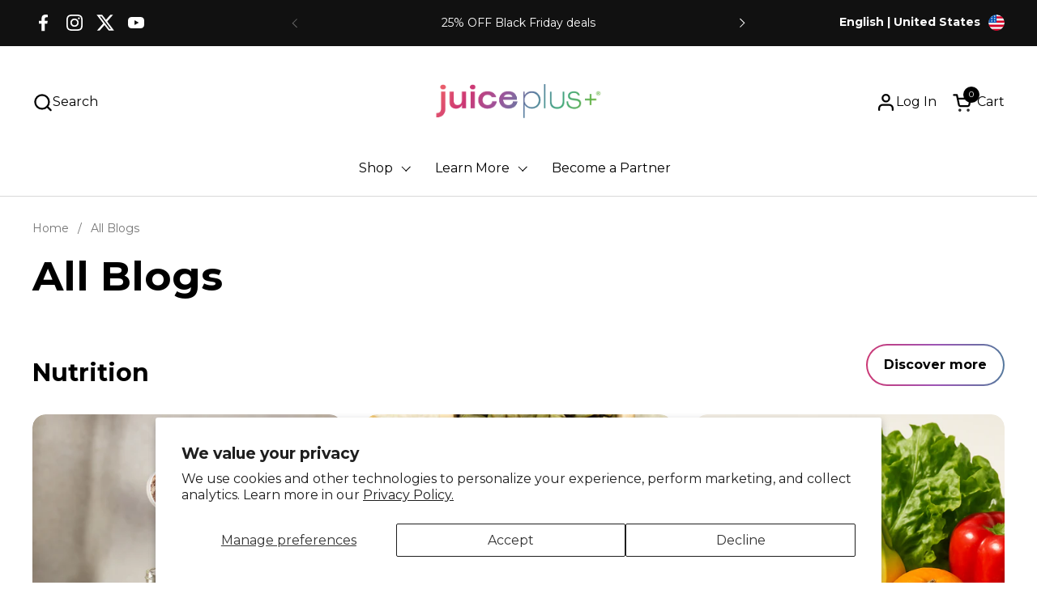

--- FILE ---
content_type: text/html; charset=utf-8
request_url: https://us.juiceplus.com/pages/blog?partnerAlias=eb91598
body_size: 81732
content:
<!doctype html><html id="html" class="no-js" lang="en" dir="ltr">
  <head>
  
  
  
  
    <meta charset="utf-8">
    <meta http-equiv="X-UA-Compatible" content="IE=edge,chrome=1">
    <meta name="viewport" content="width=device-width, initial-scale=1.0, height=device-height, minimum-scale=1.0">
  
    <!-- Google Tag Manager -->
    <script>(function(w,d,s,l,i){w[l]=w[l]||[];w[l].push({'gtm.start': new Date().getTime(),event:'gtm.js'});var f=d.getElementsByTagName(s)[0],     j=d.createElement(s),dl=l!='dataLayer'?'&l='+l:'';j.async=true;j.src= 'https://www.googletagmanager.com/gtm.js?id='+i+dl;f.parentNode.insertBefore(j,f);     })(window,document,'script','dataLayer','GTM-5H5SP3BM'); </script>
    <script>
  (function() {
      class Ultimate_Shopify_DataLayer {
        constructor() {
          window.dataLayer = window.dataLayer || []; 
          
          // use a prefix of events name
          this.eventPrefix = '';

          //Keep the value false to get non-formatted product ID
          this.formattedItemId = true; 

          // data schema
          this.dataSchema = {
            ecommerce: {
                show: true
            },
            dynamicRemarketing: {
                show: false,
                business_vertical: 'retail'
            }
          }

          // add to wishlist selectors
          this.addToWishListSelectors = {
            'addWishListIcon': '',
            'gridItemSelector': '',
            'productLinkSelector': 'a[href*="/products/"]'
          }

          // quick view selectors
          this.quickViewSelector = {
            'quickViewElement': '',
            'gridItemSelector': '',
            'productLinkSelector': 'a[href*="/products/"]'
          }

          // mini cart button selector
          this.miniCartButton = [
            'a[href="/cart"]', 
          ];
          this.miniCartAppersOn = 'click';


          // begin checkout buttons/links selectors
          this.beginCheckoutButtons = [
            'input[name="checkout"]',
            'button[name="checkout"]',
            'a[href="/checkout"]',
            '.additional-checkout-buttons',
          ];

          // direct checkout button selector
          this.shopifyDirectCheckoutButton = [
            '.shopify-payment-button'
          ]

          //Keep the value true if Add to Cart redirects to the cart page
          this.isAddToCartRedirect = false;
          
          // keep the value false if cart items increment/decrement/remove refresh page 
          this.isAjaxCartIncrementDecrement = true;
          

          // Caution: Do not modify anything below this line, as it may result in it not functioning correctly.
          this.cart = {"note":null,"attributes":{},"original_total_price":0,"total_price":0,"total_discount":0,"total_weight":0.0,"item_count":0,"items":[],"requires_shipping":false,"currency":"USD","items_subtotal_price":0,"cart_level_discount_applications":[],"checkout_charge_amount":0}
          this.countryCode = "US";
          this.storeURL = "https://us.juiceplus.com";
          localStorage.setItem('shopCountryCode', this.countryCode);
          this.collectData(); 
          this.itemsList = [];
        }

        updateCart() {
          fetch("/cart.js")
          .then((response) => response.json())
          .then((data) => {
            this.cart = data;            
          });
        }

       debounce(delay) {         
          let timeoutId;
          return function(func) {
            const context = this;
            const args = arguments;
            
            clearTimeout(timeoutId);
            
            timeoutId = setTimeout(function() {
              func.apply(context, args);
            }, delay);
          };
        }

        eventConsole(eventName, eventData) {
          const css1 = 'background: red; color: #fff; font-size: normal; border-radius: 3px 0 0 3px; padding: 3px 4px;';
          const css2 = 'background-color: blue; color: #fff; font-size: normal; border-radius: 0 3px 3px 0; padding: 3px 4px;';
          console.log('%cGTM DataLayer Event:%c' + eventName, css1, css2, eventData);
        }

        collectData() { 
            this.customerData();
            this.ajaxRequestData();
            this.searchPageData();
            this.miniCartData();
            this.beginCheckoutData();
  
            
  
            
  
            
            
            this.addToWishListData();
            this.quickViewData();
            this.selectItemData(); 
            this.formData();
            this.phoneClickData();
            this.emailClickData();
            this.loginRegisterData();
            this.mainNavigationTracking();
        }        

        //logged-in customer data 
        customerData() {
            const currentUser = {};
            

            if (currentUser.email) {
              currentUser.hash_email = "e3b0c44298fc1c149afbf4c8996fb92427ae41e4649b934ca495991b7852b855"
            }

            if (currentUser.phone) {
              currentUser.hash_phone = "e3b0c44298fc1c149afbf4c8996fb92427ae41e4649b934ca495991b7852b855"
            }

            window.dataLayer = window.dataLayer || [];
            dataLayer.push({
              customer: currentUser
            });
        }

        // add_to_cart, remove_from_cart, search
        ajaxRequestData() {
          const self = this;
          
          // handle non-ajax add to cart
          // if(this.isAddToCartRedirect) {
          //   document.addEventListener('submit', function(event) {
          //     const addToCartForm = event.target.closest('form[action="/cart/add"]');
          //     if(addToCartForm) {
          //       event.preventDefault();
                
          //       const formData = new FormData(addToCartForm);
            
          //       fetch(window.Shopify.routes.root + 'cart/add.js', {
          //         method: 'POST',
          //         body: formData
          //       })
          //       .then(response => {
          //           window.location.href = "/cart";
          //       })
          //       .catch((error) => {
          //         console.error('Error:', error);
          //       });
          //     }
          //   });
          // } 
          
          // fetch
          let originalFetch = window.fetch;
          let debounce = this.debounce(800);
          
          window.fetch = function () {
            return originalFetch.apply(this, arguments).then((response) => {
              if (response.ok) {
                let cloneResponse = response.clone();
                let requestURL = arguments[0]['url'] || arguments[0];
                
                if(/.*\/search\/?.*\?.*q=.+/.test(requestURL) && !requestURL.includes('&requestFrom=uldt')) {   
                  const queryString = requestURL.split('?')[1];
                  const urlParams = new URLSearchParams(queryString);
                  const search_term = urlParams.get("q");

                  debounce(function() {
                    fetch(`${self.storeURL}/search/suggest.json?q=${search_term}&resources[type]=product&requestFrom=uldt`)
                      .then(res => res.json())
                      .then(function(data) {
                            const products = data.resources.results.products;
                            if(products.length) {
                              const fetchRequests = products.map(product =>
                                fetch(`${self.storeURL}/${product.url.split('?')[0]}.js`)
                                  .then(response => response.json())
                                  .catch(error => console.error('Error fetching:', error))
                              );

                              Promise.all(fetchRequests)
                                .then(products => {
                                    const items = products.map((product) => {
                                      return {
                                        product_id: product.id,
                                        product_title: product.title,
                                        variant_id: product.variants[0].id,
                                        variant_title: product.variants[0].title,
                                        vendor: product.vendor,
                                        total_discount: 0,
                                        final_price: product.price_min,
                                        product_type: product.type, 
                                        quantity: 1
                                      }
                                    });

                                    self.ecommerceDataLayer('search', {search_term, items});
                                })
                            }else {
                              self.ecommerceDataLayer('search', {search_term, items: []});
                            }
                      });
                  });
                }
                else if (requestURL.includes("/cart/add")) {
                  cloneResponse.text().then((text) => {
                   
                    let data = JSON.parse(text);
                    console.log("fetch add to cart event :", data);
                    
                    if(data.items && Array.isArray(data.items)) {
                      data.items.forEach(function(item) {
                         self.ecommerceDataLayer('add_to_cart', {items: [item]});
                      })
                    } else {
                       // window.dataLayer = window.dataLayer || [];
                       // window.dataLayer.push({
                       //      'event': 'add_to_cart',
                       //      'form_name': 'Custom add to cart'
                       //  });
                      // self.ecommerceDataLayer('add_to_cart', {items: [data]});
                    }
                    self.updateCart();
                  });
                }
                

                    
                else if(requestURL.includes("/cart/change") || requestURL.includes("/cart/update")) {
                  
                   cloneResponse.text().then((text) => {
                     
                    let newCart = JSON.parse(text);
                    let newCartItems = newCart.items;
                    let oldCartItems = self.cart.items;

                    for(let i = 0; i < oldCartItems.length; i++) {
                      let item = oldCartItems[i];
                      let newItem = newCartItems.find(newItems => newItems.id === item.id);


                      if(newItem) {

                        if(newItem.quantity > item.quantity) {
                          // cart item increment
                          let quantity = (newItem.quantity - item.quantity);
                          let updatedItem = {...item, quantity}
                          self.ecommerceDataLayer('add_to_cart', {items: [updatedItem]});
                          self.updateCart(); 

                        }else if(newItem.quantity < item.quantity) {
                          // cart item decrement
                          let quantity = (item.quantity - newItem.quantity);
                          let updatedItem = {...item, quantity}
                          self.ecommerceDataLayer('remove_from_cart', {items: [updatedItem]});
                          self.updateCart(); 
                        }
                        

                      }else {
                        self.ecommerceDataLayer('remove_from_cart', {items: [item]});
                        self.updateCart(); 
                      }
                    }
                     
                  });
                }
              }
              return response;
            });
          }
          // end fetch 


//           //xhr
//           var origXMLHttpRequest = XMLHttpRequest;
//           XMLHttpRequest = function() {
//             var requestURL;
    
//             var xhr = new origXMLHttpRequest();
//             var origOpen = xhr.open;
//             var origSend = xhr.send;
            
//             // Override the `open` function.
//             xhr.open = function(method, url) {
//                 requestURL = url;
//                 return origOpen.apply(this, arguments);
//             };
    
    
//             xhr.send = function() {
    
//                 // Only proceed if the request URL matches what we're looking for.
//                 if (requestURL.includes("/cart/add") || requestURL.includes("/cart/change") || /.*\/search\/?.*\?.*q=.+/.test(requestURL)) {
        
//                     xhr.addEventListener('load', function() {
//                         if (xhr.readyState === 4) {
//                             if (xhr.status >= 200 && xhr.status < 400) { 

//                               if(/.*\/search\/?.*\?.*q=.+/.test(requestURL) && !requestURL.includes('&requestFrom=uldt')) {
//                                 const queryString = requestURL.split('?')[1];
//                                 const urlParams = new URLSearchParams(queryString);
//                                 const search_term = urlParams.get("q");

//                                 debounce(function() {
//                                     fetch(`${self.storeURL}/search/suggest.json?q=${search_term}&resources[type]=product&requestFrom=uldt`)
//                                       .then(res => res.json())
//                                       .then(function(data) {
//                                             const products = data.resources.results.products;
//                                             if(products.length) {
//                                               const fetchRequests = products.map(product =>
//                                                 fetch(`${self.storeURL}/${product.url.split('?')[0]}.js`)
//                                                   .then(response => response.json())
//                                                   .catch(error => console.error('Error fetching:', error))
//                                               );
                
//                                               Promise.all(fetchRequests)
//                                                 .then(products => {
//                                                     const items = products.map((product) => {
//                                                       return {
//                                                         product_id: product.id,
//                                                         product_title: product.title,
//                                                         variant_id: product.variants[0].id,
//                                                         variant_title: product.variants[0].title,
//                                                         vendor: product.vendor,
//                                                         total_discount: 0,
//                                                         final_price: product.price_min,
//                                                         product_type: product.type, 
//                                                         quantity: 1
//                                                       }
//                                                     });
                
//                                                     self.ecommerceDataLayer('search', {search_term, items});
//                                                 })
//                                             }else {
//                                               self.ecommerceDataLayer('search', {search_term, items: []});
//                                             }
//                                       });
//                                   });

//                               }

//                               // else if(requestURL.includes("/cart/add")) {
//                               //     const data = JSON.parse(xhr.responseText);

//                               //     if(data.items && Array.isArray(data.items)) {
//                               //       data.items.forEach(function(item) {
//                               //           self.ecommerceDataLayer('add_to_cart', {items: [item]});
//                               //         })
//                               //     } else {
//                               //       self.ecommerceDataLayer('add_to_cart', {items: [data]});
//                               //     }
//                               //     self.updateCart();
                                 
//                               //  }
//                               else if (requestURL.includes("/cart/add")) {
//     if (window.addToCartFired) return; // ✅ Prevent duplicate firing
//     window.addToCartFired = true; // ✅ Set flag to prevent double event

//     const data = JSON.parse(xhr.responseText);
//     if (data.items && Array.isArray(data.items)) {
//         data.items.forEach(function (item) {
//             self.ecommerceDataLayer("add_to_cart", { items: [item] });
//         });
//     } else {
//         self.ecommerceDataLayer("add_to_cart", { items: [data] });
//     }
//     self.updateCart();
//     setTimeout(() => (window.addToCartFired = false), 1000); // ✅ Reset flag after 1 sec
// }
//                               else if(requestURL.includes("/cart/change")) {
                                 
//                                   const newCart = JSON.parse(xhr.responseText);
//                                   const newCartItems = newCart.items;
//                                   let oldCartItems = self.cart.items;
              
//                                   for(let i = 0; i < oldCartItems.length; i++) {
//                                     let item = oldCartItems[i];
//                                     let newItem = newCartItems.find(newItems => newItems.id === item.id);
              
              
//                                     if(newItem) {
//                                       if(newItem.quantity > item.quantity) {
//                                         // cart item increment
//                                         let quantity = (newItem.quantity - item.quantity);
//                                         let updatedItem = {...item, quantity}
//                                         self.ecommerceDataLayer('add_to_cart', {items: [updatedItem]});
//                                         self.updateCart(); 
              
//                                       }else if(newItem.quantity < item.quantity) {
//                                         // cart item decrement
//                                         let quantity = (item.quantity - newItem.quantity);
//                                         let updatedItem = {...item, quantity}
//                                         self.ecommerceDataLayer('remove_from_cart', {items: [updatedItem]});
//                                         self.updateCart(); 
//                                       }
                                      
              
//                                     }else {
//                                       self.ecommerceDataLayer('remove_from_cart', {items: [item]});
//                                       self.updateCart(); 
//                                     }
//                                   }
//                                }          
//                             }
//                         }
//                     });
//                 }
    
//                 return origSend.apply(this, arguments);
//             };
    
//             return xhr;
//           }; 
//           //end xhr
        }

        // search event from search page
        searchPageData() {
          const self = this;
          let pageUrl = window.location.href;
          
          if(/.+\/search\?.*\&?q=.+/.test(pageUrl)) {   
            const queryString = pageUrl.split('?')[1];
            const urlParams = new URLSearchParams(queryString);
            const search_term = urlParams.get("q");
                
            fetch(`https://us.juiceplus.com/search/suggest.json?q=${search_term}&resources[type]=product&requestFrom=uldt`)
            .then(res => res.json())
            .then(function(data) {
                  const products = data.resources.results.products;
                  if(products.length) {
                    const fetchRequests = products.map(product =>
                      fetch(`${self.storeURL}/${product.url.split('?')[0]}.js`)
                        .then(response => response.json())
                        .catch(error => console.error('Error fetching:', error))
                    );
                    Promise.all(fetchRequests)
                    .then(products => {
                        const items = products.map((product) => {
                            return {
                            product_id: product.id,
                            product_title: product.title,
                            variant_id: product.variants[0].id,
                            variant_title: product.variants[0].title,
                            vendor: product.vendor,
                            total_discount: 0,
                            final_price: product.price_min,
                            product_type: product.type, 
                            quantity: 1
                            }
                        });

                        self.ecommerceDataLayer('search', {search_term, items});
                    });
                  }else {
                    self.ecommerceDataLayer('search', {search_term, items: []});
                  }
            });
          }
        }

        // view_cart
        miniCartData() {
          if(this.miniCartButton.length) {
            let self = this;
            if(this.miniCartAppersOn === 'hover') {
              this.miniCartAppersOn = 'mouseenter';
            }
            this.miniCartButton.forEach((selector) => {
              let miniCartButtons = document.querySelectorAll(selector);
              miniCartButtons.forEach((miniCartButton) => {
                  miniCartButton.addEventListener(self.miniCartAppersOn, () => {
                    self.ecommerceDataLayer('view_cart', self.cart);
                  });
              })
            });
          }
        }

        // begin_checkout
        beginCheckoutData() {
          let self = this;
          document.addEventListener('pointerdown', (event) => {
            let targetElement = event.target.closest(self.beginCheckoutButtons.join(', '));
            if(targetElement) {
              self.ecommerceDataLayer('begin_checkout', self.cart);
            }
          });
        }

        // view_cart, add_to_cart, remove_from_cart
        viewCartPageData() {
          
          this.ecommerceDataLayer('view_cart', this.cart);

          //if cart quantity chagne reload page 
          if(!this.isAjaxCartIncrementDecrement) {
            const self = this;
            document.addEventListener('pointerdown', (event) => {
              const target = event.target.closest('a[href*="/cart/change?"]');
              if(target) {
                const linkUrl = target.getAttribute('href');
                const queryString = linkUrl.split("?")[1];
                const urlParams = new URLSearchParams(queryString);
                const newQuantity = urlParams.get("quantity");
                const line = urlParams.get("line");
                const cart_id = urlParams.get("id");
        
                
                if(newQuantity && (line || cart_id)) {
                  let item = line ? {...self.cart.items[line - 1]} : self.cart.items.find(item => item.key === cart_id);
                  let event = 'add_to_cart';
                  if(newQuantity < item.quantity) {
                    event = 'remove_from_cart';
                  }
        
                  let quantity = Math.abs(newQuantity - item.quantity);
                  item['quantity'] = quantity;
        
                  self.ecommerceDataLayer(event, {items: [item]});
                }
              }
            });
          }
        }

        productSinglePage() {
        
        }

        collectionsPageData() {
          var ecommerce = {
            'items': [
              
              ]
          };

          this.itemsList = ecommerce.items;
          ecommerce['item_list_id'] = null
          ecommerce['item_list_name'] = null

          this.ecommerceDataLayer('view_item_list', ecommerce);
        }
        
        
        // add to wishlist
        addToWishListData() {
          if(this.addToWishListSelectors && this.addToWishListSelectors.addWishListIcon) {
            const self = this;
            document.addEventListener('pointerdown', (event) => {
              let target = event.target;
              
              if(target.closest(self.addToWishListSelectors.addWishListIcon)) {
                let pageULR = window.location.href.replace(/\?.+/, '');
                let requestURL = undefined;
          
                if(/\/products\/[^/]+$/.test(pageULR)) {
                  requestURL = pageULR;
                } else if(self.addToWishListSelectors.gridItemSelector && self.addToWishListSelectors.productLinkSelector) {
                  let itemElement = target.closest(self.addToWishListSelectors.gridItemSelector);
                  if(itemElement) {
                    let linkElement = itemElement.querySelector(self.addToWishListSelectors.productLinkSelector); 
                    if(linkElement) {
                      let link = linkElement.getAttribute('href').replace(/\?.+/g, '');
                      if(link && /\/products\/[^/]+$/.test(link)) {
                        requestURL = link;
                      }
                    }
                  }
                }

                if(requestURL) {
                  fetch(requestURL + '.json')
                    .then(res => res.json())
                    .then(result => {
                      let data = result.product;                    
                      if(data) {
                        let dataLayerData = {
                          product_id: data.id,
                            variant_id: data.variants[0].id,
                            product_title: data.title,
                          quantity: 1,
                          final_price: parseFloat(data.variants[0].price) * 100,
                          total_discount: 0,
                          product_type: data.product_type,
                          vendor: data.vendor,
                          variant_title: (data.variants[0].title !== 'Default Title') ? data.variants[0].title : undefined,
                          sku: data.variants[0].sku,
                        }

                        self.ecommerceDataLayer('add_to_wishlist', {items: [dataLayerData]});
                      }
                    });
                }
              }
            });
          }
        }

        quickViewData() {
          if(this.quickViewSelector.quickViewElement && this.quickViewSelector.gridItemSelector && this.quickViewSelector.productLinkSelector) {
            const self = this;
            document.addEventListener('pointerdown', (event) => {
              let target = event.target;
              if(target.closest(self.quickViewSelector.quickViewElement)) {
                let requestURL = undefined;
                let itemElement = target.closest(this.quickViewSelector.gridItemSelector );
                
                if(itemElement) {
                  let linkElement = itemElement.querySelector(self.quickViewSelector.productLinkSelector); 
                  if(linkElement) {
                    let link = linkElement.getAttribute('href').replace(/\?.+/g, '');
                    if(link && /\/products\/[^/]+$/.test(link)) {
                      requestURL = link;
                    }
                  }
                }   
                
                if(requestURL) {
                    fetch(requestURL + '.json')
                      .then(res => res.json())
                      .then(result => {
                        let data = result.product;                    
                        if(data) {
                          let dataLayerData = {
                            product_id: data.id,
                            variant_id: data.variants[0].id,
                            product_title: data.title,
                            quantity: 1,
                            final_price: parseFloat(data.variants[0].price) * 100,
                            total_discount: 0,
                            product_type: data.product_type,
                            vendor: data.vendor,
                            variant_title: (data.variants[0].title !== 'Default Title') ? data.variants[0].title : undefined,
                            sku: data.variants[0].sku,
                          }
  
                          self.ecommerceDataLayer('view_item', {items: [dataLayerData]});
                          self.quickViewVariants = data.variants;
                          self.quickViewedItem = dataLayerData;
                        }
                      });
                  }
              }
            });

            
              if(this.shopifyDirectCheckoutButton.length) {
                let self = this;
                document.addEventListener('pointerdown', (event) => {
                  let target = event.target;
                  let checkoutButton = event.target.closest(this.shopifyDirectCheckoutButton.join(', '));
                  
                  if(self.quickViewVariants && self.quickViewedItem && self.quickViewVariants.length && checkoutButton) {

                    let checkoutForm = checkoutButton.closest('form[action*="/cart/add"]');
                    if(checkoutForm) {
                     
                        let quantity = 1;
                        let varientInput = checkoutForm.querySelector('input[name="id"]');
                        let quantitySelector = checkoutForm.getAttribute('id');

                        if(quantitySelector) {
                          let quentityInput = document.querySelector('input[name="quantity"][form="'+quantitySelector+'"]');
                          if(quentityInput) {
                              quantity = +quentityInput.value;
                          }
                        }

                        if(varientInput) {
                            let variant_id = parseInt(varientInput.value);

                            if(variant_id) {
                                const variant = self.quickViewVariants.find(item => item.id === +variant_id);
                                if(variant && self.quickViewedItem) {
                                    self.quickViewedItem['variant_id'] = variant_id;
                                    self.quickViewedItem['variant_title'] = variant.title;
                                    self.quickViewedItem['final_price'] = parseFloat(variant.price) * 100;
                                    self.quickViewedItem['quantity'] = quantity; 
    
                                    self.ecommerceDataLayer('add_to_cart', {items: [self.quickViewedItem]});
        
                                    self.ecommerceDataLayer('begin_checkout', {items: [self.quickViewedItem]});
                                }
                            }
                        }
                    }

                  }
                }); 
            }
            
          }
        }

        // select_item events
        selectItemData() {
          
          const self = this;
          const items = this.itemsList;

          

          // select item on varient change
          document.addEventListener('variant:change', function(event) {            
            const product_id = event.detail.product.id;
            const variant_id = event.detail.variant.id;
            const vendor = event.detail.product.vendor; 
            const variant_title = event.detail.variant.public_title;
            const product_title = event.detail.product.title;
            const final_price = event.detail.variant.price;
            const product_type = event.detail.product.type;

             const item = {
                product_id: product_id,
                product_title: product_title,
                variant_id: variant_id,
                variant_title: variant_title,
                vendor: vendor,
                final_price: final_price,
                product_type: product_type, 
                quantity: 1
             }
            
             self.ecommerceDataLayer('select_item', {items: [item]});
          });
        }

        // all ecommerce events
        ecommerceDataLayer(event, data) {
          const self = this;
          dataLayer.push({ 'ecommerce': null });
          const dataLayerData = {
            "event": this.eventPrefix + event,
            'ecommerce': {
               'currency': this.cart.currency,
               'items': data.items.map((item, index) => {
                 const dataLayerItem = {
                    'index': index,
                    'item_id': this.formattedItemId  ? `shopify_${this.countryCode}_${item.product_id}_${item.variant_id}` : item.product_id.toString(),
                    'product_id': item.product_id.toString(),
                    'variant_id': item.variant_id.toString(),
                    'item_name': item.product_title,
                    'quantity': item.quantity,
                    'price': +((item.final_price / 100).toFixed(2)),
                    'discount': item.total_discount ? +((item.total_discount / 100).toFixed(2)) : 0 
                }

                if(item.product_type) {
                  dataLayerItem['item_category'] = item.product_type;
                }
                
                if(item.vendor) {
                  dataLayerItem['item_brand'] = item.vendor;
                }
               
                if(item.variant_title && item.variant_title !== 'Default Title') {
                  dataLayerItem['item_variant'] = item.variant_title;
                }
              
                if(item.sku) {
                  dataLayerItem['sku'] = item.sku;
                }

                if(item.item_list_name) {
                  dataLayerItem['item_list_name'] = item.item_list_name;
                }

                if(item.item_list_id) {
                  dataLayerItem['item_list_id'] = item.item_list_id.toString()
                }

                return dataLayerItem;
              })
            }
          }

          if(data.total_price !== undefined) {
            dataLayerData['ecommerce']['value'] =  +((data.total_price / 100).toFixed(2));
          } else {
            dataLayerData['ecommerce']['value'] = +(dataLayerData['ecommerce']['items'].reduce((total, item) => total + (item.price * item.quantity), 0)).toFixed(2);
          }
          
          if(data.item_list_id) {
            dataLayerData['ecommerce']['item_list_id'] = data.item_list_id;
          }
          
          if(data.item_list_name) {
            dataLayerData['ecommerce']['item_list_name'] = data.item_list_name;
          }

          if(data.search_term) {
            dataLayerData['search_term'] = data.search_term;
          }

          if(self.dataSchema.dynamicRemarketing && self.dataSchema.dynamicRemarketing.show) {
            dataLayer.push({ 'dynamicRemarketing': null });
            dataLayerData['dynamicRemarketing'] = {
                value: dataLayerData.ecommerce.value,
                items: dataLayerData.ecommerce.items.map(item => ({id: item.item_id, google_business_vertical: self.dataSchema.dynamicRemarketing.business_vertical}))
            }
          }

          if(!self.dataSchema.ecommerce ||  !self.dataSchema.ecommerce.show) {
            delete dataLayerData['ecommerce'];
          }

          dataLayer.push(dataLayerData);
          self.eventConsole(self.eventPrefix + event, dataLayerData);
        }

        
        // contact form submit & newsletters signup
        formData() {
          const self = this;
          document.addEventListener('submit', function(event) {

            let targetForm = event.target.closest('form[action^="/contact"]');


            if(targetForm) {
              const formData = {
                form_location: window.location.href,
                form_id: targetForm.getAttribute('id'),
                form_classes: targetForm.getAttribute('class')
              };
                            
              let formType = targetForm.querySelector('input[name="form_type"]');
              let inputs = targetForm.querySelectorAll("input:not([type=hidden]):not([type=submit]), textarea, select");
              
              inputs.forEach(function(input) {
                var inputName = input.name;
                var inputValue = input.value;
                
                if (inputName && inputValue) {
                  var matches = inputName.match(/\[(.*?)\]/);
                  if (matches && matches.length > 1) {
                     var fieldName = matches[1];
                     formData[fieldName] = input.value;
                  }
                }
              });
              
              if(formType && formType.value === 'customer') {
                dataLayer.push({ event: self.eventPrefix + 'newsletter_signup', ...formData});
                self.eventConsole(self.eventPrefix + 'newsletter_signup', { event: self.eventPrefix + 'newsletter_signup', ...formData});

              } else if(formType && formType.value === 'contact') {
                dataLayer.push({ event: self.eventPrefix + 'contact_form_submit', ...formData});
                self.eventConsole(self.eventPrefix + 'contact_form_submit', { event: self.eventPrefix + 'contact_form_submit', ...formData});
              }
            }
          });

        }

        // phone_number_click event
        phoneClickData() {
          const self = this; 
          document.addEventListener('click', function(event) {
            let target = event.target.closest('a[href^="tel:"]');
            if(target) {
              let phone_number = target.getAttribute('href').replace('tel:', '');
              let eventData = {
                event: self.eventPrefix + 'phone_number_click',
                page_location: window.location.href,
                link_classes: target.getAttribute('class'),
                link_id: target.getAttribute('id'),
                phone_number
              }

              dataLayer.push(eventData);
              this.eventConsole(self.eventPrefix + 'phone_number_click', eventData);
            }
          });
        }
  
        // email_click event
        emailClickData() {
          const self = this; 
          document.addEventListener('click', function(event) {
            let target = event.target.closest('a[href^="mailto:"]');
            if(target) {
              let email_address = target.getAttribute('href').replace('mailto:', '');
              let eventData = {
                event: self.eventPrefix + 'email_click',
                page_location: window.location.href,
                link_classes: target.getAttribute('class'),
                link_id: target.getAttribute('id'),
                email_address
              }

              dataLayer.push(eventData);
              this.eventConsole(self.eventPrefix + 'email_click', eventData);
            }
          });
        }

        //login register 
        loginRegisterData() {
          
          const self = this; 
          let isTrackedLogin = false;
          let isTrackedRegister = false;
          
          if(window.location.href.includes('/account/login')) {
            document.addEventListener('submit', function(e) {
              const loginForm = e.target.closest('[action="/account/login"]');
              if(loginForm && !isTrackedLogin) {
                  const eventData = {
                    // event: self.eventPrefix + 'login'
                  }
                  // isTrackedLogin = true;
                  // dataLayer.push(eventData);
                  // self.eventConsole(self.eventPrefix + 'login', eventData);
              }
            });
          }

          if(window.location.href.includes('/account/register')) {
            document.addEventListener('submit', function(e) {
              const registerForm = e.target.closest('[action="/account"]');
              if(registerForm && !isTrackedRegister) {
                  const eventData = {
                    // event: self.eventPrefix + 'sign_up'
                  }
                
                  // isTrackedRegister = true;
                  // dataLayer.push(eventData);
                  // self.eventConsole(self.eventPrefix + 'sign_up', eventData);
              }
            });
          }
        }

        // Main navigation tracking
        mainNavigationTracking() {
          const self = this;

          // Track main navigation clicks
          document.addEventListener('click', function(event) {
            const navLink = event.target.closest('a, button');
            if (!navLink) return;

            // Check if the link is part of the main navigation
            if (!self.isMainNavigationLink(navLink)) return;

            // Get navigation data
            const navData = self.getMainNavigationData(navLink);

            // Push to dataLayer
            window.dataLayer.push({
              event: 'nav_click',
              nav_text: navData.text,
              nav_position: navData.position,
              nav_section: 'main nav'
            });
          });
        }

        // Helper method to determine if a link is part of main navigation
        isMainNavigationLink(linkElement) {
          if (!linkElement.classList.contains('menu-link')) return false;

          const mainNavSelectors = [
            '.link-list',
            '.site-nav',
            '.main-navigation',
            '.primary-nav',
            '[data-main-nav]'
          ];

          return mainNavSelectors.some(selector => linkElement.closest(selector));
        }

        // Helper method to extract navigation data
        getMainNavigationData(linkElement) {
          let text = '';
          let position = 1;
          
          // Extract text and Clean up (remove extra whitespace and special characters)
          text = linkElement.textContent.replace(/\s+/g, ' ').trim(); 
          
          // Get position within the main navigation
          const mainNavContainer = linkElement.closest('.link-list');

          if (mainNavContainer) {
            // Check if this is a submenu item by looking for menu-link class and being inside a submenu
            if (linkElement.classList.contains('menu-link') && 
                (linkElement.closest('.mega-menu, .submenu, .babymenu') || 
                linkElement.closest('.submenu-masonry'))) {
              
              // For submenu items, find position within their column For new and old navigation structure
              let columnContainer = linkElement.closest('.submenu-masonry') || linkElement.closest('.mega-menu, .submenu');
              
              if (columnContainer) {
                // Find which column this item belongs to
                const columns = columnContainer.querySelectorAll('.mega-link, .babymenu-wrapper, li');
                
                for (let i = 0; i < columns.length; i++) {
                  if (columns[i].contains(linkElement)) {
                    const currentColumn = columns[i];
                    const allColumnItems = currentColumn.querySelectorAll('a.menu-link');
                    
                    // Find position within this column
                    for (let j = 0; j < allColumnItems.length; j++) {
                      if (allColumnItems[j] === linkElement) {
                        position = j + 1;
                        break;
                      }
                    }
                    break;
                  }
                }
              }
            } else {
              // For top-level items, find position among main nav items
              const topLevelItems = mainNavContainer.children;
              
              for (let i = 0; i < topLevelItems.length; i++) {
                if (topLevelItems[i].contains(linkElement)) {
                  position = i + 1;
                  break;
                }
              }
            }
          }
          return { text, position };
        }
      } 
      // end Ultimate_Shopify_DataLayer

      document.addEventListener('DOMContentLoaded', function() {
        try{
          new Ultimate_Shopify_DataLayer();
        }catch(error) {
          console.log(error);
        }
      });
    
  })();
</script>



    <!-- End Google Tag Manager --><link rel="shortcut icon" href="//us.juiceplus.com/cdn/shop/files/JP_Favicon.png?crop=center&height=48&v=1725303705&width=48" type="image/png" /><title>All Blogs &ndash; Juice Plus+
</title>

<meta property="og:site_name" content="Juice Plus+">
<meta property="og:url" content="https://us.juiceplus.com/pages/blog">
<meta property="og:title" content="All Blogs">
<meta property="og:type" content="website">
<meta property="og:description" content="Our products are packed with plant-based nutrition from fruits, vegetables, legumes, ancient grains, and superfoods, so you can add more goodness to every day. Join us, inspire health, and start incorporating more fruits and veggies into your diet today!"><meta name="twitter:site" content="@juiceplus"><meta name="twitter:card" content="summary_large_image">
<meta name="twitter:title" content="All Blogs">
<meta name="twitter:description" content="Our products are packed with plant-based nutrition from fruits, vegetables, legumes, ancient grains, and superfoods, so you can add more goodness to every day. Join us, inspire health, and start incorporating more fruits and veggies into your diet today!"><script type="application/ld+json">
  [
    {
      "@context": "https://schema.org",
      "@type": "WebSite",
      "name": "Juice Plus+",
      "url": "https:\/\/us.juiceplus.com"
    },
    {
      "@context": "https://schema.org",
      "@type": "Organization",
      "name": "Juice Plus+",
      "url": "https:\/\/us.juiceplus.com"
    }
  ]
</script>

<script type="application/ld+json">
{
  "@context": "http://schema.org",
  "@type": "BreadcrumbList",
  "itemListElement": [
    {
      "@type": "ListItem",
      "position": 1,
      "name": "Home",
      "item": "https://us.juiceplus.com"
    },{
        "@type": "ListItem",
        "position": 2,
        "name": "All Blogs",
        "item": "https://us.juiceplus.com/pages/blog"
      }]
}
</script><link rel="canonical" href="https://us.juiceplus.com/pages/blog">
    <script>
      function shouldUpdateCanonicalURL() {
        const ua = navigator.userAgent;
        const isBot = /bot|crawler|spider|google|bing|yahoo/i;
        return !isBot.test(ua);
      }
      
      function addURLAttributesToCanonical() {
        var canonicalLink = document.querySelector('link[rel="canonical"]');
        if (canonicalLink) {
          const fullUrl = window.location.origin + window.location.pathname + window.location.search;
          canonicalLink.href = fullUrl;
        }
      }

      function hookIntoNavigationChanges() {
        const originalPushState = history.pushState;
        history.pushState = function () {
          originalPushState.apply(this, arguments);
          addURLAttributesToCanonical();
        };

        const originalReplaceState = history.replaceState;
        history.replaceState = function () {
          originalReplaceState.apply(this, arguments);
          addURLAttributesToCanonical();
        };

        window.addEventListener('popstate', addURLAttributesToCanonical);
      }

      document.addEventListener('DOMContentLoaded', function () {
        if (shouldUpdateCanonicalURL()) {
          addURLAttributesToCanonical();
          hookIntoNavigationChanges();
        }
      });
    </script>
  
    <link rel="preconnect" href="https://cdn.shopify.com"><link rel="preconnect" href="https://fonts.shopifycdn.com" crossorigin><link rel="preload" href="//us.juiceplus.com/cdn/fonts/montserrat/montserrat_n7.3c434e22befd5c18a6b4afadb1e3d77c128c7939.woff2" as="font" type="font/woff2" crossorigin><link rel="preload" href="//us.juiceplus.com/cdn/fonts/montserrat/montserrat_n4.81949fa0ac9fd2021e16436151e8eaa539321637.woff2" as="font" type="font/woff2" crossorigin><link rel="preload" href="//us.juiceplus.com/cdn/fonts/montserrat/montserrat_n7.3c434e22befd5c18a6b4afadb1e3d77c128c7939.woff2" as="font" type="font/woff2" crossorigin><style type="text/css">
@font-face {
  font-family: Montserrat;
  font-weight: 700;
  font-style: normal;
  font-display: swap;
  src: url("//us.juiceplus.com/cdn/fonts/montserrat/montserrat_n7.3c434e22befd5c18a6b4afadb1e3d77c128c7939.woff2") format("woff2"),
       url("//us.juiceplus.com/cdn/fonts/montserrat/montserrat_n7.5d9fa6e2cae713c8fb539a9876489d86207fe957.woff") format("woff");
}
@font-face {
  font-family: Montserrat;
  font-weight: 400;
  font-style: normal;
  font-display: swap;
  src: url("//us.juiceplus.com/cdn/fonts/montserrat/montserrat_n4.81949fa0ac9fd2021e16436151e8eaa539321637.woff2") format("woff2"),
       url("//us.juiceplus.com/cdn/fonts/montserrat/montserrat_n4.a6c632ca7b62da89c3594789ba828388aac693fe.woff") format("woff");
}
@font-face {
  font-family: Montserrat;
  font-weight: 500;
  font-style: normal;
  font-display: swap;
  src: url("//us.juiceplus.com/cdn/fonts/montserrat/montserrat_n5.07ef3781d9c78c8b93c98419da7ad4fbeebb6635.woff2") format("woff2"),
       url("//us.juiceplus.com/cdn/fonts/montserrat/montserrat_n5.adf9b4bd8b0e4f55a0b203cdd84512667e0d5e4d.woff") format("woff");
}
@font-face {
  font-family: Montserrat;
  font-weight: 600;
  font-style: normal;
  font-display: swap;
  src: url("//us.juiceplus.com/cdn/fonts/montserrat/montserrat_n6.1326b3e84230700ef15b3a29fb520639977513e0.woff2") format("woff2"),
       url("//us.juiceplus.com/cdn/fonts/montserrat/montserrat_n6.652f051080eb14192330daceed8cd53dfdc5ead9.woff") format("woff");
}
@font-face {
  font-family: Montserrat;
  font-weight: 700;
  font-style: normal;
  font-display: swap;
  src: url("//us.juiceplus.com/cdn/fonts/montserrat/montserrat_n7.3c434e22befd5c18a6b4afadb1e3d77c128c7939.woff2") format("woff2"),
       url("//us.juiceplus.com/cdn/fonts/montserrat/montserrat_n7.5d9fa6e2cae713c8fb539a9876489d86207fe957.woff") format("woff");
}
@font-face {
  font-family: Montserrat;
  font-weight: 800;
  font-style: normal;
  font-display: swap;
  src: url("//us.juiceplus.com/cdn/fonts/montserrat/montserrat_n8.853056e398b4dadf6838423edb7abaa02f651554.woff2") format("woff2"),
       url("//us.juiceplus.com/cdn/fonts/montserrat/montserrat_n8.9201aba6104751e1b3e48577a5a739fc14862200.woff") format("woff");
}



</style>
<style type="text/css">

  :root {

    /* Font variables */

    --font-stack-headings-primary: Montserrat, sans-serif;
    --font-weight-headings-primary: 700;
    --font-style-headings-primary: normal;

    --font-stack-body-primary: Montserrat, sans-serif;
    --font-weight-body-primary: 400;--font-weight-body-primary-bold: 600;--font-weight-body-primary-medium: 500;--font-style-body-primary: normal;

    --font-stack-body-secondary: Montserrat, sans-serif;
    --font-weight-body-secondary: 700;--font-weight-body-secondary-bold: 800;--font-style-body-secondary: normal;

    --font-weight-menu: var(--font-weight-body-primary-medium);
    --font-weight-buttons: var(--font-weight-body-primary-medium);

    --base-headings-primary-size: 60;
    --base-headings-secondary-size: ;
    --base-headings-line: 1;
    --base-headings-spacing: 0.0em;

    --base-body-primary-size: 16;
    --base-body-secondary-size: 18;
    --base-body-line: 1.4;

    /* Color variables */

    --color-background-header: #ffffff;
    --color-text-header: #000000;
    --color-foreground-header: #fff;
    --color-borders-header: rgba(0, 0, 0, 0.15);

    --color-background-main: #FFFFFF;
    --color-secondary-background-main: rgba(0, 0, 0, 0.08);
    --color-third-background-main: rgba(0, 0, 0, 0.04);
    --color-fourth-background-main: rgba(0, 0, 0, 0.02);
    --color-opacity-background-main: rgba(255, 255, 255, 0);
    --color-text-main: #000000;
    --color-foreground-main: #fff;
    --color-secondary-text-main: rgba(0, 0, 0, 0.6);
    --color-borders-main: rgba(0, 0, 0, 0.1);
    --color-background-main-alternate: #f2f2f2;

    --color-background-product-card: #e6e6e6;
    --color-background-cart-card: rgba(0,0,0,0);

    --color-background-footer: #101010;
    --color-text-footer: #f2efec;
    --color-borders-footer: rgba(242, 239, 236, 0.15);

    --color-borders-forms-primary: rgba(0, 0, 0, 0.3);
    --color-borders-forms-secondary: rgba(0, 0, 0, 0.6);

    /* Borders */

    --border-width-cards: px;
    --border-radius-cards: 0px;
    --border-width-buttons: 2px;
    --border-radius-buttons: 30px;
    --border-width-forms: 1px;
    --border-radius-forms: 6px;
    --border-radius-widgets: 10px;
    --border-radius-product-card: 12px;

    /* Layout */
    
    --theme-max-width: 1360px;
    --grid-gap-original-base: 32px;
    --container-vertical-space-base: 80px;
    --image-fit-padding: 0%;

  }

  .facets--horiz .facets__summary, #main select, .sidebar select {
    background-image: url('data:image/svg+xml;utf8,<svg fill="none" height="7" viewBox="0 0 12 7" width="12" xmlns="http://www.w3.org/2000/svg"><g fill="%23000000"><path d="m1.2334.554688 5.65685 5.656852-.7071.70711-5.656858-5.65686z"/><path d="m11.8252 1.26221-5.65686 5.65685-.70711-.70711 5.65687-5.65685z"/></g></svg>');
  }

  .star-rating__stars {
    background-image: url('data:image/svg+xml;utf8,<svg width="20" height="14" viewBox="0 0 14 13" fill="rgba%280%2C+0%2C+0%2C+0.1%29" xmlns="http://www.w3.org/2000/svg"><path d="m7 0 1.572 4.837h5.085l-4.114 2.99 1.572 4.836L7 9.673l-4.114 2.99 1.571-4.837-4.114-2.99h5.085L7 0Z" stroke="rgba%280%2C+0%2C+0%2C+0.1%29" stroke-width="0"/></svg>');
  }
  .star-rating__stars-active {
    background-image: url('data:image/svg+xml;utf8,<svg width="20" height="13" viewBox="0 0 14 13" fill="none" xmlns="http://www.w3.org/2000/svg"><path d="m7 0 1.572 4.837h5.085l-4.114 2.99 1.572 4.836L7 9.673l-4.114 2.99 1.571-4.837-4.114-2.99h5.085L7 0Z" fill="%23000000" stroke-width="0"/></svg>');
  }

  

</style>

<style id="root-height">
  :root {
    --window-height: 100vh;
  }
</style><link href="//us.juiceplus.com/cdn/shop/t/67/assets/theme.css?v=7479859463765225081763043095" as="style" rel="preload"><link href="//us.juiceplus.com/cdn/shop/t/67/assets/section-header.css?v=125243207088500942431763043094" as="style" rel="preload"><link href="//us.juiceplus.com/cdn/shop/t/67/assets/component-product-item.css?v=11975702262294437291724160338" as="style" rel="preload"><link href="//us.juiceplus.com/cdn/shop/t/67/assets/component-product-variants.css?v=164960604769445523671760026961" as="style" rel="preload"><link href="//us.juiceplus.com/cdn/shop/t/67/assets/component-blog-item.css?v=68559782706674088861724160338" as="style" rel="preload"><link href="//us.juiceplus.com/cdn/shop/t/67/assets/theme.css?v=7479859463765225081763043095" rel="stylesheet" type="text/css" media="all" />

    <style type="text/css">

  :root {
    --outline-button-outline: #000000;
    --outline-button-text: #000000;
    --outline-button-outline-hover: #9e55b5;
    --outline-button-text-hover: #000000;

    --solid-button-background: #000000;
    --solid-button-outline: rgba(0,0,0,0);
    --solid-button-text: #ffffff;
    --solid-button-background-hover: #ffffff;
    --solid-button-outline-hover: #000000;
    --solid-button-text-hover: #000000;

    --custom-accent-color: #9e55b5;
  }

</style>

<link href="//us.juiceplus.com/cdn/shop/t/67/assets/custom-styles.css?v=94918894353714787951762215344" rel="stylesheet" type="text/css" media="all" />

<style type="text/css"></style>


    <style>
/* === Solid Button === */
.button.button--solid,.button--solid {
  background-color: #000000;
  border-style: solid ;
  border-width: 2px ;
  border-color: rgba(0,0,0,0) ;
  border-radius: 30px ;
  color: #ffffff ;
}

/* === Solid Button Hover === */
.button.button--solid:hover,.button--solid:hover {
  background-color: #ffffff;
  border-color: #000000 ;
  color: #000000 ;
}

/* === Solid Button - Disabled State === */
.button--solid.disabled{
  background-color: #E6E6E6;
  color: #B0B0B0 ;
  border-color: #E6E6E6 ;
  border-width: 2px ;
  border-radius: 30px ;
  cursor: not-allowed;
  opacity: 1 ;
}

/* === Outline Button === */
.button--outline {
  border-width: 2px;
  border-radius: 30px ;
}





  /* Gradient border (country matched) */
  body.store-US .button--outline {
    border: 2px solid transparent ;
    border-radius: 30px ;
    background: 
      linear-gradient(#fff, #fff) padding-box,
      linear-gradient(to right, 
        #cc3874,
        #9e55b5,
        #55799d
      ) border-box;
    color: #000000 ;
  }
  body.store-US button.button--outline:hover,
  body.store-US .button--outline:hover {
    background: 
      linear-gradient(#fff, #fff) padding-box,
      linear-gradient(to right, 
        #55799d,
        #44a779,
        #5bc534
      ) border-box;
    color: #000000;
    border: 2px solid transparent !important;
  }
  body.store-US button.button--outline:active,
  body.store-US .button--outline:active {
    background: 
      linear-gradient(#fff, #fff) padding-box,
      linear-gradient(to right, 
        #55799d,
        #44a779,
        #5bc534
      ) border-box;
    color: #000000;
    border: 2px solid transparent !important;
  }
  /* === Outline Button - Disabled State === */
  body.store-US .button--outline.disabled {
    border: 2px solid #B0B0B0;
    background: #E6E6E6 ;
    color: #B0B0B0 ;
    border-radius: 30px ;
    opacity: 1 ;
}


</style>


    <script src="//us.juiceplus.com/cdn/shop/t/67/assets/custom-utils.js?v=45426461128880535571757614994" defer></script>
  
    <script>window.performance && window.performance.mark && window.performance.mark('shopify.content_for_header.start');</script><meta id="shopify-digital-wallet" name="shopify-digital-wallet" content="/68143612162/digital_wallets/dialog">
<link rel="alternate" hreflang="x-default" href="https://us.juiceplus.com/pages/blog">
<link rel="alternate" hreflang="es-MX" href="http://mx.juiceplus.com/pages/blog">
<link rel="alternate" hreflang="en-MX" href="http://mx.juiceplus.com/en/pages/blog">
<link rel="alternate" hreflang="en-US" href="https://us.juiceplus.com/pages/blog">
<link rel="alternate" hreflang="es-US" href="https://us.juiceplus.com/es/pages/blog">
<script async="async" src="/checkouts/internal/preloads.js?locale=en-US"></script>
<script id="shopify-features" type="application/json">{"accessToken":"3a1150a6d22746586ef4f164147eaddd","betas":["rich-media-storefront-analytics"],"domain":"us.juiceplus.com","predictiveSearch":true,"shopId":68143612162,"locale":"en"}</script>
<script>var Shopify = Shopify || {};
Shopify.shop = "dbab63.myshopify.com";
Shopify.locale = "en";
Shopify.currency = {"active":"USD","rate":"1.0"};
Shopify.country = "US";
Shopify.theme = {"name":"jp-shopify-theme\/feature\/jp-shopify-theme-usd","id":144400482562,"schema_name":"Combine","schema_version":"2.3.1","theme_store_id":null,"role":"main"};
Shopify.theme.handle = "null";
Shopify.theme.style = {"id":null,"handle":null};
Shopify.cdnHost = "us.juiceplus.com/cdn";
Shopify.routes = Shopify.routes || {};
Shopify.routes.root = "/";</script>
<script type="module">!function(o){(o.Shopify=o.Shopify||{}).modules=!0}(window);</script>
<script>!function(o){function n(){var o=[];function n(){o.push(Array.prototype.slice.apply(arguments))}return n.q=o,n}var t=o.Shopify=o.Shopify||{};t.loadFeatures=n(),t.autoloadFeatures=n()}(window);</script>
<script id="shop-js-analytics" type="application/json">{"pageType":"page"}</script>
<script defer="defer" async type="module" src="//us.juiceplus.com/cdn/shopifycloud/shop-js/modules/v2/client.init-shop-cart-sync_D0dqhulL.en.esm.js"></script>
<script defer="defer" async type="module" src="//us.juiceplus.com/cdn/shopifycloud/shop-js/modules/v2/chunk.common_CpVO7qML.esm.js"></script>
<script type="module">
  await import("//us.juiceplus.com/cdn/shopifycloud/shop-js/modules/v2/client.init-shop-cart-sync_D0dqhulL.en.esm.js");
await import("//us.juiceplus.com/cdn/shopifycloud/shop-js/modules/v2/chunk.common_CpVO7qML.esm.js");

  window.Shopify.SignInWithShop?.initShopCartSync?.({"fedCMEnabled":true,"windoidEnabled":true});

</script>
<script>(function() {
  var isLoaded = false;
  function asyncLoad() {
    if (isLoaded) return;
    isLoaded = true;
    var urls = ["https:\/\/lac.sfapp.magefan.top\/js\/scripttags\/assistance\/init.js?shop=dbab63.myshopify.com","https:\/\/cdn-app.cart-bot.net\/public\/js\/append.js?shop=dbab63.myshopify.com","https:\/\/cdn.attn.tv\/juiceplus\/dtag.js?shop=dbab63.myshopify.com","https:\/\/script.pop-convert.com\/new-micro\/production.pc.min.js?unique_id=dbab63.myshopify.com\u0026shop=dbab63.myshopify.com","https:\/\/cdn.s3.pop-convert.com\/pcjs.production.min.js?unique_id=dbab63.myshopify.com\u0026shop=dbab63.myshopify.com","\/\/cdn.shopify.com\/proxy\/876e6b23deb57951964c9cc6813e8f6cddaec110feb40874b5658f0e225cfcec\/api.kount.com\/shopify\/js?m_id=102447\u0026shop=dbab63.myshopify.com\u0026sp-cache-control=cHVibGljLCBtYXgtYWdlPTkwMA"];
    for (var i = 0; i < urls.length; i++) {
      var s = document.createElement('script');
      s.type = 'text/javascript';
      s.async = true;
      s.src = urls[i];
      var x = document.getElementsByTagName('script')[0];
      x.parentNode.insertBefore(s, x);
    }
  };
  if(window.attachEvent) {
    window.attachEvent('onload', asyncLoad);
  } else {
    window.addEventListener('load', asyncLoad, false);
  }
})();</script>
<script id="__st">var __st={"a":68143612162,"offset":-21600,"reqid":"3cc7e957-9bb5-4e74-97d0-0ca2f4e29b16-1764135752","pageurl":"us.juiceplus.com\/pages\/blog?partnerAlias=eb91598","s":"pages-107919540482","u":"1932ce8e0db2","p":"page","rtyp":"page","rid":107919540482};</script>
<script>window.ShopifyPaypalV4VisibilityTracking = true;</script>
<script id="form-persister">!function(){'use strict';const t='contact',e='new_comment',n=[[t,t],['blogs',e],['comments',e],[t,'customer']],o='password',r='form_key',c=['recaptcha-v3-token','g-recaptcha-response','h-captcha-response',o],s=()=>{try{return window.sessionStorage}catch{return}},i='__shopify_v',u=t=>t.elements[r],a=function(){const t=[...n].map((([t,e])=>`form[action*='/${t}']:not([data-nocaptcha='true']) input[name='form_type'][value='${e}']`)).join(',');var e;return e=t,()=>e?[...document.querySelectorAll(e)].map((t=>t.form)):[]}();function m(t){const e=u(t);a().includes(t)&&(!e||!e.value)&&function(t){try{if(!s())return;!function(t){const e=s();if(!e)return;const n=u(t);if(!n)return;const o=n.value;o&&e.removeItem(o)}(t);const e=Array.from(Array(32),(()=>Math.random().toString(36)[2])).join('');!function(t,e){u(t)||t.append(Object.assign(document.createElement('input'),{type:'hidden',name:r})),t.elements[r].value=e}(t,e),function(t,e){const n=s();if(!n)return;const r=[...t.querySelectorAll(`input[type='${o}']`)].map((({name:t})=>t)),u=[...c,...r],a={};for(const[o,c]of new FormData(t).entries())u.includes(o)||(a[o]=c);n.setItem(e,JSON.stringify({[i]:1,action:t.action,data:a}))}(t,e)}catch(e){console.error('failed to persist form',e)}}(t)}const f=t=>{if('true'===t.dataset.persistBound)return;const e=function(t,e){const n=function(t){return'function'==typeof t.submit?t.submit:HTMLFormElement.prototype.submit}(t).bind(t);return function(){let t;return()=>{t||(t=!0,(()=>{try{e(),n()}catch(t){(t=>{console.error('form submit failed',t)})(t)}})(),setTimeout((()=>t=!1),250))}}()}(t,(()=>{m(t)}));!function(t,e){if('function'==typeof t.submit&&'function'==typeof e)try{t.submit=e}catch{}}(t,e),t.addEventListener('submit',(t=>{t.preventDefault(),e()})),t.dataset.persistBound='true'};!function(){function t(t){const e=(t=>{const e=t.target;return e instanceof HTMLFormElement?e:e&&e.form})(t);e&&m(e)}document.addEventListener('submit',t),document.addEventListener('DOMContentLoaded',(()=>{const e=a();for(const t of e)f(t);var n;n=document.body,new window.MutationObserver((t=>{for(const e of t)if('childList'===e.type&&e.addedNodes.length)for(const t of e.addedNodes)1===t.nodeType&&'FORM'===t.tagName&&a().includes(t)&&f(t)})).observe(n,{childList:!0,subtree:!0,attributes:!1}),document.removeEventListener('submit',t)}))}()}();</script>
<script integrity="sha256-52AcMU7V7pcBOXWImdc/TAGTFKeNjmkeM1Pvks/DTgc=" data-source-attribution="shopify.loadfeatures" defer="defer" src="//us.juiceplus.com/cdn/shopifycloud/storefront/assets/storefront/load_feature-81c60534.js" crossorigin="anonymous"></script>
<script data-source-attribution="shopify.dynamic_checkout.dynamic.init">var Shopify=Shopify||{};Shopify.PaymentButton=Shopify.PaymentButton||{isStorefrontPortableWallets:!0,init:function(){window.Shopify.PaymentButton.init=function(){};var t=document.createElement("script");t.src="https://us.juiceplus.com/cdn/shopifycloud/portable-wallets/latest/portable-wallets.en.js",t.type="module",document.head.appendChild(t)}};
</script>
<script data-source-attribution="shopify.dynamic_checkout.buyer_consent">
  function portableWalletsHideBuyerConsent(e){var t=document.getElementById("shopify-buyer-consent"),n=document.getElementById("shopify-subscription-policy-button");t&&n&&(t.classList.add("hidden"),t.setAttribute("aria-hidden","true"),n.removeEventListener("click",e))}function portableWalletsShowBuyerConsent(e){var t=document.getElementById("shopify-buyer-consent"),n=document.getElementById("shopify-subscription-policy-button");t&&n&&(t.classList.remove("hidden"),t.removeAttribute("aria-hidden"),n.addEventListener("click",e))}window.Shopify?.PaymentButton&&(window.Shopify.PaymentButton.hideBuyerConsent=portableWalletsHideBuyerConsent,window.Shopify.PaymentButton.showBuyerConsent=portableWalletsShowBuyerConsent);
</script>
<script data-source-attribution="shopify.dynamic_checkout.cart.bootstrap">document.addEventListener("DOMContentLoaded",(function(){function t(){return document.querySelector("shopify-accelerated-checkout-cart, shopify-accelerated-checkout")}if(t())Shopify.PaymentButton.init();else{new MutationObserver((function(e,n){t()&&(Shopify.PaymentButton.init(),n.disconnect())})).observe(document.body,{childList:!0,subtree:!0})}}));
</script>
<script id='scb4127' type='text/javascript' async='' src='https://us.juiceplus.com/cdn/shopifycloud/privacy-banner/storefront-banner.js'></script>
<script>window.performance && window.performance.mark && window.performance.mark('shopify.content_for_header.end');</script>
  
    <script>
  
      /* js helpers */
      const debounce = (fn, wait) => {
        let t;
        return (...args) => {
          clearTimeout(t);
          t = setTimeout(() => fn.apply(this, args), wait);
        };
      }
      window.KEYCODES = {
        TAB: 9,
        ESC: 27,
        DOWN: 40,
        RIGHT: 39,
        UP: 38,
        LEFT: 37,
        RETURN: 13
      };
  
      /* background image sizes */
      const rbi = [];
      const rbiSetSize = (img) => {
        if ( img.offsetWidth / img.dataset.ratio < img.offsetHeight ) {
          img.setAttribute('sizes', `${Math.ceil(img.offsetHeight * img.dataset.ratio)}px`);
        } else {
          img.setAttribute('sizes', `${Math.ceil(img.offsetWidth)}px`);
        }
      }
      window.addEventListener('resize', debounce(()=>{
        for ( let img of rbi ) {
          rbiSetSize(img);
        }
      }, 250));
  
      /* lazy looad images reveal effect */
      const imageReveal = new IntersectionObserver((entries, observer)=>{
        entries.forEach(entry=>{
          if ( entry.isIntersecting ) {
            setTimeout(()=>{
              entry.target.classList.remove('lazy-image--to-reveal');
            }, 500);
            entry.target.classList.add('lazy-image--revealed');
            observer.unobserve(entry.target);
          }
        });
      }, {rootMargin: '20px 0px 0px 0px'});

    </script><noscript>
      <link rel="stylesheet" href="//us.juiceplus.com/cdn/shop/t/67/assets/theme-noscript.css?v=179842145173141752951724160338">
    </noscript>

 
  <!-- custom cart api work -->
    
  <!-- custom share cart api work -->

  <!-- BEGIN app block: shopify://apps/regios-discounts/blocks/regios_add_to_cart_embed/dc1514bb-4830-4102-bffa-e8b300bac5bd --><script>
  window.RegiosDOPP_AddToCart = window.RegiosDOPP_AddToCart || {
    reloadInUnsupportedThemes: true,
    maxRetries: null,
  };
</script>



<!-- END app block --><!-- BEGIN app block: shopify://apps/eg-auto-add-to-cart/blocks/app-embed/0f7d4f74-1e89-4820-aec4-6564d7e535d2 -->










  
    <script async type="text/javascript" src="https://cdn.506.io/eg/script.js?shop=dbab63.myshopify.com&v=4"></script>
  


 
  <meta id="easygift-shop" itemid="c2hvcF8kXzE3NjQxMzU3NTI=" content='{&quot;isInstalled&quot;:true,&quot;installedOn&quot;:&quot;2025-11-04T15:08:34.927Z&quot;,&quot;appVersion&quot;:&quot;3.0&quot;,&quot;subscriptionName&quot;:&quot;Unlimited&quot;,&quot;cartAnalytics&quot;:true,&quot;freeTrialEndsOn&quot;:null,&quot;settings&quot;:{&quot;reminderBannerStyle&quot;:{&quot;position&quot;:{&quot;horizontal&quot;:&quot;right&quot;,&quot;vertical&quot;:&quot;bottom&quot;},&quot;closingMode&quot;:&quot;doNotAutoClose&quot;,&quot;cssStyles&quot;:&quot;&quot;,&quot;displayAfter&quot;:5,&quot;headerText&quot;:&quot;&quot;,&quot;imageUrl&quot;:null,&quot;primaryColor&quot;:&quot;#000000&quot;,&quot;reshowBannerAfter&quot;:&quot;everyNewSession&quot;,&quot;selfcloseAfter&quot;:5,&quot;showImage&quot;:false,&quot;subHeaderText&quot;:&quot;&quot;},&quot;addedItemIdentifier&quot;:&quot;_Gifted&quot;,&quot;ignoreOtherAppLineItems&quot;:null,&quot;customVariantsInfoLifetimeMins&quot;:1440,&quot;redirectPath&quot;:null,&quot;ignoreNonStandardCartRequests&quot;:false,&quot;bannerStyle&quot;:{&quot;position&quot;:{&quot;horizontal&quot;:&quot;right&quot;,&quot;vertical&quot;:&quot;bottom&quot;},&quot;cssStyles&quot;:null,&quot;primaryColor&quot;:&quot;#000000&quot;},&quot;themePresetId&quot;:null,&quot;notificationStyle&quot;:{&quot;position&quot;:{&quot;horizontal&quot;:null,&quot;vertical&quot;:null},&quot;cssStyles&quot;:null,&quot;duration&quot;:null,&quot;hasCustomizations&quot;:false,&quot;primaryColor&quot;:null},&quot;fetchCartData&quot;:false,&quot;useLocalStorage&quot;:{&quot;enabled&quot;:false,&quot;expiryMinutes&quot;:null},&quot;popupStyle&quot;:{&quot;addButtonText&quot;:null,&quot;cssStyles&quot;:null,&quot;dismissButtonText&quot;:null,&quot;hasCustomizations&quot;:false,&quot;imageUrl&quot;:null,&quot;outOfStockButtonText&quot;:null,&quot;primaryColor&quot;:null,&quot;secondaryColor&quot;:null,&quot;showProductLink&quot;:false,&quot;subscriptionLabel&quot;:null},&quot;refreshAfterBannerClick&quot;:false,&quot;disableReapplyRules&quot;:false,&quot;disableReloadOnFailedAddition&quot;:false,&quot;autoReloadCartPage&quot;:false,&quot;ajaxRedirectPath&quot;:null,&quot;allowSimultaneousRequests&quot;:false,&quot;applyRulesOnCheckout&quot;:false,&quot;enableCartCtrlOverrides&quot;:true,&quot;scriptSettings&quot;:{&quot;branding&quot;:{&quot;removalRequestSent&quot;:null,&quot;show&quot;:false},&quot;productPageRedirection&quot;:{&quot;enabled&quot;:false,&quot;products&quot;:[],&quot;redirectionURL&quot;:&quot;\/&quot;},&quot;debugging&quot;:{&quot;enabled&quot;:false,&quot;enabledOn&quot;:null,&quot;stringifyObj&quot;:false},&quot;customCSS&quot;:null,&quot;decodePayload&quot;:false,&quot;delayUpdates&quot;:2000,&quot;enableBuyNowInterceptions&quot;:false,&quot;fetchCartDataBeforeRequest&quot;:false,&quot;fetchProductInfoFromSavedDomain&quot;:false,&quot;hideAlertsOnFrontend&quot;:false,&quot;hideGiftedPropertyText&quot;:false,&quot;removeEGPropertyFromSplitActionLineItems&quot;:false,&quot;removeProductsAddedFromExpiredRules&quot;:false,&quot;useFinalPrice&quot;:false}},&quot;translations&quot;:null,&quot;defaultLocale&quot;:&quot;en&quot;,&quot;shopDomain&quot;:&quot;us.juiceplus.com&quot;}'>


<script defer>
  (async function() {
    try {

      const blockVersion = "v3"
      if (blockVersion != "v3") {
        return 
      }

      let metaErrorFlag = false;
      if (metaErrorFlag) {
        return
      }

      // Parse metafields as JSON
      const metafields = {"easygift-rule-690a74d8c6efb3cf73619623":{"schedule":{"enabled":false,"starts":null,"ends":null},"trigger":{"productTags":{"targets":[],"collectionInfo":null,"sellingPlan":null},"type":"productsInclude","minCartValue":null,"hasUpperCartValue":false,"upperCartValue":null,"products":[{"name":"Super-Biome Probiotic + Prebiotic - 120 Servings-installment","variantId":46732973605122,"variantGid":"gid:\/\/shopify\/ProductVariant\/46732973605122","productGid":"gid:\/\/shopify\/Product\/9098225811714","handle":"super-biome-probiotic-prebiotic","sellingPlans":[{"id":"3390636290","name":"Billing every 1 Month \/ Delivery every 4 Months"},{"id":null,"name":"One Time Purchase"}],"alerts":[],"_id":"69133ca44ddde6470c7eebe5"},{"name":"Super-Biome Probiotic + Prebiotic - 120 Servings","variantId":46732964626690,"variantGid":"gid:\/\/shopify\/ProductVariant\/46732964626690","productGid":"gid:\/\/shopify\/Product\/9098225811714","handle":"super-biome-probiotic-prebiotic","sellingPlans":[{"id":"3390603522","name":"Billing and Delivery every 4 Months"},{"id":null,"name":"One Time Purchase"}],"alerts":[],"_id":"69133ca44ddde6470c7eebe6"},{"name":"Super-Biome Probiotic + Prebiotic - 30 Servings","variantId":46732964593922,"variantGid":"gid:\/\/shopify\/ProductVariant\/46732964593922","productGid":"gid:\/\/shopify\/Product\/9098225811714","handle":"super-biome-probiotic-prebiotic","sellingPlans":[{"id":"3390439682","name":"Billing and Delivery every 1M"},{"id":null,"name":"One Time Purchase"}],"alerts":[],"_id":"69133ca44ddde6470c7eebe7"},{"name":"Superfood Powder - 120 Servings-installment","variantId":45881054298370,"variantGid":"gid:\/\/shopify\/ProductVariant\/45881054298370","productGid":"gid:\/\/shopify\/Product\/8913876975874","handle":"superfood-powder","sellingPlans":[{"id":"3200188674","name":"Delivery every 4 months \/ Billing every 1 month "},{"id":null,"name":"One Time Purchase"}],"alerts":[],"_id":"69133ca44ddde6470c7eebe8"},{"name":"Superfood Powder - 120 Servings","variantId":45845114519810,"variantGid":"gid:\/\/shopify\/ProductVariant\/45845114519810","productGid":"gid:\/\/shopify\/Product\/8913876975874","handle":"superfood-powder","sellingPlans":[{"id":"3192815874","name":"Delivery and Billing every 4 Months "},{"id":null,"name":"One Time Purchase"}],"alerts":[],"_id":"69133ca44ddde6470c7eebe9"},{"name":"Superfood Powder - 60 Servings","variantId":45845114487042,"variantGid":"gid:\/\/shopify\/ProductVariant\/45845114487042","productGid":"gid:\/\/shopify\/Product\/8913876975874","handle":"superfood-powder","sellingPlans":[{"id":"3192783106","name":"Delivery and Billing every 1 Months "},{"id":null,"name":"One Time Purchase"}],"alerts":[],"_id":"69133ca44ddde6470c7eebea"},{"name":"Superfood Powder - 30 Servings","variantId":45845114454274,"variantGid":"gid:\/\/shopify\/ProductVariant\/45845114454274","productGid":"gid:\/\/shopify\/Product\/8913876975874","handle":"superfood-powder","sellingPlans":[{"id":"3192783106","name":"Delivery and Billing every 1 Months "},{"id":null,"name":"One Time Purchase"}],"alerts":[],"_id":"69133ca44ddde6470c7eebeb"},{"name":"Fruit, Vegetable \u0026 Berry Blend Capsules - 120 Servings","variantId":44892019065090,"variantGid":"gid:\/\/shopify\/ProductVariant\/44892019065090","productGid":"gid:\/\/shopify\/Product\/8586196680962","handle":"fruit-vegetable-and-berry-capsules","sellingPlans":[{"id":"2940305666","name":"Delivery and Billing every 4 months"},{"id":null,"name":"One Time Purchase"}],"alerts":[],"_id":"69133ca44ddde6470c7eebec"},{"name":"Fruit, Vegetable \u0026 Berry Blend Capsules - 120 Servings-installment","variantId":45438349803778,"variantGid":"gid:\/\/shopify\/ProductVariant\/45438349803778","productGid":"gid:\/\/shopify\/Product\/8586196680962","handle":"fruit-vegetable-and-berry-capsules","sellingPlans":[{"id":"2941321474","name":"Delivery every 4 months \/ Billing every 1 month"},{"id":null,"name":"One Time Purchase"}],"alerts":[],"_id":"69133ca44ddde6470c7eebed"},{"name":"Fruit, Vegetable \u0026 Berry Blend Chewables - 120 Servings","variantId":44892018868482,"variantGid":"gid:\/\/shopify\/ProductVariant\/44892018868482","productGid":"gid:\/\/shopify\/Product\/8586196517122","handle":"fruit-vegetable-and-berry-chewables","sellingPlans":[{"id":"2940338434","name":"Delivery and Billing every 4 months"},{"id":null,"name":"One Time Purchase"}],"alerts":[],"_id":"69133ca44ddde6470c7eebee"},{"name":"Fruit, Vegetable \u0026 Berry Blend Chewables - 120 Servings-installment","variantId":45438406787330,"variantGid":"gid:\/\/shopify\/ProductVariant\/45438406787330","productGid":"gid:\/\/shopify\/Product\/8586196517122","handle":"fruit-vegetable-and-berry-chewables","sellingPlans":[{"id":"2941354242","name":"Delivery every 4 months \/ Billing every 1 month"},{"id":null,"name":"One Time Purchase"}],"alerts":[],"_id":"69133ca44ddde6470c7eebef"}],"collections":[],"condition":"quantity","conditionMin":1,"conditionMax":null,"collectionSellingPlanType":null},"action":{"notification":{"enabled":false,"headerText":null,"subHeaderText":null,"showImage":false,"imageUrl":""},"discount":{"easygiftAppDiscount":false,"type":null,"id":null,"title":null,"createdByEasyGift":false,"code":null,"issue":null,"discountType":null,"value":null},"popupOptions":{"headline":null,"subHeadline":null,"showItemsPrice":false,"showVariantsSeparately":false,"popupDismissable":false,"imageUrl":null,"persistPopup":false,"rewardQuantity":1,"showDiscountedPrice":false,"hideOOSItems":false},"banner":{"enabled":false,"headerText":null,"subHeaderText":null,"showImage":false,"imageUrl":null,"displayAfter":"5","closingMode":"doNotAutoClose","selfcloseAfter":"5","reshowBannerAfter":"everyNewSession","redirectLink":null},"type":"addAutomatically","products":[{"name":"Black Friday Free Luminate - 15 Servings","variantId":"46925968376066","variantGid":"gid:\/\/shopify\/ProductVariant\/46925968376066","productGid":"gid:\/\/shopify\/Product\/9161934078210","quantity":1,"handle":"black-friday-free-luminate","price":"0.00","alerts":[]},{"name":"Black Friday Waterbottle - 1 Bottle","variantId":"46926008484098","variantGid":"gid:\/\/shopify\/ProductVariant\/46926008484098","productGid":"gid:\/\/shopify\/Product\/9161967632642","quantity":1,"handle":"black-friday-waterbottle","price":"0.00","alerts":[{"type":"lowInStock","warningThreshold":10,"enabled":true,"triggered":false}]}],"limit":100,"preventProductRemoval":true,"addAvailableProducts":false},"targeting":{"link":{"destination":null,"data":null,"cookieLifetime":14},"additionalCriteria":{"geo":{"include":[],"exclude":[]},"type":null,"customerTags":[],"customerTagsExcluded":[],"customerId":[],"orderCount":null,"hasOrderCountMax":false,"orderCountMax":null,"totalSpent":null,"hasTotalSpentMax":false,"totalSpentMax":null},"type":"all"},"settings":{"worksInReverse":true,"runsOncePerSession":false,"preventAddedItemPurchase":false,"showReminderBanner":false},"_id":"690a74d8c6efb3cf73619623","name":"BF15","store":"690a16f1e06a94525faaf607","shop":"dbab63","active":true,"translations":null,"createdAt":"2025-11-04T21:49:12.879Z","updatedAt":"2025-11-18T15:19:52.104Z","__v":0},"easygift-rule-690a750e422c346fd4c4c2ee":{"schedule":{"enabled":false,"starts":null,"ends":null},"trigger":{"productTags":{"targets":[],"collectionInfo":null,"sellingPlan":null},"type":"productsInclude","minCartValue":null,"hasUpperCartValue":false,"upperCartValue":null,"products":[{"name":"Fruit, Vegetable, Berry \u0026 Omega Blend Capsules - 120 Servings","variantId":44892019228930,"variantGid":"gid:\/\/shopify\/ProductVariant\/44892019228930","productGid":"gid:\/\/shopify\/Product\/8586196779266","handle":"essentials-capsules","sellingPlans":[{"id":"2940305666","name":"Delivery and Billing every 4 months"},{"id":null,"name":"One Time Purchase"}],"alerts":[],"_id":"690a750e422c346fd4c4c2ef"},{"name":"Fruit, Vegetable, Berry \u0026 Omega Blend Capsules - 120 Servings-installment","variantId":45438349541634,"variantGid":"gid:\/\/shopify\/ProductVariant\/45438349541634","productGid":"gid:\/\/shopify\/Product\/8586196779266","handle":"essentials-capsules","sellingPlans":[{"id":"2941321474","name":"Delivery every 4 months \/ Billing every 1 month"},{"id":null,"name":"One Time Purchase"}],"alerts":[],"_id":"690a750e422c346fd4c4c2f0"}],"collections":[],"condition":"quantity","conditionMin":1,"conditionMax":null,"collectionSellingPlanType":null},"action":{"notification":{"enabled":false,"headerText":null,"subHeaderText":null,"showImage":false,"imageUrl":""},"discount":{"easygiftAppDiscount":false,"type":null,"id":null,"title":null,"createdByEasyGift":false,"code":null,"issue":null,"discountType":null,"value":null},"popupOptions":{"headline":null,"subHeadline":null,"showItemsPrice":false,"showVariantsSeparately":false,"popupDismissable":false,"imageUrl":null,"persistPopup":false,"rewardQuantity":1,"showDiscountedPrice":false,"hideOOSItems":false},"banner":{"enabled":false,"headerText":null,"subHeaderText":null,"showImage":false,"imageUrl":null,"displayAfter":"5","closingMode":"doNotAutoClose","selfcloseAfter":"5","reshowBannerAfter":"everyNewSession","redirectLink":null},"type":"addAutomatically","products":[{"name":"Black Friday Free Luminate - 30 Servings","variantId":"46925968408834","variantGid":"gid:\/\/shopify\/ProductVariant\/46925968408834","productGid":"gid:\/\/shopify\/Product\/9161934078210","quantity":1,"handle":"black-friday-free-luminate","price":"0.00","alerts":[]},{"name":"Black Friday Waterbottle - 1 Bottle","variantId":"46926008484098","variantGid":"gid:\/\/shopify\/ProductVariant\/46926008484098","productGid":"gid:\/\/shopify\/Product\/9161967632642","quantity":1,"handle":"black-friday-waterbottle","price":"0.00","alerts":[{"type":"lowInStock","warningThreshold":10,"enabled":true,"triggered":false}]}],"limit":100,"preventProductRemoval":true,"addAvailableProducts":false},"targeting":{"link":{"destination":null,"data":null,"cookieLifetime":14},"additionalCriteria":{"geo":{"include":[],"exclude":[]},"type":null,"customerTags":[],"customerTagsExcluded":[],"customerId":[],"orderCount":null,"hasOrderCountMax":false,"orderCountMax":null,"totalSpent":null,"hasTotalSpentMax":false,"totalSpentMax":null},"type":"all"},"settings":{"worksInReverse":true,"runsOncePerSession":false,"preventAddedItemPurchase":true,"showReminderBanner":false},"_id":"690a750e422c346fd4c4c2ee","name":"BF30","store":"690a16f1e06a94525faaf607","shop":"dbab63","active":true,"translations":null,"createdAt":"2025-11-04T21:50:06.517Z","updatedAt":"2025-11-17T14:22:25.500Z","__v":0},"easygift-rule-690bc040fb13fbe6c3be587d":{"schedule":{"enabled":false,"starts":null,"ends":null},"trigger":{"productTags":{"targets":[],"collectionInfo":null,"sellingPlan":null},"type":"productsInclude","minCartValue":null,"hasUpperCartValue":false,"upperCartValue":null,"products":[{"name":"Fruit \u0026 Vegetable Blend Capsules - 120 Servings","variantId":44892017099010,"variantGid":"gid:\/\/shopify\/ProductVariant\/44892017099010","productGid":"gid:\/\/shopify\/Product\/8586195403010","handle":"fruit-and-vegetable-capsules-mx","sellingPlans":[{"id":"2940305666","name":"Delivery and Billing every 4 months"},{"id":null,"name":"One Time Purchase"}],"alerts":[],"_id":"690bc09a499fe28ae711e362"},{"name":"Fruit \u0026 Vegetable Blend Capsules - 120 Servings-installment","variantId":45438349705474,"variantGid":"gid:\/\/shopify\/ProductVariant\/45438349705474","productGid":"gid:\/\/shopify\/Product\/8586195403010","handle":"fruit-and-vegetable-capsules-mx","sellingPlans":[{"id":"2941321474","name":"Delivery every 4 months \/ Billing every 1 month"},{"id":null,"name":"One Time Purchase"}],"alerts":[],"_id":"690bc09a499fe28ae711e363"}],"collections":[],"condition":"quantity","conditionMin":1,"conditionMax":null,"collectionSellingPlanType":null},"action":{"notification":{"enabled":false,"headerText":null,"subHeaderText":null,"showImage":false,"imageUrl":""},"discount":{"issue":null,"type":"app","id":"gid:\/\/shopify\/DiscountAutomaticNode\/1392921608450","title":"BFDUO","createdByEasyGift":true,"easygiftAppDiscount":true,"discountType":"percentage","value":100},"popupOptions":{"headline":null,"subHeadline":null,"showItemsPrice":false,"showVariantsSeparately":false,"popupDismissable":false,"imageUrl":null,"persistPopup":false,"rewardQuantity":1,"showDiscountedPrice":false,"hideOOSItems":false},"banner":{"enabled":false,"headerText":null,"subHeaderText":null,"showImage":false,"imageUrl":null,"displayAfter":"5","closingMode":"doNotAutoClose","selfcloseAfter":"5","reshowBannerAfter":"everyNewSession","redirectLink":null},"type":"addAutomatically","products":[{"name":"Berry Blend Capsules - 120 Servings.","variantId":"47003185905922","variantGid":"gid:\/\/shopify\/ProductVariant\/47003185905922","productGid":"gid:\/\/shopify\/Product\/8586195665154","quantity":1,"handle":"berry-capsules-mx","price":"2668.00"}],"limit":100,"preventProductRemoval":true,"addAvailableProducts":false},"targeting":{"link":{"destination":null,"data":null,"cookieLifetime":14},"additionalCriteria":{"geo":{"include":[],"exclude":[]},"type":null,"customerTags":[],"customerTagsExcluded":[],"customerId":[],"orderCount":null,"hasOrderCountMax":false,"orderCountMax":null,"totalSpent":null,"hasTotalSpentMax":false,"totalSpentMax":null},"type":"all"},"settings":{"worksInReverse":true,"runsOncePerSession":false,"preventAddedItemPurchase":false,"showReminderBanner":false},"_id":"690bc040fb13fbe6c3be587d","name":"MX BF - Duo - Berry","store":"690a16f1e06a94525faaf607","shop":"dbab63","active":true,"translations":null,"createdAt":"2025-11-05T21:23:12.248Z","updatedAt":"2025-11-10T15:44:41.366Z","__v":0},"easygift-rule-690bc544499fe28ae722b3c4":{"schedule":{"enabled":false,"starts":null,"ends":null},"trigger":{"productTags":{"targets":[],"collectionInfo":null,"sellingPlan":null},"type":"productsInclude","minCartValue":null,"hasUpperCartValue":false,"upperCartValue":null,"products":[{"name":"Fruit, Vegetable \u0026 Berry Blend Capsules - 120 Servings","variantId":44892017393922,"variantGid":"gid:\/\/shopify\/ProductVariant\/44892017393922","productGid":"gid:\/\/shopify\/Product\/8586195796226","handle":"fruit-vegetable-and-berry-capsules-mx","sellingPlans":[{"id":"2940305666","name":"Delivery and Billing every 4 months"},{"id":null,"name":"One Time Purchase"}],"alerts":[],"_id":"690bc544499fe28ae722b3c5"},{"name":"Fruit, Vegetable \u0026 Berry Blend Capsules - 120 Servings-installment","variantId":45438349279490,"variantGid":"gid:\/\/shopify\/ProductVariant\/45438349279490","productGid":"gid:\/\/shopify\/Product\/8586195796226","handle":"fruit-vegetable-and-berry-capsules-mx","sellingPlans":[{"id":"2941321474","name":"Delivery every 4 months \/ Billing every 1 month"},{"id":null,"name":"One Time Purchase"}],"alerts":[],"_id":"690bc544499fe28ae722b3c6"}],"collections":[],"condition":"quantity","conditionMin":1,"conditionMax":null,"collectionSellingPlanType":null},"action":{"notification":{"enabled":false,"headerText":null,"subHeaderText":null,"showImage":false,"imageUrl":""},"discount":{"issue":null,"type":"app","id":"gid:\/\/shopify\/DiscountAutomaticNode\/1392921805058","title":"BFTRIO","createdByEasyGift":true,"easygiftAppDiscount":true,"discountType":"percentage","value":100},"popupOptions":{"headline":null,"subHeadline":null,"showItemsPrice":false,"showVariantsSeparately":false,"popupDismissable":false,"imageUrl":null,"persistPopup":false,"rewardQuantity":1,"showDiscountedPrice":false,"hideOOSItems":false},"banner":{"enabled":false,"headerText":null,"subHeaderText":null,"showImage":false,"imageUrl":null,"displayAfter":"5","closingMode":"doNotAutoClose","selfcloseAfter":"5","reshowBannerAfter":"everyNewSession","redirectLink":null},"type":"addAutomatically","products":[{"name":"Omega Blend Capsules - 120 Servings.","variantId":"47003506344194","variantGid":"gid:\/\/shopify\/ProductVariant\/47003506344194","productGid":"gid:\/\/shopify\/Product\/8586195599618","quantity":1,"handle":"omega-capsules-mx","price":"3364.00"}],"limit":100,"preventProductRemoval":true,"addAvailableProducts":false},"targeting":{"link":{"destination":null,"data":null,"cookieLifetime":14},"additionalCriteria":{"geo":{"include":[],"exclude":[]},"type":null,"customerTags":[],"customerTagsExcluded":[],"customerId":[],"orderCount":null,"hasOrderCountMax":false,"orderCountMax":null,"totalSpent":null,"hasTotalSpentMax":false,"totalSpentMax":null},"type":"all"},"settings":{"worksInReverse":true,"runsOncePerSession":false,"preventAddedItemPurchase":false,"showReminderBanner":false},"_id":"690bc544499fe28ae722b3c4","name":"MX BF - Trio Omega","store":"690a16f1e06a94525faaf607","shop":"dbab63","active":true,"translations":null,"createdAt":"2025-11-05T21:44:36.256Z","updatedAt":"2025-11-10T15:46:17.444Z","__v":0},"easygift-rule-690bc6667d8b172ceff5e4e5":{"schedule":{"enabled":false,"starts":null,"ends":null},"trigger":{"productTags":{"targets":[],"collectionInfo":null,"sellingPlan":null},"type":"productsInclude","minCartValue":null,"hasUpperCartValue":false,"upperCartValue":null,"products":[{"name":"Chocolate Shakes - 60 Servings (sachets).","variantId":45959290683650,"variantGid":"gid:\/\/shopify\/ProductVariant\/45959290683650","productGid":"gid:\/\/shopify\/Product\/8586195861762","handle":"chocolate-shakes-mx","sellingPlans":[],"alerts":[],"_id":"690c91e8e0c6f6b4ee72f807"},{"name":"Chocolate Shakes - 60 Servings (sachets)","variantId":44892018114818,"variantGid":"gid:\/\/shopify\/ProductVariant\/44892018114818","productGid":"gid:\/\/shopify\/Product\/8586195861762","handle":"chocolate-shakes-mx","sellingPlans":[{"id":"2955051266","name":"Delivery and Billing every 4 months"},{"id":null,"name":"One Time Purchase"}],"alerts":[],"_id":"690c91e8e0c6f6b4ee72f808"},{"name":"Chocolate Shakes - 60 Servings (sachets)-installment","variantId":45438292558082,"variantGid":"gid:\/\/shopify\/ProductVariant\/45438292558082","productGid":"gid:\/\/shopify\/Product\/8586195861762","handle":"chocolate-shakes-mx","sellingPlans":[{"id":"2941288706","name":"Delivery every 4 months \/ Billing every 1 month"},{"id":null,"name":"One Time Purchase"}],"alerts":[],"_id":"690c91e8e0c6f6b4ee72f809"},{"name":"Chocolate Shakes - 60 Servings (pouches)","variantId":44892018049282,"variantGid":"gid:\/\/shopify\/ProductVariant\/44892018049282","productGid":"gid:\/\/shopify\/Product\/8586195861762","handle":"chocolate-shakes-mx","sellingPlans":[{"id":"2955051266","name":"Delivery and Billing every 4 months"},{"id":null,"name":"One Time Purchase"}],"alerts":[],"_id":"690c91e8e0c6f6b4ee72f80a"},{"name":"Chocolate Shakes - 60 Servings (pouches)-installment","variantId":45438292361474,"variantGid":"gid:\/\/shopify\/ProductVariant\/45438292361474","productGid":"gid:\/\/shopify\/Product\/8586195861762","handle":"chocolate-shakes-mx","sellingPlans":[{"id":"2941288706","name":"Delivery every 4 months \/ Billing every 1 month"},{"id":null,"name":"One Time Purchase"}],"alerts":[],"_id":"690c91e8e0c6f6b4ee72f80b"},{"name":"Chocolate Shakes - 60 Servings (pouches).","variantId":45959296155906,"variantGid":"gid:\/\/shopify\/ProductVariant\/45959296155906","productGid":"gid:\/\/shopify\/Product\/8586195861762","handle":"chocolate-shakes-mx","sellingPlans":[],"alerts":[],"_id":"690c91e8e0c6f6b4ee72f80c"},{"name":"Vanilla Shakes - 60 Servings (sachets)","variantId":44892018147586,"variantGid":"gid:\/\/shopify\/ProductVariant\/44892018147586","productGid":"gid:\/\/shopify\/Product\/8586195960066","handle":"vanilla-shakes-mx","sellingPlans":[{"id":"2955051266","name":"Delivery and Billing every 4 months"},{"id":null,"name":"One Time Purchase"}],"alerts":[],"_id":"690c91e8e0c6f6b4ee72f80d"},{"name":"Vanilla Shakes - 60 Servings (sachets)-installment","variantId":45438292623618,"variantGid":"gid:\/\/shopify\/ProductVariant\/45438292623618","productGid":"gid:\/\/shopify\/Product\/8586195960066","handle":"vanilla-shakes-mx","sellingPlans":[{"id":"2941288706","name":"Delivery every 4 months \/ Billing every 1 month"},{"id":null,"name":"One Time Purchase"}],"alerts":[],"_id":"690c91e8e0c6f6b4ee72f80e"},{"name":"Vanilla Shakes - 60 Servings (pouches)","variantId":44892018082050,"variantGid":"gid:\/\/shopify\/ProductVariant\/44892018082050","productGid":"gid:\/\/shopify\/Product\/8586195960066","handle":"vanilla-shakes-mx","sellingPlans":[{"id":"2955051266","name":"Delivery and Billing every 4 months"},{"id":null,"name":"One Time Purchase"}],"alerts":[],"_id":"690c91e8e0c6f6b4ee72f80f"},{"name":"Vanilla Shakes - 60 Servings (pouches)-installment","variantId":45438292459778,"variantGid":"gid:\/\/shopify\/ProductVariant\/45438292459778","productGid":"gid:\/\/shopify\/Product\/8586195960066","handle":"vanilla-shakes-mx","sellingPlans":[{"id":"2941288706","name":"Delivery every 4 months \/ Billing every 1 month"},{"id":null,"name":"One Time Purchase"}],"alerts":[],"_id":"690c91e8e0c6f6b4ee72f810"},{"name":"Vanilla Shakes - 60 Servings (pouches).","variantId":45959263355138,"variantGid":"gid:\/\/shopify\/ProductVariant\/45959263355138","productGid":"gid:\/\/shopify\/Product\/8586195960066","handle":"vanilla-shakes-mx","sellingPlans":[],"alerts":[],"_id":"690c91e8e0c6f6b4ee72f811"},{"name":"Vanilla Shakes - 60 Servings (sachets).","variantId":45959264600322,"variantGid":"gid:\/\/shopify\/ProductVariant\/45959264600322","productGid":"gid:\/\/shopify\/Product\/8586195960066","handle":"vanilla-shakes-mx","sellingPlans":[],"alerts":[],"_id":"690c91e8e0c6f6b4ee72f812"},{"name":"Variety Shakes - 60 Servings (sachets)","variantId":44892017918210,"variantGid":"gid:\/\/shopify\/ProductVariant\/44892017918210","productGid":"gid:\/\/shopify\/Product\/8586195828994","handle":"variety-shakes-mx","sellingPlans":[{"id":"2955051266","name":"Delivery and Billing every 4 months"},{"id":null,"name":"One Time Purchase"}],"alerts":[],"_id":"690c91e8e0c6f6b4ee72f813"},{"name":"Variety Shakes - 60 Servings (sachets)-installment","variantId":45438292394242,"variantGid":"gid:\/\/shopify\/ProductVariant\/45438292394242","productGid":"gid:\/\/shopify\/Product\/8586195828994","handle":"variety-shakes-mx","sellingPlans":[{"id":"2941288706","name":"Delivery every 4 months \/ Billing every 1 month"},{"id":null,"name":"One Time Purchase"}],"alerts":[],"_id":"690c91e8e0c6f6b4ee72f814"},{"name":"Variety Shakes - 60 Servings (pouches)","variantId":44892017623298,"variantGid":"gid:\/\/shopify\/ProductVariant\/44892017623298","productGid":"gid:\/\/shopify\/Product\/8586195828994","handle":"variety-shakes-mx","sellingPlans":[{"id":"2955051266","name":"Delivery and Billing every 4 months"},{"id":null,"name":"One Time Purchase"}],"alerts":[],"_id":"690c91e8e0c6f6b4ee72f815"},{"name":"Variety Shakes - 60 Servings (pouches)-installment","variantId":45438292754690,"variantGid":"gid:\/\/shopify\/ProductVariant\/45438292754690","productGid":"gid:\/\/shopify\/Product\/8586195828994","handle":"variety-shakes-mx","sellingPlans":[{"id":"2941288706","name":"Delivery every 4 months \/ Billing every 1 month"},{"id":null,"name":"One Time Purchase"}],"alerts":[],"_id":"690c91e8e0c6f6b4ee72f816"},{"name":"Variety Shakes - 60 Servings (pouches).","variantId":45959638253826,"variantGid":"gid:\/\/shopify\/ProductVariant\/45959638253826","productGid":"gid:\/\/shopify\/Product\/8586195828994","handle":"variety-shakes-mx","sellingPlans":[],"alerts":[],"_id":"690c91e8e0c6f6b4ee72f817"},{"name":"Variety Shakes - 60 Servings (sachets).","variantId":45959638450434,"variantGid":"gid:\/\/shopify\/ProductVariant\/45959638450434","productGid":"gid:\/\/shopify\/Product\/8586195828994","handle":"variety-shakes-mx","sellingPlans":[],"alerts":[],"_id":"690c91e8e0c6f6b4ee72f818"}],"collections":[],"condition":"quantity","conditionMin":1,"conditionMax":null,"collectionSellingPlanType":null},"action":{"notification":{"enabled":false,"headerText":null,"subHeaderText":null,"showImage":false,"imageUrl":""},"discount":{"issue":null,"type":"app","id":"gid:\/\/shopify\/DiscountAutomaticNode\/1392921903362","title":"BFSHAKES","createdByEasyGift":true,"easygiftAppDiscount":true,"discountType":"percentage","value":100},"popupOptions":{"headline":null,"subHeadline":null,"showItemsPrice":false,"showVariantsSeparately":false,"popupDismissable":false,"imageUrl":null,"persistPopup":false,"rewardQuantity":1,"showDiscountedPrice":false,"hideOOSItems":false},"banner":{"enabled":false,"headerText":null,"subHeaderText":null,"showImage":false,"imageUrl":null,"displayAfter":"5","closingMode":"doNotAutoClose","selfcloseAfter":"5","reshowBannerAfter":"everyNewSession","redirectLink":null},"type":"addAutomatically","products":[{"name":"Berry Blend Capsules - 120 Servings.","variantId":"47003185905922","variantGid":"gid:\/\/shopify\/ProductVariant\/47003185905922","productGid":"gid:\/\/shopify\/Product\/8586195665154","quantity":1,"handle":"berry-capsules-mx","price":"2668.00"}],"limit":100,"preventProductRemoval":true,"addAvailableProducts":false},"targeting":{"link":{"destination":null,"data":null,"cookieLifetime":14},"additionalCriteria":{"geo":{"include":[],"exclude":[]},"type":null,"customerTags":[],"customerTagsExcluded":[],"customerId":[],"orderCount":null,"hasOrderCountMax":false,"orderCountMax":null,"totalSpent":null,"hasTotalSpentMax":false,"totalSpentMax":null},"type":"all"},"settings":{"worksInReverse":true,"runsOncePerSession":false,"preventAddedItemPurchase":false,"showReminderBanner":false},"_id":"690bc6667d8b172ceff5e4e5","name":"MX BF - Shakes","store":"690a16f1e06a94525faaf607","shop":"dbab63","active":true,"translations":null,"createdAt":"2025-11-05T21:49:26.658Z","updatedAt":"2025-11-10T15:46:53.480Z","__v":0},"easygift-rule-690bc8fed7f08b282434d26b":{"schedule":{"enabled":false,"starts":null,"ends":null},"trigger":{"productTags":{"targets":[],"collectionInfo":null,"sellingPlan":null},"type":"productsInclude","minCartValue":null,"hasUpperCartValue":false,"upperCartValue":null,"products":[{"name":"Fruit, Vegetable, Berry \u0026 Omega Blend Capsules - 120 Servings","variantId":44892017066242,"variantGid":"gid:\/\/shopify\/ProductVariant\/44892017066242","productGid":"gid:\/\/shopify\/Product\/8586195370242","handle":"essentials-capsules-mx","sellingPlans":[{"id":"2940305666","name":"Delivery and Billing every 4 months"},{"id":null,"name":"One Time Purchase"}],"alerts":[],"_id":"690bc8fed7f08b282434d26c"},{"name":"Fruit, Vegetable, Berry \u0026 Omega Blend Capsules - 120 Servings-installment","variantId":45438349738242,"variantGid":"gid:\/\/shopify\/ProductVariant\/45438349738242","productGid":"gid:\/\/shopify\/Product\/8586195370242","handle":"essentials-capsules-mx","sellingPlans":[{"id":"2941321474","name":"Delivery every 4 months \/ Billing every 1 month"},{"id":null,"name":"One Time Purchase"}],"alerts":[],"_id":"690bc8fed7f08b282434d26d"}],"collections":[],"condition":"quantity","conditionMin":1,"conditionMax":null,"collectionSellingPlanType":null},"action":{"notification":{"enabled":false,"headerText":null,"subHeaderText":null,"showImage":false,"imageUrl":""},"discount":{"issue":null,"type":"app","id":"gid:\/\/shopify\/DiscountAutomaticNode\/1392922001666","title":"BFQUAD","createdByEasyGift":true,"easygiftAppDiscount":true,"discountType":"percentage","value":100},"popupOptions":{"headline":null,"subHeadline":null,"showItemsPrice":false,"showVariantsSeparately":false,"popupDismissable":false,"imageUrl":null,"persistPopup":false,"rewardQuantity":1,"showDiscountedPrice":false,"hideOOSItems":false},"banner":{"enabled":false,"headerText":null,"subHeaderText":null,"showImage":false,"imageUrl":null,"displayAfter":"5","closingMode":"doNotAutoClose","selfcloseAfter":"5","reshowBannerAfter":"everyNewSession","redirectLink":null},"type":"addAutomatically","products":[{"name":"Berry Blend Capsules - 120 Servings.","variantId":"47003185905922","variantGid":"gid:\/\/shopify\/ProductVariant\/47003185905922","productGid":"gid:\/\/shopify\/Product\/8586195665154","quantity":1,"handle":"berry-capsules-mx","price":"2668.00"},{"name":"Omega Blend Capsules - 120 Servings.","variantId":"47003506344194","variantGid":"gid:\/\/shopify\/ProductVariant\/47003506344194","productGid":"gid:\/\/shopify\/Product\/8586195599618","quantity":1,"handle":"omega-capsules-mx","price":"3364.00"}],"limit":100,"preventProductRemoval":true,"addAvailableProducts":false},"targeting":{"link":{"destination":null,"data":null,"cookieLifetime":14},"additionalCriteria":{"geo":{"include":[],"exclude":[]},"type":null,"customerTags":[],"customerTagsExcluded":[],"customerId":[],"orderCount":null,"hasOrderCountMax":false,"orderCountMax":null,"totalSpent":null,"hasTotalSpentMax":false,"totalSpentMax":null},"type":"all"},"settings":{"worksInReverse":true,"runsOncePerSession":false,"preventAddedItemPurchase":false,"showReminderBanner":false},"_id":"690bc8fed7f08b282434d26b","name":"MX BF - Quad","store":"690a16f1e06a94525faaf607","shop":"dbab63","active":true,"translations":null,"createdAt":"2025-11-05T22:00:30.985Z","updatedAt":"2025-11-10T15:47:33.660Z","__v":0}};

      // Process metafields in JavaScript
      let savedRulesArray = [];
      for (const [key, value] of Object.entries(metafields)) {
        if (value) {
          for (const prop in value) {
            // avoiding Object.Keys for performance gain -- no need to make an array of keys.
            savedRulesArray.push(value);
            break;
          }
        }
      }

      const metaTag = document.createElement('meta');
      metaTag.id = 'easygift-rules'; 
      metaTag.content = JSON.stringify(savedRulesArray);
      metaTag.setAttribute('itemid', 'cnVsZXNfJF8xNzY0MTM1NzUy');
  
      document.head.appendChild(metaTag);
      } catch (err) {
        
      }
  })();
</script>


  <script type="text/javascript" defer>

    (function () {
      try {
        window.EG_INFO = window.EG_INFO || {};
        var shopInfo = {"isInstalled":true,"installedOn":"2025-11-04T15:08:34.927Z","appVersion":"3.0","subscriptionName":"Unlimited","cartAnalytics":true,"freeTrialEndsOn":null,"settings":{"reminderBannerStyle":{"position":{"horizontal":"right","vertical":"bottom"},"closingMode":"doNotAutoClose","cssStyles":"","displayAfter":5,"headerText":"","imageUrl":null,"primaryColor":"#000000","reshowBannerAfter":"everyNewSession","selfcloseAfter":5,"showImage":false,"subHeaderText":""},"addedItemIdentifier":"_Gifted","ignoreOtherAppLineItems":null,"customVariantsInfoLifetimeMins":1440,"redirectPath":null,"ignoreNonStandardCartRequests":false,"bannerStyle":{"position":{"horizontal":"right","vertical":"bottom"},"cssStyles":null,"primaryColor":"#000000"},"themePresetId":null,"notificationStyle":{"position":{"horizontal":null,"vertical":null},"cssStyles":null,"duration":null,"hasCustomizations":false,"primaryColor":null},"fetchCartData":false,"useLocalStorage":{"enabled":false,"expiryMinutes":null},"popupStyle":{"addButtonText":null,"cssStyles":null,"dismissButtonText":null,"hasCustomizations":false,"imageUrl":null,"outOfStockButtonText":null,"primaryColor":null,"secondaryColor":null,"showProductLink":false,"subscriptionLabel":null},"refreshAfterBannerClick":false,"disableReapplyRules":false,"disableReloadOnFailedAddition":false,"autoReloadCartPage":false,"ajaxRedirectPath":null,"allowSimultaneousRequests":false,"applyRulesOnCheckout":false,"enableCartCtrlOverrides":true,"scriptSettings":{"branding":{"removalRequestSent":null,"show":false},"productPageRedirection":{"enabled":false,"products":[],"redirectionURL":"\/"},"debugging":{"enabled":false,"enabledOn":null,"stringifyObj":false},"customCSS":null,"decodePayload":false,"delayUpdates":2000,"enableBuyNowInterceptions":false,"fetchCartDataBeforeRequest":false,"fetchProductInfoFromSavedDomain":false,"hideAlertsOnFrontend":false,"hideGiftedPropertyText":false,"removeEGPropertyFromSplitActionLineItems":false,"removeProductsAddedFromExpiredRules":false,"useFinalPrice":false}},"translations":null,"defaultLocale":"en","shopDomain":"us.juiceplus.com"};
        var productRedirectionEnabled = shopInfo.settings.scriptSettings.productPageRedirection.enabled;
        if (["Unlimited", "Enterprise"].includes(shopInfo.subscriptionName) && productRedirectionEnabled) {
          console.log("EG App Embed: Product page redirection is enabled");
          var products = shopInfo.settings.scriptSettings.productPageRedirection.products;
          if (products.length > 0) {
            var productIds = products.map(function(prod) {
              var productGid = prod.id;
              var productIdNumber = parseInt(productGid.split('/').pop());
              return productIdNumber;
            });
            var productInfo = null;
            var isProductInList = productIds.includes(productInfo.id);
            if (isProductInList) {
              console.log("EG App Embed: Current product is found in productRedirection products");
              var redirectionURL = shopInfo.settings.scriptSettings.productPageRedirection.redirectionURL;
              if (redirectionURL) {
                console.log("EG App Embed: Redirected to ", redirectionURL);
                window.location = redirectionURL;
              }
            }
          }
        }

        
      } catch(err) {
      return
    }})()
  </script>


<!-- END app block --><!-- BEGIN app block: shopify://apps/langify/blocks/langify/b50c2edb-8c63-4e36-9e7c-a7fdd62ddb8f --><!-- BEGIN app snippet: ly-switcher-factory -->




<style>
  .ly-switcher-wrapper.ly-hide, .ly-recommendation.ly-hide, .ly-recommendation .ly-submit-btn {
    display: none !important;
  }

  #ly-switcher-factory-template {
    display: none;
  }.ly-languages-switcher ul > li[key="en"] {
        order: 1 !important;
      }
      .ly-popup-modal .ly-popup-modal-content ul > li[key="en"],
      .ly-languages-switcher.ly-links a[data-language-code="en"] {
        order: 1 !important;
      }.ly-languages-switcher ul > li[key="es"] {
        order: 2 !important;
      }
      .ly-popup-modal .ly-popup-modal-content ul > li[key="es"],
      .ly-languages-switcher.ly-links a[data-language-code="es"] {
        order: 2 !important;
      }
      .ly-breakpoint-1 { display: none; }
      @media (min-width:0px) and (max-width: 999px ) {
        .ly-breakpoint-1 { display: flex; }

        .ly-recommendation .ly-banner-content, 
        .ly-recommendation .ly-popup-modal-content {
          font-size: 14px !important;
          color: #000 !important;
          background: #fff !important;
          border-radius: 0px !important;
          border-width: 0px !important;
          border-color: #000 !important;
        }
        .ly-recommendation-form button[type="submit"] {
          font-size: 14px !important;
          color: #fff !important;
          background: #999 !important;
        }
      }
      .ly-breakpoint-2 { display: none; }
      @media (min-width:1000px)  {
        .ly-breakpoint-2 { display: flex; }

        .ly-recommendation .ly-banner-content, 
        .ly-recommendation .ly-popup-modal-content {
          font-size: 14px !important;
          color: #000 !important;
          background: #fff !important;
          border-radius: 0px !important;
          border-width: 0px !important;
          border-color: #000 !important;
        }
        .ly-recommendation-form button[type="submit"] {
          font-size: 14px !important;
          color: #fff !important;
          background: #999 !important;
        }
      }


  
</style>


<template id="ly-switcher-factory-template">
<div data-breakpoint="0" class="ly-switcher-wrapper ly-breakpoint-1 fixed bottom_right ly-hide" style="font-size: 14px; margin: 0px 0px; "><div data-dropup="false" onclick="langify.switcher.toggleSwitcherOpen(this)" class="ly-languages-switcher ly-custom-dropdown-switcher ly-bright-theme" style=" margin: 0px 0px;">
          <span role="button" tabindex="0" aria-label="Selected language: English" aria-expanded="false" aria-controls="languagesSwitcherList-1" class="ly-custom-dropdown-current" style="background: #fff; color: #000;  border-style: solid; border-width: 0px; border-radius: 0px; border-color: #000;  padding: 0px 0px;"><i class="ly-icon ly-flag-icon ly-flag-icon-en en "></i><span class="ly-custom-dropdown-current-inner ly-custom-dropdown-current-inner-text">English
</span>
<div aria-hidden="true" class="ly-arrow ly-arrow-black stroke" style="vertical-align: middle; width: 14.0px; height: 14.0px;">
        <svg xmlns="http://www.w3.org/2000/svg" viewBox="0 0 14.0 14.0" height="14.0px" width="14.0px" style="position: absolute;">
          <path d="M1 4.5 L7.0 10.5 L13.0 4.5" fill="transparent" stroke="#000" stroke-width="1px"/>
        </svg>
      </div>
          </span>
          <ul id="languagesSwitcherList-1" role="list" class="ly-custom-dropdown-list ly-is-open ly-bright-theme" style="background: #fff; color: #000;  border-style: solid; border-width: 0px; border-radius: 0px; border-color: #000;"><li key="en" style="color: #000;  margin: 0px 0px; padding: 0px 0px;" tabindex="-1">
                  <a class="ly-custom-dropdown-list-element ly-languages-switcher-link ly-bright-theme"
                    href="#"
                      data-language-code="en" 
                    
                    data-ly-locked="true" rel="nofollow"><i class="ly-icon ly-flag-icon ly-flag-icon-en"></i><span class="ly-custom-dropdown-list-element-right">English</span></a>
                </li><li key="es" style="color: #000;  margin: 0px 0px; padding: 0px 0px;" tabindex="-1">
                  <a class="ly-custom-dropdown-list-element ly-languages-switcher-link ly-bright-theme"
                    href="#"
                      data-language-code="es" 
                    
                    data-ly-locked="true" rel="nofollow"><i class="ly-icon ly-flag-icon ly-flag-icon-es"></i><span class="ly-custom-dropdown-list-element-right">Spanish</span></a>
                </li></ul>
        </div></div>

<div data-breakpoint="1000" class="ly-switcher-wrapper ly-breakpoint-2 fixed bottom_right ly-hide" style="font-size: 14px; margin: 0px 0px; "></div>
</template><link rel="preload stylesheet" href="https://cdn.shopify.com/extensions/019a5e5e-a484-720d-b1ab-d37a963e7bba/extension-langify-79/assets/langify-flags.css" as="style" media="print" onload="this.media='all'; this.onload=null;"><!-- END app snippet -->

<script>
  var langify = window.langify || {};
  var customContents = {};
  var customContents_image = {};
  var langifySettingsOverwrites = {};
  var defaultSettings = {
    debug: false,               // BOOL : Enable/disable console logs
    observe: true,              // BOOL : Enable/disable the entire mutation observer (off switch)
    observeLinks: false,
    observeImages: true,
    observeCustomContents: true,
    maxMutations: 5,
    timeout: 100,               // INT : Milliseconds to wait after a mutation, before the next mutation event will be allowed for the element
    linksBlacklist: [],
    usePlaceholderMatching: false
  };

  if(langify.settings) { 
    langifySettingsOverwrites = Object.assign({}, langify.settings);
    langify.settings = Object.assign(defaultSettings, langify.settings); 
  } else { 
    langify.settings = defaultSettings; 
  }

  langify.settings.theme = null;
  langify.settings.switcher = {"customCSS":"","languageDetection":false,"languageDetectionDefault":"en","enableDefaultLanguage":false,"breakpoints":[{"key":0,"label":"0px","config":{"type":"custom","corner":"bottom_right","position":"fixed","show_flags":true,"rectangle_icons":true,"square_icons":false,"round_icons":false,"show_label":true,"show_custom_name":true,"show_name":false,"show_iso_code":false,"is_dark":false,"is_transparent":false,"is_dropup":false,"arrow_size":100,"arrow_width":1,"arrow_filled":false,"h_space":0,"v_space":0,"h_item_space":0,"v_item_space":0,"h_item_padding":0,"v_item_padding":0,"text_color":"#000","link_color":"#000","arrow_color":"#000","bg_color":"#fff","border_color":"#000","border_width":0,"border_radius":0,"fontsize":14,"recommendation_fontsize":14,"recommendation_border_width":0,"recommendation_border_radius":0,"recommendation_text_color":"#000","recommendation_link_color":"#000","recommendation_button_bg_color":"#999","recommendation_button_text_color":"#fff","recommendation_bg_color":"#fff","recommendation_border_color":"#000","currency_switcher_enabled":false,"show_currency_selector":false,"show_country_selector_inside_popup":false,"show_currency_selector_inside_popup":false,"country_switcher_enabled":false,"country_switcher_format":"[[country_name]] ([[country_currency_code]] [[country_currency_symbol]])","popup_switcher_type":"links_list","popup_show_world_icon":false,"switcherLabel":"show_custom_name","switcherIcons":"rectangle_icons","button_bg_color":"#999","button_text_color":"#fff"}},{"key":1000,"label":"1000px","config":{"type":"none","corner":"bottom_right","position":"fixed","show_flags":true,"rectangle_icons":true,"square_icons":false,"round_icons":false,"show_label":true,"show_custom_name":true,"show_name":false,"show_iso_code":false,"is_dark":false,"is_transparent":false,"is_dropup":false,"arrow_size":100,"arrow_width":1,"arrow_filled":false,"h_space":0,"v_space":0,"h_item_space":0,"v_item_space":0,"h_item_padding":0,"v_item_padding":0,"text_color":"#000","link_color":"#000","arrow_color":"#000","bg_color":"#fff","border_color":"#000","border_width":0,"border_radius":0,"fontsize":14,"recommendation_fontsize":14,"recommendation_border_width":0,"recommendation_border_radius":0,"recommendation_text_color":"#000","recommendation_link_color":"#000","recommendation_button_bg_color":"#999","recommendation_button_text_color":"#fff","recommendation_bg_color":"#fff","recommendation_border_color":"#000","currency_switcher_enabled":false,"show_currency_selector":false,"show_country_selector_inside_popup":false,"show_currency_selector_inside_popup":false,"country_switcher_enabled":false,"country_switcher_format":"[[country_name]] ([[country_currency_code]] [[country_currency_symbol]])","popup_switcher_type":"links_list","popup_show_world_icon":false,"switcherLabel":"show_custom_name","switcherIcons":"rectangle_icons","button_bg_color":"#999","button_text_color":"#fff"}}],"languages":[{"iso_code":"en","country_code":null,"currency_code":null,"root_url":"\/","name":"English","primary":true,"domain":"juiceplusprod.myshopify.com","published":true,"custom_name":false},{"iso_code":"es","country_code":null,"currency_code":null,"root_url":"\/es","name":"Spanish","primary":false,"domain":false,"published":true,"custom_name":false}],"marketLanguages":[{"iso_code":"es","country_code":"US","currency_code":"","root_url":"\/","name":"Spanish","custom_name":"Spanish","primary":false,"domain":"dev.juiceplus.com\/es","published":true},{"iso_code":"es","country_code":"MX","currency_code":"","root_url":"\/","name":"Spanish","custom_name":"Spanish","primary":false,"domain":"dev.juiceplus.com\/es-mx","published":true},{"iso_code":"en","country_code":"MX","currency_code":"","root_url":"\/","name":"English","custom_name":"English","primary":false,"domain":"dev.juiceplus.com\/en-mx","published":true}],"recommendation_enabled":false,"recommendation_type":"popup","recommendation_switcher_key":-1,"recommendation_strings":{},"recommendation":{"recommendation_backdrop_show":true,"recommendation_corner":"center_center","recommendation_banner_corner":"top","recommendation_fontsize":14,"recommendation_border_width":0,"recommendation_border_radius":0,"recommendation_text_color":"#000","recommendation_link_color":"#000","recommendation_button_bg_color":"#999","recommendation_button_text_color":"#fff","recommendation_bg_color":"#fff","recommendation_border_color":"#000"}};
  if(langify.settings.switcher === null) {
    langify.settings.switcher = {};
  }
  langify.settings.switcher.customIcons = {"en":"https:\/\/cdn.shopify.com\/s\/files\/1\/0681\/4361\/2162\/files\/ly_istockphoto-898274350-612x612_1742232561.jpg?v=1742232568;"};

  langify.locale = langify.locale || {
    country_code: "US",
    language_code: "en",
    currency_code: null,
    primary: true,
    iso_code: "en",
    root_url: "\/",
    language_id: "ly207044",
    shop_url: "https:\/\/us.juiceplus.com",
    domain_feature_enabled: null,
    languages: [{
        iso_code: "en",
        root_url: "\/",
        domain: null,
      },{
        iso_code: "es",
        root_url: "\/es",
        domain: null,
      },]
  };

  langify.localization = {
    available_countries: ["Mexico","United States"],
    available_languages: [{"shop_locale":{"locale":"en","enabled":true,"primary":true,"published":true}},{"shop_locale":{"locale":"es","enabled":true,"primary":false,"published":true}}],
    country: "United States",
    language: {"shop_locale":{"locale":"en","enabled":true,"primary":true,"published":true}},
    market: {
      handle: "us",
      id: 16483385602,
      metafields: {"error":"json not allowed for this object"},
    }
  };

  // Disable link correction ALWAYS on languages with mapped domains
  
  if(langify.locale.root_url == '/') {
    langify.settings.observeLinks = false;
  }


  function extractImageObject(val) {
  if (!val || val === '') return false;

  // Handle src-sets (e.g., "image_600x600.jpg 1x, image_1200x1200.jpg 2x")
  if (val.search(/([0-9]+w?h?x?,)/gi) > -1) {
    val = val.split(/([0-9]+w?h?x?,)/gi)[0];
  }

  const hostBegin = val.indexOf('//') !== -1 ? val.indexOf('//') : 0;
  const hostEnd = val.lastIndexOf('/') + 1;
  const host = val.substring(hostBegin, hostEnd);
  let afterHost = val.substring(hostEnd);

  // Remove query/hash fragments
  afterHost = afterHost.split('#')[0].split('?')[0];

  // Extract name before any Shopify modifiers or file extension
  // e.g., "photo_600x600_crop_center@2x.jpg" → "photo"
  const name = afterHost.replace(
    /(_[0-9]+x[0-9]*|_{width}x|_{size})?(_crop_(top|center|bottom|left|right))?(@[0-9]*x)?(\.progressive)?(\.(png\.jpg|jpe?g|png|gif|webp))?$/i,
    ''
  );

  // Extract file extension (if any)
  let type = '';
  const match = afterHost.match(/\.(png\.jpg|jpe?g|png|gif|webp)$/i);
  if (match) {
    type = match[1].replace('png.jpg', 'jpg'); // fix weird double-extension cases
  }

  // Clean file name with extension or suffixes normalized
  const file = afterHost.replace(
    /(_[0-9]+x[0-9]*|_{width}x|_{size})?(_crop_(top|center|bottom|left|right))?(@[0-9]*x)?(\.progressive)?(\.(png\.jpg|jpe?g|png|gif|webp))?$/i,
    type ? '.' + type : ''
  );

  return { host, name, type, file };
}



  /* Custom Contents Section*/
  var customContents = {};

  // Images Section
  

  

  

  

  

</script><link rel="preload stylesheet" href="https://cdn.shopify.com/extensions/019a5e5e-a484-720d-b1ab-d37a963e7bba/extension-langify-79/assets/langify-lib.css" as="style" media="print" onload="this.media='all'; this.onload=null;"><!-- END app block --><!-- BEGIN app block: shopify://apps/impact-com/blocks/utt/adac1a7f-d17f-4936-8a12-45628cdd8add -->

<script id="advocate_jwt_script" defer>
  async function fetchJWT(shopUrl, customerId) {
    try {
      const response = await fetch(`https://saasler-impact.herokuapp.com/api/v1/advocate_widget_jwt?customer_id=${customerId}&shop_url=${shopUrl}`);

      const data = await response.json();

      window.impactToken = data.jwt;

      console.log("IMPACT JWT: " + data.jwt)
    } catch (error) {
      console.error("Error fetching data: ", error);
    }
  }

  const shopUrl = Shopify.shop;
  const customerId = __st.cid;

  fetchJWT(shopUrl, customerId).then(() => {
    const uttUrl = "https://utt.impactcdn.com/A6266767-80f8-48dd-9075-7d880dda1cd71.js";

    (function(a,b,c,d,e,f,g){e['ire_o']=c;e[c]=e[c]||function(){(e[c].a=e[c].a||[]).push(arguments)};f=d.createElement(b);g=d.getElementsByTagName(b)[0];f.async=1;f.src=a;g.parentNode.insertBefore(f,g);})(`${uttUrl}`,'script','ire',document,window); ire('identify');
  });

  console.log(window.impactToken);
</script>

<!-- END app block --><!-- BEGIN app block: shopify://apps/impact-com/blocks/consent_mode/adac1a7f-d17f-4936-8a12-45628cdd8add --><script id="consent_script" defer>
  window.Shopify.loadFeatures(
    [
      {
        name: 'consent-tracking-api',
        version: '0.1',
      },
    ],
    error => {
      if (error) {
        // Rescue error
      }

      document.addEventListener("visitorConsentCollected", (event) => {
        // Do nothing
      });
    },
  );
</script>

<!-- END app block --><!-- BEGIN app block: shopify://apps/okendo/blocks/theme-settings/bb689e69-ea70-4661-8fb7-ad24a2e23c29 --><!-- BEGIN app snippet: header-metafields -->










    <style data-oke-reviews-version="0.83.9" type="text/css" data-href="https://d3hw6dc1ow8pp2.cloudfront.net/reviews-widget-plus/css/okendo-reviews-styles.9d163ae1.css"></style><style data-oke-reviews-version="0.83.9" type="text/css" data-href="https://d3hw6dc1ow8pp2.cloudfront.net/reviews-widget-plus/css/modules/okendo-star-rating.4cb378a8.css"></style><style data-oke-reviews-version="0.83.9" type="text/css" data-href="https://d3hw6dc1ow8pp2.cloudfront.net/reviews-widget-plus/css/modules/okendo-reviews-keywords.0942444f.css"></style><style data-oke-reviews-version="0.83.9" type="text/css" data-href="https://d3hw6dc1ow8pp2.cloudfront.net/reviews-widget-plus/css/modules/okendo-reviews-summary.a0c9d7d6.css"></style><style type="text/css">.okeReviews[data-oke-container],div.okeReviews{font-size:14px;font-size:var(--oke-text-regular);font-weight:400;font-family:var(--oke-text-fontFamily);line-height:1.6}.okeReviews[data-oke-container] *,.okeReviews[data-oke-container] :after,.okeReviews[data-oke-container] :before,div.okeReviews *,div.okeReviews :after,div.okeReviews :before{box-sizing:border-box}.okeReviews[data-oke-container] h1,.okeReviews[data-oke-container] h2,.okeReviews[data-oke-container] h3,.okeReviews[data-oke-container] h4,.okeReviews[data-oke-container] h5,.okeReviews[data-oke-container] h6,div.okeReviews h1,div.okeReviews h2,div.okeReviews h3,div.okeReviews h4,div.okeReviews h5,div.okeReviews h6{font-size:1em;font-weight:400;line-height:1.4;margin:0}.okeReviews[data-oke-container] ul,div.okeReviews ul{padding:0;margin:0}.okeReviews[data-oke-container] li,div.okeReviews li{list-style-type:none;padding:0}.okeReviews[data-oke-container] p,div.okeReviews p{line-height:1.8;margin:0 0 4px}.okeReviews[data-oke-container] p:last-child,div.okeReviews p:last-child{margin-bottom:0}.okeReviews[data-oke-container] a,div.okeReviews a{text-decoration:none;color:inherit}.okeReviews[data-oke-container] button,div.okeReviews button{border-radius:0;border:0;box-shadow:none;margin:0;width:auto;min-width:auto;padding:0;background-color:transparent;min-height:auto}.okeReviews[data-oke-container] button,.okeReviews[data-oke-container] input,.okeReviews[data-oke-container] select,.okeReviews[data-oke-container] textarea,div.okeReviews button,div.okeReviews input,div.okeReviews select,div.okeReviews textarea{font-family:inherit;font-size:1em}.okeReviews[data-oke-container] label,.okeReviews[data-oke-container] select,div.okeReviews label,div.okeReviews select{display:inline}.okeReviews[data-oke-container] select,div.okeReviews select{width:auto}.okeReviews[data-oke-container] article,.okeReviews[data-oke-container] aside,div.okeReviews article,div.okeReviews aside{margin:0}.okeReviews[data-oke-container] table,div.okeReviews table{background:transparent;border:0;border-collapse:collapse;border-spacing:0;font-family:inherit;font-size:1em;table-layout:auto}.okeReviews[data-oke-container] table td,.okeReviews[data-oke-container] table th,.okeReviews[data-oke-container] table tr,div.okeReviews table td,div.okeReviews table th,div.okeReviews table tr{border:0;font-family:inherit;font-size:1em}.okeReviews[data-oke-container] table td,.okeReviews[data-oke-container] table th,div.okeReviews table td,div.okeReviews table th{background:transparent;font-weight:400;letter-spacing:normal;padding:0;text-align:left;text-transform:none;vertical-align:middle}.okeReviews[data-oke-container] table tr:hover td,.okeReviews[data-oke-container] table tr:hover th,div.okeReviews table tr:hover td,div.okeReviews table tr:hover th{background:transparent}.okeReviews[data-oke-container] fieldset,div.okeReviews fieldset{border:0;padding:0;margin:0;min-width:0}.okeReviews[data-oke-container] img,.okeReviews[data-oke-container] svg,div.okeReviews img,div.okeReviews svg{max-width:none}.okeReviews[data-oke-container] div:empty,div.okeReviews div:empty{display:block}.okeReviews[data-oke-container] .oke-icon:before,div.okeReviews .oke-icon:before{font-family:oke-widget-icons!important;font-style:normal;font-weight:400;font-variant:normal;text-transform:none;line-height:1;-webkit-font-smoothing:antialiased;-moz-osx-font-smoothing:grayscale;color:inherit}.okeReviews[data-oke-container] .oke-icon--select-arrow:before,div.okeReviews .oke-icon--select-arrow:before{content:""}.okeReviews[data-oke-container] .oke-icon--loading:before,div.okeReviews .oke-icon--loading:before{content:""}.okeReviews[data-oke-container] .oke-icon--pencil:before,div.okeReviews .oke-icon--pencil:before{content:""}.okeReviews[data-oke-container] .oke-icon--filter:before,div.okeReviews .oke-icon--filter:before{content:""}.okeReviews[data-oke-container] .oke-icon--play:before,div.okeReviews .oke-icon--play:before{content:""}.okeReviews[data-oke-container] .oke-icon--tick-circle:before,div.okeReviews .oke-icon--tick-circle:before{content:""}.okeReviews[data-oke-container] .oke-icon--chevron-left:before,div.okeReviews .oke-icon--chevron-left:before{content:""}.okeReviews[data-oke-container] .oke-icon--chevron-right:before,div.okeReviews .oke-icon--chevron-right:before{content:""}.okeReviews[data-oke-container] .oke-icon--thumbs-down:before,div.okeReviews .oke-icon--thumbs-down:before{content:""}.okeReviews[data-oke-container] .oke-icon--thumbs-up:before,div.okeReviews .oke-icon--thumbs-up:before{content:""}.okeReviews[data-oke-container] .oke-icon--close:before,div.okeReviews .oke-icon--close:before{content:""}.okeReviews[data-oke-container] .oke-icon--chevron-up:before,div.okeReviews .oke-icon--chevron-up:before{content:""}.okeReviews[data-oke-container] .oke-icon--chevron-down:before,div.okeReviews .oke-icon--chevron-down:before{content:""}.okeReviews[data-oke-container] .oke-icon--star:before,div.okeReviews .oke-icon--star:before{content:""}.okeReviews[data-oke-container] .oke-icon--magnifying-glass:before,div.okeReviews .oke-icon--magnifying-glass:before{content:""}@font-face{font-family:oke-widget-icons;src:url(https://d3hw6dc1ow8pp2.cloudfront.net/reviews-widget-plus/fonts/oke-widget-icons.ttf) format("truetype"),url(https://d3hw6dc1ow8pp2.cloudfront.net/reviews-widget-plus/fonts/oke-widget-icons.woff) format("woff"),url(https://d3hw6dc1ow8pp2.cloudfront.net/reviews-widget-plus/img/oke-widget-icons.bc0d6b0a.svg) format("svg");font-weight:400;font-style:normal;font-display:block}.okeReviews[data-oke-container] .oke-button,div.okeReviews .oke-button{display:inline-block;border-style:solid;border-color:var(--oke-button-borderColor);border-width:var(--oke-button-borderWidth);background-color:var(--oke-button-backgroundColor);line-height:1;padding:12px 24px;margin:0;border-radius:var(--oke-button-borderRadius);color:var(--oke-button-textColor);text-align:center;position:relative;font-weight:var(--oke-button-fontWeight);font-size:var(--oke-button-fontSize);font-family:var(--oke-button-fontFamily);outline:0}.okeReviews[data-oke-container] .oke-button-text,.okeReviews[data-oke-container] .oke-button .oke-icon,div.okeReviews .oke-button-text,div.okeReviews .oke-button .oke-icon{line-height:1}.okeReviews[data-oke-container] .oke-button.oke-is-loading,div.okeReviews .oke-button.oke-is-loading{position:relative}.okeReviews[data-oke-container] .oke-button.oke-is-loading:before,div.okeReviews .oke-button.oke-is-loading:before{font-family:oke-widget-icons!important;font-style:normal;font-weight:400;font-variant:normal;text-transform:none;line-height:1;-webkit-font-smoothing:antialiased;-moz-osx-font-smoothing:grayscale;content:"";color:undefined;font-size:12px;display:inline-block;animation:oke-spin 1s linear infinite;position:absolute;width:12px;height:12px;top:0;left:0;bottom:0;right:0;margin:auto}.okeReviews[data-oke-container] .oke-button.oke-is-loading>*,div.okeReviews .oke-button.oke-is-loading>*{opacity:0}.okeReviews[data-oke-container] .oke-button.oke-is-active,div.okeReviews .oke-button.oke-is-active{background-color:var(--oke-button-backgroundColorActive);color:var(--oke-button-textColorActive);border-color:var(--oke-button-borderColorActive)}.okeReviews[data-oke-container] .oke-button:not(.oke-is-loading),div.okeReviews .oke-button:not(.oke-is-loading){cursor:pointer}.okeReviews[data-oke-container] .oke-button:not(.oke-is-loading):not(.oke-is-active):hover,div.okeReviews .oke-button:not(.oke-is-loading):not(.oke-is-active):hover{background-color:var(--oke-button-backgroundColorHover);color:var(--oke-button-textColorHover);border-color:var(--oke-button-borderColorHover);box-shadow:0 0 0 2px var(--oke-button-backgroundColorHover)}.okeReviews[data-oke-container] .oke-button:not(.oke-is-loading):not(.oke-is-active):active,.okeReviews[data-oke-container] .oke-button:not(.oke-is-loading):not(.oke-is-active):hover:active,div.okeReviews .oke-button:not(.oke-is-loading):not(.oke-is-active):active,div.okeReviews .oke-button:not(.oke-is-loading):not(.oke-is-active):hover:active{background-color:var(--oke-button-backgroundColorActive);color:var(--oke-button-textColorActive);border-color:var(--oke-button-borderColorActive)}.okeReviews[data-oke-container] .oke-title,div.okeReviews .oke-title{font-weight:var(--oke-title-fontWeight);font-size:var(--oke-title-fontSize);font-family:var(--oke-title-fontFamily)}.okeReviews[data-oke-container] .oke-bodyText,div.okeReviews .oke-bodyText{font-weight:var(--oke-bodyText-fontWeight);font-size:var(--oke-bodyText-fontSize);font-family:var(--oke-bodyText-fontFamily)}.okeReviews[data-oke-container] .oke-linkButton,div.okeReviews .oke-linkButton{cursor:pointer;font-weight:700;pointer-events:auto;text-decoration:underline}.okeReviews[data-oke-container] .oke-linkButton:hover,div.okeReviews .oke-linkButton:hover{text-decoration:none}.okeReviews[data-oke-container] .oke-readMore,div.okeReviews .oke-readMore{cursor:pointer;color:inherit;text-decoration:underline}.okeReviews[data-oke-container] .oke-select,div.okeReviews .oke-select{cursor:pointer;background-repeat:no-repeat;background-position-x:100%;background-position-y:50%;border:none;padding:0 24px 0 12px;-moz-appearance:none;appearance:none;color:inherit;-webkit-appearance:none;background-color:transparent;background-image:url("data:image/svg+xml;charset=utf-8,%3Csvg fill='currentColor' xmlns='http://www.w3.org/2000/svg' viewBox='0 0 24 24'%3E%3Cpath d='M7 10l5 5 5-5z'/%3E%3Cpath d='M0 0h24v24H0z' fill='none'/%3E%3C/svg%3E");outline-offset:4px}.okeReviews[data-oke-container] .oke-select:disabled,div.okeReviews .oke-select:disabled{background-color:transparent;background-image:url("data:image/svg+xml;charset=utf-8,%3Csvg fill='%239a9db1' xmlns='http://www.w3.org/2000/svg' viewBox='0 0 24 24'%3E%3Cpath d='M7 10l5 5 5-5z'/%3E%3Cpath d='M0 0h24v24H0z' fill='none'/%3E%3C/svg%3E")}.okeReviews[data-oke-container] .oke-loader,div.okeReviews .oke-loader{position:relative}.okeReviews[data-oke-container] .oke-loader:before,div.okeReviews .oke-loader:before{font-family:oke-widget-icons!important;font-style:normal;font-weight:400;font-variant:normal;text-transform:none;line-height:1;-webkit-font-smoothing:antialiased;-moz-osx-font-smoothing:grayscale;content:"";color:var(--oke-text-secondaryColor);font-size:12px;display:inline-block;animation:oke-spin 1s linear infinite;position:absolute;width:12px;height:12px;top:0;left:0;bottom:0;right:0;margin:auto}.okeReviews[data-oke-container] .oke-a11yText,div.okeReviews .oke-a11yText{border:0;clip:rect(0 0 0 0);height:1px;margin:-1px;overflow:hidden;padding:0;position:absolute;width:1px}.okeReviews[data-oke-container] .oke-hidden,div.okeReviews .oke-hidden{display:none}.okeReviews[data-oke-container] .oke-modal,div.okeReviews .oke-modal{bottom:0;left:0;overflow:auto;position:fixed;right:0;top:0;z-index:2147483647;max-height:100%;background-color:rgba(0,0,0,.5);padding:40px 0 32px}@media only screen and (min-width:1024px){.okeReviews[data-oke-container] .oke-modal,div.okeReviews .oke-modal{display:flex;align-items:center;padding:48px 0}}.okeReviews[data-oke-container] .oke-modal ::-moz-selection,div.okeReviews .oke-modal ::-moz-selection{background-color:rgba(39,45,69,.2)}.okeReviews[data-oke-container] .oke-modal ::selection,div.okeReviews .oke-modal ::selection{background-color:rgba(39,45,69,.2)}.okeReviews[data-oke-container] .oke-modal,.okeReviews[data-oke-container] .oke-modal p,div.okeReviews .oke-modal,div.okeReviews .oke-modal p{color:#272d45}.okeReviews[data-oke-container] .oke-modal-content,div.okeReviews .oke-modal-content{background-color:#fff;margin:auto;position:relative;will-change:transform,opacity;width:calc(100% - 64px)}@media only screen and (min-width:1024px){.okeReviews[data-oke-container] .oke-modal-content,div.okeReviews .oke-modal-content{max-width:1000px}}.okeReviews[data-oke-container] .oke-modal-close,div.okeReviews .oke-modal-close{cursor:pointer;position:absolute;width:32px;height:32px;top:-32px;padding:4px;right:-4px;line-height:1}.okeReviews[data-oke-container] .oke-modal-close:before,div.okeReviews .oke-modal-close:before{font-family:oke-widget-icons!important;font-style:normal;font-weight:400;font-variant:normal;text-transform:none;line-height:1;-webkit-font-smoothing:antialiased;-moz-osx-font-smoothing:grayscale;content:"";color:#fff;font-size:24px;display:inline-block;width:24px;height:24px}.okeReviews[data-oke-container] .oke-modal-overlay,div.okeReviews .oke-modal-overlay{background-color:rgba(43,46,56,.9)}@media only screen and (min-width:1024px){.okeReviews[data-oke-container] .oke-modal--large .oke-modal-content,div.okeReviews .oke-modal--large .oke-modal-content{max-width:1200px}}.okeReviews[data-oke-container] .oke-modal .oke-helpful,.okeReviews[data-oke-container] .oke-modal .oke-helpful-vote-button,.okeReviews[data-oke-container] .oke-modal .oke-reviewContent-date,div.okeReviews .oke-modal .oke-helpful,div.okeReviews .oke-modal .oke-helpful-vote-button,div.okeReviews .oke-modal .oke-reviewContent-date{color:#676986}.oke-modal .okeReviews[data-oke-container].oke-w,.oke-modal div.okeReviews.oke-w{color:#272d45}.okeReviews[data-oke-container] .oke-tag,div.okeReviews .oke-tag{align-items:center;color:#272d45;display:flex;font-size:var(--oke-text-small);font-weight:600;text-align:left;position:relative;z-index:2;background-color:#f4f4f6;padding:4px 6px;border:none;border-radius:4px;gap:6px;line-height:1}.okeReviews[data-oke-container] .oke-tag svg,div.okeReviews .oke-tag svg{fill:currentColor;height:1rem}.okeReviews[data-oke-container] .hooper,div.okeReviews .hooper{height:auto}.okeReviews--left{text-align:left}.okeReviews--right{text-align:right}.okeReviews--center{text-align:center}.okeReviews :not([tabindex="-1"]):focus-visible{outline:5px auto highlight;outline:5px auto -webkit-focus-ring-color}.is-oke-modalOpen{overflow:hidden!important}img.oke-is-error{background-color:var(--oke-shadingColor);background-size:cover;background-position:50% 50%;box-shadow:inset 0 0 0 1px var(--oke-border-color)}@keyframes oke-spin{0%{transform:rotate(0deg)}to{transform:rotate(1turn)}}@keyframes oke-fade-in{0%{opacity:0}to{opacity:1}}
.oke-stars{line-height:1;position:relative;display:inline-block}.oke-stars-background svg{overflow:visible}.oke-stars-foreground{overflow:hidden;position:absolute;top:0;left:0}.oke-sr{display:inline-block;padding-top:var(--oke-starRating-spaceAbove);padding-bottom:var(--oke-starRating-spaceBelow)}.oke-sr .oke-is-clickable{cursor:pointer}.oke-sr--hidden{display:none}.oke-sr-count,.oke-sr-rating,.oke-sr-stars{display:inline-block;vertical-align:middle}.oke-sr-stars{line-height:1;margin-right:8px}.oke-sr-rating{display:none}.oke-sr-count--brackets:before{content:"("}.oke-sr-count--brackets:after{content:")"}
.oke-rk{display:block}.okeReviews[data-oke-container] .oke-reviewsKeywords-heading,div.okeReviews .oke-reviewsKeywords-heading{font-weight:700;margin-bottom:8px}.okeReviews[data-oke-container] .oke-reviewsKeywords-heading-skeleton,div.okeReviews .oke-reviewsKeywords-heading-skeleton{height:calc(var(--oke-button-fontSize) + 4px);width:150px}.okeReviews[data-oke-container] .oke-reviewsKeywords-list,div.okeReviews .oke-reviewsKeywords-list{display:inline-flex;align-items:center;flex-wrap:wrap;gap:4px}.okeReviews[data-oke-container] .oke-reviewsKeywords-list-category,div.okeReviews .oke-reviewsKeywords-list-category{background-color:var(--oke-filter-backgroundColor);color:var(--oke-filter-textColor);border:1px solid var(--oke-filter-borderColor);border-radius:var(--oke-filter-borderRadius);padding:6px 16px;transition:background-color .1s ease-out,border-color .1s ease-out;white-space:nowrap}.okeReviews[data-oke-container] .oke-reviewsKeywords-list-category.oke-is-clickable,div.okeReviews .oke-reviewsKeywords-list-category.oke-is-clickable{cursor:pointer}.okeReviews[data-oke-container] .oke-reviewsKeywords-list-category.oke-is-active,div.okeReviews .oke-reviewsKeywords-list-category.oke-is-active{background-color:var(--oke-filter-backgroundColorActive);color:var(--oke-filter-textColorActive);border-color:var(--oke-filter-borderColorActive)}.okeReviews[data-oke-container] .oke-reviewsKeywords .oke-translateButton,div.okeReviews .oke-reviewsKeywords .oke-translateButton{margin-top:12px}
.oke-rs{display:block}.oke-rs .oke-reviewsSummary.oke-is-preRender .oke-reviewsSummary-summary{-webkit-mask:linear-gradient(180deg,#000 0,#000 40%,transparent 95%,transparent 0) 100% 50%/100% 100% repeat-x;mask:linear-gradient(180deg,#000 0,#000 40%,transparent 95%,transparent 0) 100% 50%/100% 100% repeat-x;max-height:150px}.okeReviews[data-oke-container] .oke-reviewsSummary .oke-tooltip,div.okeReviews .oke-reviewsSummary .oke-tooltip{display:inline-block;font-weight:400}.okeReviews[data-oke-container] .oke-reviewsSummary .oke-tooltip-trigger,div.okeReviews .oke-reviewsSummary .oke-tooltip-trigger{height:15px;width:15px;overflow:hidden;transform:translateY(-10%)}.okeReviews[data-oke-container] .oke-reviewsSummary-heading,div.okeReviews .oke-reviewsSummary-heading{align-items:center;-moz-column-gap:4px;column-gap:4px;display:inline-flex;font-weight:700;margin-bottom:8px}.okeReviews[data-oke-container] .oke-reviewsSummary-heading-skeleton,div.okeReviews .oke-reviewsSummary-heading-skeleton{height:calc(var(--oke-button-fontSize) + 4px);width:150px}.okeReviews[data-oke-container] .oke-reviewsSummary-icon,div.okeReviews .oke-reviewsSummary-icon{fill:currentColor;font-size:14px}.okeReviews[data-oke-container] .oke-reviewsSummary-icon svg,div.okeReviews .oke-reviewsSummary-icon svg{vertical-align:baseline}.okeReviews[data-oke-container] .oke-reviewsSummary-summary.oke-is-truncated,div.okeReviews .oke-reviewsSummary-summary.oke-is-truncated{display:-webkit-box;-webkit-box-orient:vertical;overflow:hidden;text-overflow:ellipsis}</style>

    <script type="application/json" id="oke-reviews-settings">{"subscriberId":"5fa3dae5-b335-4708-8cfb-8a144a6f4f71","analyticsSettings":{"isWidgetOnScreenTrackingEnabled":true,"provider":"gtm"},"locale":"en","localeAndVariant":{"code":"en"},"matchCustomerLocale":true,"widgetSettings":{"global":{"dateSettings":{"format":{"type":"relative"}},"hideOkendoBranding":true,"reviewTranslationsMode":"off","showIncentiveIndicator":false,"searchEnginePaginationEnabled":false,"stars":{"backgroundColor":"#E5E5E5","foregroundColor":"#44A779","interspace":4,"shape":{"type":"rounded"},"showBorder":false},"font":{"fontType":"inherit-from-page"}},"homepageCarousel":{"slidesPerPage":{"large":3,"medium":2},"totalSlides":12,"scrollBehaviour":"slide","style":{"showDates":true,"border":{"color":"#E5E5EB","width":{"value":1,"unit":"px"}},"bodyFont":{"hasCustomFontSettings":false},"headingFont":{"hasCustomFontSettings":false},"arrows":{"color":"#676986","size":{"value":24,"unit":"px"},"enabled":true},"avatar":{"backgroundColor":"#E5E5EB","placeholderTextColor":"#2C3E50","size":{"value":48,"unit":"px"},"enabled":true},"media":{"size":{"value":80,"unit":"px"},"imageGap":{"value":4,"unit":"px"},"enabled":true},"stars":{"height":{"value":18,"unit":"px"}},"productImageSize":{"value":48,"unit":"px"},"layout":{"name":"default","reviewDetailsPosition":"below","showProductName":false,"showAttributeBars":false,"showProductDetails":"only-when-grouped"},"highlightColor":"#44A779","spaceAbove":{"value":20,"unit":"px"},"text":{"primaryColor":"#2C3E50","fontSizeRegular":{"value":14,"unit":"px"},"fontSizeSmall":{"value":12,"unit":"px"},"secondaryColor":"#676986"},"spaceBelow":{"value":20,"unit":"px"}},"defaultSort":"rating desc","autoPlay":false,"truncation":{"bodyMaxLines":4,"truncateAll":false,"enabled":true}},"mediaCarousel":{"minimumImages":1,"linkText":"Read More","autoPlay":false,"slideSize":"medium","arrowPosition":"outside"},"mediaGrid":{"gridStyleDesktop":{"layout":"default-desktop"},"gridStyleMobile":{"layout":"default-mobile"},"showMoreArrow":{"arrowColor":"#676986","enabled":true,"backgroundColor":"#f4f4f6"},"linkText":"Read More","infiniteScroll":false,"gapSize":{"value":10,"unit":"px"}},"questions":{"initialPageSize":6,"loadMorePageSize":6},"reviewsBadge":{"layout":"large","colorScheme":"dark"},"reviewsTab":{"enabled":false},"reviewsWidget":{"tabs":{"reviews":true,"questions":true},"header":{"columnDistribution":"space-around","verticalAlignment":"top","blocks":[{"columnWidth":"half","modules":[{"name":"rating-average","layout":"one-line"},{"name":"rating-breakdown","backgroundColor":"#f5f5f5","shadingColor":"#b0b0b0","stretchMode":"contain"}],"textAlignment":"left"},{"columnWidth":"half","modules":[{"name":"recommended"},{"name":"attributes","layout":"stacked","stretchMode":"stretch"},{"name":"media-carousel","imageGap":{"value":4,"unit":"px"},"imageHeight":{"value":120,"unit":"px"}}],"textAlignment":"left"}]},"style":{"showDates":true,"border":{"color":"#B6B6B6","width":{"value":1,"unit":"px"}},"bodyFont":{"hasCustomFontSettings":false},"headingFont":{"hasCustomFontSettings":false},"filters":{"backgroundColorActive":"#878787","backgroundColor":"#FFFFFF","borderColor":"#DBDDE4","borderRadius":{"value":100,"unit":"px"},"borderColorActive":"#878787","textColorActive":"#FFFFFF","textColor":"#0B0B0B","searchHighlightColor":"#a8a8a8"},"avatar":{"enabled":false},"stars":{"height":{"value":18,"unit":"px"}},"shadingColor":"#F7F7F8","productImageSize":{"value":48,"unit":"px"},"button":{"backgroundColorActive":"#262626","borderColorHover":"#DBDDE4","backgroundColor":"#323232","borderColor":"#DBDDE4","backgroundColorHover":"#FFFFFF","textColorHover":"#323232","borderRadius":{"value":30,"unit":"px"},"borderWidth":{"value":1,"unit":"px"},"borderColorActive":"#262626","textColorActive":"#FFFFFF","textColor":"#FFFFFF","font":{"hasCustomFontSettings":false}},"highlightColor":"#262626","spaceAbove":{"value":60,"unit":"px"},"text":{"primaryColor":"#0B0B0B","fontSizeRegular":{"value":14,"unit":"px"},"fontSizeLarge":{"value":20,"unit":"px"},"fontSizeSmall":{"value":12,"unit":"px"},"secondaryColor":"#878787"},"spaceBelow":{"value":60,"unit":"px"},"attributeBar":{"style":"rounded","backgroundColor":"#44A779","shadingColor":"#b0b0b0","markerColor":"#262626"}},"showWhenEmpty":true,"reviews":{"list":{"layout":{"name":"masonry","cardLayout":{"reviewDetailsPosition":"below","showProductName":false,"showFullHeightImages":false,"name":"default","showAttributeBars":false,"showProductVariantName":false,"showProductDetails":"only-when-grouped"},"showProductVariantName":false,"columnAmount":4},"loyalty":{"maxInitialAchievements":3},"initialPageSize":5,"replyTruncation":{"bodyMaxLines":4,"enabled":true},"media":{"layout":"thumbnail","size":{"value":200,"unit":"px"},"imageGap":{"value":4,"unit":"px"}},"truncation":{"bodyMaxLines":4,"truncateAll":true,"enabled":true},"loadMorePageSize":5},"controls":{"filterMode":"closed","freeTextSearchEnabled":true,"keywordsFilterEnabled":true,"writeReviewButtonEnabled":true,"defaultSort":"date desc"}}},"starRatings":{"showWhenEmpty":false,"clickBehavior":"scroll-to-widget","style":{"text":{"content":"review-count","style":"number-and-text","brackets":false},"spaceAbove":{"value":0,"unit":"px"},"singleStar":false,"spaceBelow":{"value":0,"unit":"px"},"height":{"value":18,"unit":"px"}}}},"features":{"attributeFiltersEnabled":true,"recorderPlusEnabled":true,"recorderQandaPlusEnabled":true,"reviewsKeywordsEnabled":true,"reviewsSummariesEnabled":true}}</script>
            <style id="oke-css-vars">:root{--oke-widget-spaceAbove:60px;--oke-widget-spaceBelow:60px;--oke-starRating-spaceAbove:0;--oke-starRating-spaceBelow:0;--oke-button-backgroundColor:#323232;--oke-button-backgroundColorHover:#fff;--oke-button-backgroundColorActive:#262626;--oke-button-textColor:#fff;--oke-button-textColorHover:#323232;--oke-button-textColorActive:#fff;--oke-button-borderColor:#dbdde4;--oke-button-borderColorHover:#dbdde4;--oke-button-borderColorActive:#262626;--oke-button-borderRadius:30px;--oke-button-borderWidth:1px;--oke-button-fontWeight:700;--oke-button-fontSize:var(--oke-text-regular,14px);--oke-button-fontFamily:inherit;--oke-border-color:#b6b6b6;--oke-border-width:1px;--oke-text-primaryColor:#0b0b0b;--oke-text-secondaryColor:#878787;--oke-text-small:12px;--oke-text-regular:14px;--oke-text-large:20px;--oke-text-fontFamily:inherit;--oke-avatar-size:undefined;--oke-avatar-backgroundColor:undefined;--oke-avatar-placeholderTextColor:undefined;--oke-highlightColor:#262626;--oke-shadingColor:#f7f7f8;--oke-productImageSize:48px;--oke-attributeBar-shadingColor:#b0b0b0;--oke-attributeBar-borderColor:undefined;--oke-attributeBar-backgroundColor:#44a779;--oke-attributeBar-markerColor:#262626;--oke-filter-backgroundColor:#fff;--oke-filter-backgroundColorActive:#878787;--oke-filter-borderColor:#dbdde4;--oke-filter-borderColorActive:#878787;--oke-filter-textColor:#0b0b0b;--oke-filter-textColorActive:#fff;--oke-filter-borderRadius:100px;--oke-filter-searchHighlightColor:#a8a8a8;--oke-mediaGrid-chevronColor:#676986;--oke-stars-foregroundColor:#44a779;--oke-stars-backgroundColor:#e5e5e5;--oke-stars-borderWidth:0}.oke-w,oke-modal{--oke-title-fontWeight:600;--oke-title-fontSize:var(--oke-text-regular,14px);--oke-title-fontFamily:inherit;--oke-bodyText-fontWeight:400;--oke-bodyText-fontSize:var(--oke-text-regular,14px);--oke-bodyText-fontFamily:inherit}</style>
            
            <template id="oke-reviews-body-template"><svg id="oke-star-symbols" style="display:none!important" data-oke-id="oke-star-symbols"><symbol id="oke-star-empty" style="overflow:visible;"><path id="star-rounded--empty" fill="var(--oke-stars-backgroundColor)" stroke="var(--oke-stars-borderColor)" stroke-width="var(--oke-stars-borderWidth)" d="M16.6744 7.11837C16.9845 6.8136 17.0731 6.45442 16.9402 6.04082C16.8073 5.62721 16.5193 5.38776 16.0762 5.32245L11.4906 4.66939L9.46364 0.587755C9.26427 0.195916 8.94306 0 8.5 0C8.05694 0 7.73573 0.195916 7.53636 0.587755L5.50938 4.66939L0.923769 5.32245C0.480712 5.38776 0.19273 5.62721 0.0598129 6.04082C-0.0731041 6.45442 0.0155059 6.8136 0.325646 7.11837L3.64855 10.2857L2.85106 14.7918C2.7846 15.2054 2.92859 15.5429 3.28303 15.8041C3.46026 15.9347 3.67071 16 3.91439 16C4.09161 16 4.25775 15.9565 4.41282 15.8694L8.5 13.7469L12.5872 15.8694C12.7422 15.9565 12.9084 16 13.0856 16C13.3293 16 13.5397 15.9347 13.717 15.8041C14.0714 15.5429 14.2154 15.2054 14.1489 14.7918L13.3514 10.2857L16.6744 7.11837Z"/></symbol><symbol id="oke-star-filled" style="overflow:visible;"><path id="star-rounded--filled" fill="var(--oke-stars-foregroundColor)" stroke="var(--oke-stars-borderColor)" stroke-width="var(--oke-stars-borderWidth)" d="M16.6744 7.11837C16.9845 6.8136 17.0731 6.45442 16.9402 6.04082C16.8073 5.62721 16.5193 5.38776 16.0762 5.32245L11.4906 4.66939L9.46364 0.587755C9.26427 0.195916 8.94306 0 8.5 0C8.05694 0 7.73573 0.195916 7.53636 0.587755L5.50938 4.66939L0.923769 5.32245C0.480712 5.38776 0.19273 5.62721 0.0598129 6.04082C-0.0731041 6.45442 0.0155059 6.8136 0.325646 7.11837L3.64855 10.2857L2.85106 14.7918C2.7846 15.2054 2.92859 15.5429 3.28303 15.8041C3.46026 15.9347 3.67071 16 3.91439 16C4.09161 16 4.25775 15.9565 4.41282 15.8694L8.5 13.7469L12.5872 15.8694C12.7422 15.9565 12.9084 16 13.0856 16C13.3293 16 13.5397 15.9347 13.717 15.8041C14.0714 15.5429 14.2154 15.2054 14.1489 14.7918L13.3514 10.2857L16.6744 7.11837Z"/></symbol></svg></template><script>document.addEventListener('readystatechange',() =>{Array.from(document.getElementById('oke-reviews-body-template')?.content.children)?.forEach(function(child){if(!Array.from(document.body.querySelectorAll('[data-oke-id='.concat(child.getAttribute('data-oke-id'),']'))).length){document.body.prepend(child)}})},{once:true});</script>




    
        <script type="application/json" id="oke-surveys-settings">{"subscriberId":"5fa3dae5-b335-4708-8cfb-8a144a6f4f71","style":{}}</script><script src="https://surveys.okendo.io/js/client-setup.js" async></script>
    
    




    <script src="https://surveys.okendo.io/js/okendo-connect.quizzes.js" defer></script>




<!-- END app snippet -->

    <!-- BEGIN app snippet: okendo-reviews-json-ld -->
<!-- END app snippet -->

<!-- BEGIN app snippet: widget-plus-initialisation-script -->




    <script async id="okendo-reviews-script" src="https://d3hw6dc1ow8pp2.cloudfront.net/reviews-widget-plus/js/okendo-reviews.js"></script>

<!-- END app snippet -->


<!-- END app block --><!-- BEGIN app block: shopify://apps/gorgias-live-chat-helpdesk/blocks/gorgias/a66db725-7b96-4e3f-916e-6c8e6f87aaaa -->
<script defer data-gorgias-loader-chat src="https://config.gorgias.chat/bundle-loader/shopify/dbab63.myshopify.com"></script>


<script defer data-gorgias-loader-convert  src="https://cdn.9gtb.com/loader.js"></script>


<script defer data-gorgias-loader-mailto-replace  src="https://config.gorgias.help/api/contact-forms/replace-mailto-script.js?shopName=dbab63"></script>


<!-- END app block --><!-- BEGIN app block: shopify://apps/regios-discounts/blocks/regios_discounts_embed/dc1514bb-4830-4102-bffa-e8b300bac5bd -->
<script id="regios-dopp-config" type="application/json">
{
  "discountConfigs": {"1352599535874":"{\"config\":{\"message\":\"May Reset Luminate\",\"isEnabled\":true,\"customLogic\":{\"id\":\"\u003croot\u003e\",\"type\":\"ROOT\",\"entryPoint\":{\"id\":\"check-if446\",\"type\":\"CHECK_IF\",\"matchType\":\"AND\",\"then\":{\"id\":\"entrypoint\",\"type\":\"BUY_X\",\"requirements\":[{\"quantity\":1,\"productEligibility\":{\"type\":\"SPECIFIC_PRODUCT_VARIANTS\",\"selectedProductVariants\":[],\"compactFormat\":{\"8586196680962\":\"44892019065090,45438349803778\"}}}],\"then\":{\"id\":\"entrypoint-then-apply-discount\",\"type\":\"APPLY_DISCOUNT\",\"title\":\"May Reset Luminate\",\"value\":{\"type\":\"GET_Y\",\"customerGets\":{\"type\":\"SPECIFIC_PRODUCT_VARIANTS\",\"selectedProductVariants\":[],\"compactFormat\":{\"8586196549890\":\"44892018966786\"}},\"atDiscountedValue\":{\"type\":\"PERCENTAGE\",\"percentage\":\"100\"},\"quantity\":\"1\"},\"tooltips\":{},\"dimensions\":{\"width\":650,\"height\":628},\"position\":{\"x\":938.8442159141061,\"y\":-320.9111353244249}},\"otherwise\":null,\"dimensions\":{\"width\":650,\"height\":537},\"position\":{\"x\":250.47554989652065,\"y\":-327.7380230652652}},\"otherwise\":null,\"conditions\":[{\"type\":\"CUSTOMER_ELIGIBILITY\",\"includeOrExclude\":\"INCLUDE\",\"eligibility\":{\"type\":\"SPECIFIC_CUSTOMER_TAGS\",\"tagsToCheck\":[\"MayReset\"]}}],\"position\":{\"x\":-86.7477534832559,\"y\":-310.3270117993427},\"dimensions\":{\"width\":261,\"height\":160},\"tooltips\":{}},\"dimensions\":{\"width\":150,\"height\":0},\"position\":{\"x\":-290.76388814090546,\"y\":-188.03892167196284}},\"customerEligibility\":{\"type\":\"ALL_CUSTOMERS\"},\"productEligibility\":{\"type\":\"ALL_PRODUCTS\"},\"developerOptions\":{\"alwaysThrow\":false},\"minimumPurchaseRequirements\":{\"requirementType\":\"NONE\",\"quantity\":\"0\",\"subtotal\":\"0\",\"appliesTo\":\"ELIGIBLE_LINE_ITEMS\"},\"maximumPurchaseRequirements\":{\"requirementType\":\"NONE\",\"quantity\":\"0\",\"subtotal\":\"0\",\"appliesTo\":\"ELIGIBLE_LINE_ITEMS\"},\"value\":{\"type\":\"PERCENTAGE\",\"percentage\":\"0\"},\"appliesToSellingPlans\":\"ALL_SELLING_PLANS\",\"salePriceHandlingStrategy\":\"APPLY_TO_COMPARE_AT_PRICE\",\"cartLineSortOrder\":\"HIGHEST_PRICED_PRODUCTS\"},\"startDate\":\"2025-04-16T09:50:05Z\",\"endDate\":\"2025-04-18T07:54:27Z\",\"discountClass\":\"PRODUCT\",\"discountClasses\":[\"PRODUCT\"]}","1352600060162":"null","1352605303042":"null","1352605565186":"{\"config\":{\"message\":\"May Reset Shakes\",\"isEnabled\":true,\"customLogic\":{\"id\":\"\u003croot\u003e\",\"type\":\"ROOT\",\"entryPoint\":{\"id\":\"check-if446\",\"type\":\"CHECK_IF\",\"matchType\":\"AND\",\"then\":{\"id\":\"entrypoint\",\"type\":\"BUY_X\",\"requirements\":[{\"quantity\":1,\"productEligibility\":{\"type\":\"SPECIFIC_PRODUCT_VARIANTS\",\"selectedProductVariants\":[],\"compactFormat\":{\"8586196680962\":\"44892019065090,45438349803778\"}}}],\"then\":{\"id\":\"entrypoint-then-apply-discount\",\"type\":\"APPLY_DISCOUNT\",\"title\":\"May Reset Shakes\",\"value\":{\"type\":\"GET_Y\",\"customerGets\":{\"type\":\"SPECIFIC_PRODUCT_VARIANTS\",\"selectedProductVariants\":[],\"compactFormat\":{\"8586197074178\":\"45959204667650\",\"8586197041410\":\"45959231832322\"}},\"atDiscountedValue\":{\"type\":\"PERCENTAGE\",\"percentage\":\"100\"},\"quantity\":\"1\"},\"tooltips\":{},\"dimensions\":{\"width\":650,\"height\":713},\"position\":{\"x\":936.3224009588641,\"y\":-318.38932036918294}},\"otherwise\":null,\"dimensions\":{\"width\":650,\"height\":537},\"position\":{\"x\":250.47554989652065,\"y\":-327.7380230652652}},\"otherwise\":null,\"conditions\":[{\"type\":\"CUSTOMER_ELIGIBILITY\",\"includeOrExclude\":\"INCLUDE\",\"eligibility\":{\"type\":\"SPECIFIC_CUSTOMER_TAGS\",\"tagsToCheck\":[\"MayReset\"]}}],\"position\":{\"x\":-86.7477534832559,\"y\":-310.3270117993427},\"dimensions\":{\"width\":261,\"height\":160},\"tooltips\":{}},\"dimensions\":{\"width\":150,\"height\":0},\"position\":{\"x\":-290.76388814090546,\"y\":-188.03892167196284}},\"customerEligibility\":{\"type\":\"ALL_CUSTOMERS\"},\"productEligibility\":{\"type\":\"ALL_PRODUCTS\"},\"developerOptions\":{\"alwaysThrow\":false},\"minimumPurchaseRequirements\":{\"requirementType\":\"NONE\",\"quantity\":\"0\",\"subtotal\":\"0\",\"appliesTo\":\"ELIGIBLE_LINE_ITEMS\"},\"maximumPurchaseRequirements\":{\"requirementType\":\"NONE\",\"quantity\":\"0\",\"subtotal\":\"0\",\"appliesTo\":\"ELIGIBLE_LINE_ITEMS\"},\"value\":{\"type\":\"PERCENTAGE\",\"percentage\":\"0\"},\"appliesToSellingPlans\":\"ALL_SELLING_PLANS\",\"salePriceHandlingStrategy\":\"APPLY_TO_COMPARE_AT_PRICE\",\"cartLineSortOrder\":\"HIGHEST_PRICED_PRODUCTS\"},\"startDate\":\"2025-04-16T09:50:05Z\",\"endDate\":\"2025-04-18T07:54:27Z\",\"discountClass\":\"PRODUCT\",\"discountClasses\":[\"PRODUCT\"]}","1352889598210":"{\"config\":{\"isEnabled\":true,\"message\":\"Reset Choc\",\"customerEligibility\":{\"type\":\"ALL_CUSTOMERS\"},\"productEligibility\":{\"type\":\"ALL_PRODUCTS\"},\"value\":{\"type\":\"PERCENTAGE\",\"percentage\":\"0\"},\"customLogic\":{\"id\":\"\u003croot\u003e\",\"type\":\"ROOT\",\"entryPoint\":{\"id\":\"check-if523\",\"type\":\"CHECK_IF\",\"matchType\":\"AND\",\"then\":{\"id\":\"entrypoint\",\"type\":\"CHECK_IF\",\"matchType\":\"AND\",\"conditions\":[{\"type\":\"IF_IN_CART\",\"eligibility\":{\"type\":\"SPECIFIC_PRODUCT_VARIANTS\",\"selectedProductVariants\":[],\"compactFormat\":{\"8999633846530\":\"46090173284610,46090181247234\"}}}],\"then\":{\"id\":\"entrypoint-then-auto-add-to-cart\",\"type\":\"ADD_TO_CART\",\"title\":\"Reset Choc\",\"onlyApplyOncePerOrder\":true,\"dimensions\":{\"width\":650,\"height\":613},\"position\":{\"x\":974,\"y\":0},\"variants\":{\"8586197041410\":\"45959231832322\",\"8586196549890\":\"44892018966786\"}},\"otherwise\":null,\"tooltips\":{},\"dimensions\":{\"width\":292,\"height\":220},\"position\":{\"x\":578,\"y\":0}},\"otherwise\":null,\"conditions\":[{\"type\":\"CUSTOMER_ELIGIBILITY\",\"includeOrExclude\":\"INCLUDE\",\"eligibility\":{\"type\":\"SPECIFIC_CUSTOMER_TAGS\",\"tagsToCheck\":[\"MayReset\"]}}],\"position\":{\"x\":246,\"y\":0},\"dimensions\":{\"width\":261,\"height\":160},\"tooltips\":{}},\"dimensions\":{\"width\":150,\"height\":0},\"position\":{\"x\":0,\"y\":0}},\"developerOptions\":{\"alwaysThrow\":false},\"cartLineSortOrder\":\"NONE\"},\"startDate\":\"2025-04-18T07:43:50Z\",\"endDate\":\"2025-05-02T05:41:24Z\",\"discountClass\":\"AUTO_ADD_TO_CART\",\"discountClasses\":[\"AUTO_ADD_TO_CART\"]}","1352889729282":"{\"config\":{\"isEnabled\":true,\"message\":\"Reset Vanilla\",\"customerEligibility\":{\"type\":\"ALL_CUSTOMERS\"},\"productEligibility\":{\"type\":\"ALL_PRODUCTS\"},\"value\":{\"type\":\"PERCENTAGE\",\"percentage\":\"0\"},\"customLogic\":{\"id\":\"\u003croot\u003e\",\"type\":\"ROOT\",\"entryPoint\":{\"id\":\"check-if131\",\"type\":\"CHECK_IF\",\"matchType\":\"AND\",\"then\":{\"id\":\"entrypoint\",\"type\":\"CHECK_IF\",\"matchType\":\"AND\",\"conditions\":[{\"type\":\"IF_IN_CART\",\"eligibility\":{\"type\":\"SPECIFIC_PRODUCT_VARIANTS\",\"selectedProductVariants\":[],\"compactFormat\":{\"8999633191170\":\"46090171711746,46090181214466\"}}}],\"then\":{\"id\":\"entrypoint-then-auto-add-to-cart\",\"type\":\"ADD_TO_CART\",\"title\":\"Reset Vanilla\",\"onlyApplyOncePerOrder\":true,\"dimensions\":{\"width\":650,\"height\":613},\"position\":{\"x\":974,\"y\":0},\"variants\":{\"8586197074178\":\"45959204667650\",\"8586196549890\":\"44892018966786\"}},\"otherwise\":null,\"tooltips\":{},\"dimensions\":{\"width\":292,\"height\":220},\"position\":{\"x\":576.9391780821918,\"y\":0}},\"otherwise\":null,\"conditions\":[{\"type\":\"CUSTOMER_ELIGIBILITY\",\"includeOrExclude\":\"INCLUDE\",\"eligibility\":{\"type\":\"SPECIFIC_CUSTOMER_TAGS\",\"tagsToCheck\":[\"MayReset\"]}}],\"position\":{\"x\":244.93917808219175,\"y\":0},\"dimensions\":{\"width\":261,\"height\":160},\"tooltips\":{}},\"dimensions\":{\"width\":150,\"height\":0},\"position\":{\"x\":0,\"y\":0}},\"developerOptions\":{\"alwaysThrow\":false},\"cartLineSortOrder\":\"NONE\"},\"startDate\":\"2025-04-18T07:43:50Z\",\"endDate\":\"2025-05-02T05:41:24Z\",\"discountClass\":\"AUTO_ADD_TO_CART\",\"discountClasses\":[\"AUTO_ADD_TO_CART\"]}","1354739974402":"null","1355019878658":"null","1383253639426":"{\"config\":{\"message\":\"POCKET30\",\"isEnabled\":true,\"customLogic\":{\"id\":\"\u003croot\u003e\",\"type\":\"ROOT\",\"entryPoint\":{\"id\":\"entrypoint\",\"type\":\"CHECK_IF\",\"matchType\":\"AND\",\"conditions\":[{\"type\":\"PRODUCT_ELIGIBILITY\",\"includeOrExclude\":\"INCLUDE\",\"eligibility\":{\"type\":\"SPECIFIC_PRODUCT_VARIANTS\",\"selectedProductVariants\":[],\"compactFormat\":{\"8586197139714\":\"46753741046018\",\"8586197106946\":\"46753741537538\"}}}],\"then\":{\"id\":\"entrypoint-then-apply-discount\",\"type\":\"APPLY_DISCOUNT\",\"title\":\"POCKET30\",\"value\":{\"type\":\"PERCENTAGE\",\"percentage\":\"30\"},\"dimensions\":{\"width\":331,\"height\":308},\"position\":{\"x\":343.2735849056604,\"y\":-143.73860062893084}},\"otherwise\":null,\"tooltips\":{},\"dimensions\":{\"width\":292,\"height\":240},\"position\":{\"x\":22.5,\"y\":-118.5}},\"dimensions\":{\"width\":150,\"height\":0},\"position\":{\"x\":-284.5,\"y\":-105.5}},\"customerEligibility\":{\"type\":\"ALL_CUSTOMERS\"},\"productEligibility\":{\"type\":\"ALL_PRODUCTS\"},\"developerOptions\":{\"alwaysThrow\":false},\"minimumPurchaseRequirements\":{\"requirementType\":\"NONE\",\"quantity\":\"0\",\"subtotal\":\"0\",\"appliesTo\":\"ELIGIBLE_LINE_ITEMS\"},\"maximumPurchaseRequirements\":{\"requirementType\":\"NONE\",\"quantity\":\"0\",\"subtotal\":\"0\",\"appliesTo\":\"ELIGIBLE_LINE_ITEMS\"},\"value\":{\"type\":\"PERCENTAGE\",\"percentage\":\"0\"},\"appliesToSellingPlans\":\"ALL_SELLING_PLANS\",\"salePriceHandlingStrategy\":\"APPLY_TO_COMPARE_AT_PRICE\",\"cartLineSortOrder\":\"HIGHEST_PRICED_PRODUCTS\"},\"startDate\":\"2025-09-17T10:40:02Z\",\"endDate\":null,\"discountClass\":\"PRODUCT\",\"discountClasses\":[\"PRODUCT\"]}","1386898850050":"{\"config\":{\"message\":\"BF25OFF\",\"isEnabled\":true,\"customLogic\":{\"id\":\"\u003croot\u003e\",\"type\":\"ROOT\",\"entryPoint\":{\"id\":\"entrypoint\",\"type\":\"CHECK_IF\",\"matchType\":\"AND\",\"conditions\":[{\"type\":\"PRODUCT_ELIGIBILITY\",\"includeOrExclude\":\"INCLUDE\",\"eligibility\":{\"type\":\"SPECIFIC_PRODUCT_VARIANTS\",\"selectedProductVariants\":[],\"compactFormat\":{\"8586197041410\":\"45092503159042,45959225901314,45959228489986,45959231832322\",\"8913876975874\":\"45845114552578\",\"8586197074178\":\"45959200899330,45959202144514,45959204667650,45959205683458\",\"8586197008642\":\"45959239172354,45959240155394,45959240515842\",\"8586196910338\":\"45959246414082,45959247200514,45959247986946\",\"8969336619266\":\"46003823051010\",\"9098225090818\":\"46732928975106\",\"9098225615106\":\"46732953026818\",\"9098225811714\":\"46732964561154\"}}}],\"then\":{\"id\":\"entrypoint-then-apply-discount\",\"type\":\"APPLY_DISCOUNT\",\"title\":\"BFCM\",\"value\":{\"type\":\"PERCENTAGE\",\"percentage\":\"25\"},\"dimensions\":{\"width\":332,\"height\":308},\"position\":{\"x\":613.2718314112278,\"y\":9.576056196257369}},\"otherwise\":null,\"tooltips\":{},\"dimensions\":{\"width\":292,\"height\":620},\"position\":{\"x\":65.79603339770227,\"y\":53.10358436106357}},\"dimensions\":{\"width\":150,\"height\":0},\"position\":{\"x\":-316.8804050397892,\"y\":29.59871915206822}},\"customerEligibility\":{\"type\":\"ALL_CUSTOMERS\"},\"productEligibility\":{\"type\":\"ALL_PRODUCTS\"},\"developerOptions\":{\"alwaysThrow\":false},\"minimumPurchaseRequirements\":{\"requirementType\":\"NONE\",\"quantity\":\"0\",\"subtotal\":\"0\",\"appliesTo\":\"ELIGIBLE_LINE_ITEMS\"},\"maximumPurchaseRequirements\":{\"requirementType\":\"NONE\",\"quantity\":\"0\",\"subtotal\":\"0\",\"appliesTo\":\"ELIGIBLE_LINE_ITEMS\"},\"value\":{\"type\":\"PERCENTAGE\",\"percentage\":\"0\"},\"appliesToSellingPlans\":\"ALL_SELLING_PLANS\",\"salePriceHandlingStrategy\":\"APPLY_TO_COMPARE_AT_PRICE\",\"cartLineSortOrder\":\"HIGHEST_PRICED_PRODUCTS\"},\"startDate\":\"2025-10-07T11:36:39Z\",\"endDate\":null,\"discountClass\":\"PRODUCT\",\"discountClasses\":[\"PRODUCT\"]}","1390572241154":"{\"config\":{\"message\":\"WBPIF\",\"isEnabled\":true,\"customLogic\":{\"id\":\"\u003croot\u003e\",\"type\":\"ROOT\",\"entryPoint\":{\"id\":\"check-if139\",\"type\":\"CHECK_IF\",\"matchType\":\"AND\",\"then\":{\"id\":\"check-if378\",\"type\":\"CHECK_IF\",\"matchType\":\"AND\",\"then\":{\"id\":\"entrypoint\",\"type\":\"CHECK_IF\",\"matchType\":\"AND\",\"conditions\":[{\"type\":\"PRODUCT_ELIGIBILITY\",\"includeOrExclude\":\"INCLUDE\",\"eligibility\":{\"type\":\"SPECIFIC_PRODUCT_VARIANTS\",\"selectedProductVariants\":[],\"compactFormat\":{\"8586196451586\":\"44892018802946\",\"8586196517122\":\"44892018868482\",\"8586196680962\":\"44892019065090\",\"8586196648194\":\"44892019130626\",\"8586196779266\":\"44892019228930\",\"8586197008642\":\"44892019785986,44892019818754,45091241099522\",\"8586197074178\":\"44892020146434,44892020179202\",\"8586197041410\":\"44892020244738,45040420815106\",\"8586197106946\":\"44892020310274\",\"8586197139714\":\"44892020408578,44892020474114\",\"8586197172482\":\"44892020506882\",\"8586197205250\":\"44892020637954\",\"8698102055170\":\"45211746074882\",\"8695332929794\":\"45281516093698\",\"8723488964866\":\"45281560428802\",\"8742413926658\":\"45335051206914\",\"8913876975874\":\"45845114454274,45845114487042,45845114519810\",\"8969336619266\":\"46029317669122,46029317701890\",\"9068254494978\":\"46614385393922,46614385426690\",\"9098225090818\":\"46732929007874,46732929040642\",\"9098225615106\":\"46732953059586,46732953092354\",\"9098225811714\":\"46732964593922,46732964626690\"}}}],\"then\":{\"id\":\"entrypoint-then-apply-discount\",\"type\":\"APPLY_DISCOUNT\",\"title\":\"WELCOMEBACK25\",\"value\":{\"type\":\"PERCENTAGE\",\"percentage\":\"25\"},\"dimensions\":{\"width\":332,\"height\":308},\"position\":{\"x\":1200.0189596947616,\"y\":-63.643824924696304}},\"otherwise\":null,\"tooltips\":{},\"dimensions\":{\"width\":292,\"height\":1180},\"position\":{\"x\":658.41088720742,\"y\":-28.728168588772093}},\"otherwise\":null,\"conditions\":[{\"type\":\"CUSTOMER_ELIGIBILITY\",\"includeOrExclude\":\"EXCLUDE\",\"eligibility\":{\"type\":\"SPECIFIC_CUSTOMER_TAGS\",\"tagsToCheck\":[\"WB25USED\"]}}],\"position\":{\"x\":172.66790936636244,\"y\":10.69310778072986},\"dimensions\":{\"width\":292,\"height\":180},\"tooltips\":{}},\"otherwise\":null,\"conditions\":[{\"type\":\"CUSTOMER_ELIGIBILITY\",\"includeOrExclude\":\"INCLUDE\",\"eligibility\":{\"type\":\"SPECIFIC_CUSTOMER_TAGS\",\"tagsToCheck\":[\"WB25\",\"WBTEST\"]}}],\"position\":{\"x\":-258.0001055115112,\"y\":23.324202721347774},\"dimensions\":{\"width\":292,\"height\":180},\"tooltips\":{}},\"dimensions\":{\"width\":150,\"height\":0},\"position\":{\"x\":-563.2469489477647,\"y\":18.347295434865643}},\"customerEligibility\":{\"type\":\"ALL_CUSTOMERS\"},\"productEligibility\":{\"type\":\"ALL_PRODUCTS\"},\"developerOptions\":{\"alwaysThrow\":false},\"minimumPurchaseRequirements\":{\"requirementType\":\"NONE\",\"quantity\":\"0\",\"subtotal\":\"0\",\"appliesTo\":\"ELIGIBLE_LINE_ITEMS\"},\"maximumPurchaseRequirements\":{\"requirementType\":\"NONE\",\"quantity\":\"0\",\"subtotal\":\"0\",\"appliesTo\":\"ELIGIBLE_LINE_ITEMS\"},\"value\":{\"type\":\"PERCENTAGE\",\"percentage\":\"0\"},\"appliesToSellingPlans\":\"ALL_SELLING_PLANS\",\"salePriceHandlingStrategy\":\"APPLY_TO_COMPARE_AT_PRICE\",\"cartLineSortOrder\":\"LOWEST_PRICED_PRODUCTS\"},\"startDate\":\"2025-10-28T15:05:52Z\",\"endDate\":null,\"discountClass\":\"PRODUCT\",\"discountClasses\":[\"PRODUCT\"]}","1390576664834":"{\"config\":{\"message\":\"WBINST\",\"isEnabled\":true,\"customLogic\":{\"id\":\"\u003croot\u003e\",\"type\":\"ROOT\",\"entryPoint\":{\"id\":\"check-if139\",\"type\":\"CHECK_IF\",\"matchType\":\"AND\",\"then\":{\"id\":\"check-if410\",\"type\":\"CHECK_IF\",\"matchType\":\"AND\",\"then\":{\"id\":\"entrypoint\",\"type\":\"CHECK_IF\",\"matchType\":\"AND\",\"conditions\":[{\"type\":\"PRODUCT_ELIGIBILITY\",\"includeOrExclude\":\"INCLUDE\",\"eligibility\":{\"type\":\"SPECIFIC_PRODUCT_VARIANTS\",\"selectedProductVariants\":[],\"compactFormat\":{\"8586197041410\":\"45438292328706,45438292525314\",\"8586197008642\":\"45438292427010,45438292590850,45438292721922\",\"8586197074178\":\"45438292492546,45438292656386\",\"8586196648194\":\"45438349410562\",\"8586196451586\":\"45438349443330\",\"8586197205250\":\"45438349476098\",\"8723488964866\":\"45438349508866\",\"8586196779266\":\"45438349541634\",\"8586196844802\":\"45438349574402,45438349836546\",\"8586197172482\":\"45438349607170\",\"8742413926658\":\"45438349672706\",\"8586196680962\":\"45438349803778\",\"8586196713730\":\"45438406623490,45438406951170\",\"8586197106946\":\"45438406656258\",\"8586197139714\":\"45438406721794\",\"8586196517122\":\"45438406787330\",\"8695332929794\":\"45438406820098\",\"8698102055170\":\"45438406918402\",\"8913876975874\":\"45881054298370\",\"9098225090818\":\"46732973539586\",\"9098225615106\":\"46732973572354\",\"9098225811714\":\"46732973605122\"}}}],\"then\":{\"id\":\"entrypoint-then-apply-discount\",\"type\":\"APPLY_DISCOUNT\",\"title\":\"WELCOMEBACK25\",\"value\":{\"type\":\"PERCENTAGE\",\"percentage\":\"25\"},\"dimensions\":{\"width\":332,\"height\":308},\"position\":{\"x\":1200.0189596947616,\"y\":-63.643824924696304}},\"otherwise\":null,\"tooltips\":{},\"dimensions\":{\"width\":292,\"height\":1180},\"position\":{\"x\":658.41088720742,\"y\":-28.728168588772093}},\"otherwise\":null,\"conditions\":[{\"type\":\"CUSTOMER_ELIGIBILITY\",\"includeOrExclude\":\"EXCLUDE\",\"eligibility\":{\"type\":\"SPECIFIC_CUSTOMER_TAGS\",\"tagsToCheck\":[\"WB25USED\"]}}],\"position\":{\"x\":326.4108872074201,\"y\":-28.728168588772093},\"dimensions\":{\"width\":292,\"height\":180},\"tooltips\":{}},\"otherwise\":null,\"conditions\":[{\"type\":\"CUSTOMER_ELIGIBILITY\",\"includeOrExclude\":\"INCLUDE\",\"eligibility\":{\"type\":\"SPECIFIC_CUSTOMER_TAGS\",\"tagsToCheck\":[\"WBTEST\",\"WB25\"]}}],\"position\":{\"x\":-56.95159602705122,\"y\":17.411011265922482},\"dimensions\":{\"width\":292,\"height\":180},\"tooltips\":{}},\"dimensions\":{\"width\":150,\"height\":0},\"position\":{\"x\":-319.4920567296776,\"y\":7.834955069665114}},\"customerEligibility\":{\"type\":\"ALL_CUSTOMERS\"},\"productEligibility\":{\"type\":\"ALL_PRODUCTS\"},\"developerOptions\":{\"alwaysThrow\":false},\"minimumPurchaseRequirements\":{\"requirementType\":\"NONE\",\"quantity\":\"0\",\"subtotal\":\"0\",\"appliesTo\":\"ELIGIBLE_LINE_ITEMS\"},\"maximumPurchaseRequirements\":{\"requirementType\":\"NONE\",\"quantity\":\"0\",\"subtotal\":\"0\",\"appliesTo\":\"ELIGIBLE_LINE_ITEMS\"},\"value\":{\"type\":\"PERCENTAGE\",\"percentage\":\"0\"},\"appliesToSellingPlans\":\"ALL_SELLING_PLANS\",\"salePriceHandlingStrategy\":\"APPLY_TO_COMPARE_AT_PRICE\",\"cartLineSortOrder\":\"LOWEST_PRICED_PRODUCTS\"},\"startDate\":\"2025-10-28T15:05:52Z\",\"endDate\":null,\"discountClass\":\"PRODUCT\",\"discountClasses\":[\"PRODUCT\"]}"},
  "calculateDiscountBasedOnQuantity": false,
  "countryCode": "US",
  "currencyCode": "USD",
  "currencySymbol": "$",
  
  "customer": null,
  
  "customerMetafieldsToCheck": "",
  
  "moneyFormat": "$0.00",
  "moneyFormatString": "${{amount}}",
  
  "themeType": "auto_detect",
  "badgeTemplate": "[discount_percentage] OFF",
  "badgeCss": "",
  "descriptionTemplate": "[discount_message]",
  "descriptionCss": "",
  "priceOnSaleClass": "",
  "delay": 0,
  "logLevel": "error",
  "regularPriceTemplate": "[regular_price]",
  "salePriceTemplate": "[sale_price]",
  "cart": {
    "attributes": {},
    "items": [
      
    ]
  },
  "wasmPath": "https:\/\/cdn.shopify.com\/extensions\/019ab501-cc35-7764-a02e-8e8b1d86f53e\/automatic-discounts-1041\/assets\/regios_dopp_rust.wasm",
  "featureFlags": "",
  "designMode": false,
  
    "marketId": 16483385602,
  
  "doppV3Fallbacks": {
    
      "product": null,
    
    "keep-this-last": ""
  }
}
</script>

<script id="regios-dopp-script">
  var configScript = document.getElementById('regios-dopp-config');

  if (!configScript) {
    throw new Error('[Regios Discounts] Critical error: Configuration script not found.');
  } 

  var config = JSON.parse(configScript.textContent);
  window.RegiosDOPP = Object.assign(window.RegiosDOPP || {}, config);
</script>


<!-- END app block --><script src="https://cdn.shopify.com/extensions/019ab501-cc35-7764-a02e-8e8b1d86f53e/automatic-discounts-1041/assets/regios_add_to_cart_embed.js" type="text/javascript" defer="defer"></script>
<script src="https://cdn.shopify.com/extensions/019a5e5e-a484-720d-b1ab-d37a963e7bba/extension-langify-79/assets/langify-lib.js" type="text/javascript" defer="defer"></script>
<script src="https://cdn.shopify.com/extensions/019ab501-cc35-7764-a02e-8e8b1d86f53e/automatic-discounts-1041/assets/regios_discounts_embed.js" type="text/javascript" defer="defer"></script>
<link href="https://monorail-edge.shopifysvc.com" rel="dns-prefetch">
<script>(function(){if ("sendBeacon" in navigator && "performance" in window) {try {var session_token_from_headers = performance.getEntriesByType('navigation')[0].serverTiming.find(x => x.name == '_s').description;} catch {var session_token_from_headers = undefined;}var session_cookie_matches = document.cookie.match(/_shopify_s=([^;]*)/);var session_token_from_cookie = session_cookie_matches && session_cookie_matches.length === 2 ? session_cookie_matches[1] : "";var session_token = session_token_from_headers || session_token_from_cookie || "";function handle_abandonment_event(e) {var entries = performance.getEntries().filter(function(entry) {return /monorail-edge.shopifysvc.com/.test(entry.name);});if (!window.abandonment_tracked && entries.length === 0) {window.abandonment_tracked = true;var currentMs = Date.now();var navigation_start = performance.timing.navigationStart;var payload = {shop_id: 68143612162,url: window.location.href,navigation_start,duration: currentMs - navigation_start,session_token,page_type: "page"};window.navigator.sendBeacon("https://monorail-edge.shopifysvc.com/v1/produce", JSON.stringify({schema_id: "online_store_buyer_site_abandonment/1.1",payload: payload,metadata: {event_created_at_ms: currentMs,event_sent_at_ms: currentMs}}));}}window.addEventListener('pagehide', handle_abandonment_event);}}());</script>
<script id="web-pixels-manager-setup">(function e(e,d,r,n,o){if(void 0===o&&(o={}),!Boolean(null===(a=null===(i=window.Shopify)||void 0===i?void 0:i.analytics)||void 0===a?void 0:a.replayQueue)){var i,a;window.Shopify=window.Shopify||{};var t=window.Shopify;t.analytics=t.analytics||{};var s=t.analytics;s.replayQueue=[],s.publish=function(e,d,r){return s.replayQueue.push([e,d,r]),!0};try{self.performance.mark("wpm:start")}catch(e){}var l=function(){var e={modern:/Edge?\/(1{2}[4-9]|1[2-9]\d|[2-9]\d{2}|\d{4,})\.\d+(\.\d+|)|Firefox\/(1{2}[4-9]|1[2-9]\d|[2-9]\d{2}|\d{4,})\.\d+(\.\d+|)|Chrom(ium|e)\/(9{2}|\d{3,})\.\d+(\.\d+|)|(Maci|X1{2}).+ Version\/(15\.\d+|(1[6-9]|[2-9]\d|\d{3,})\.\d+)([,.]\d+|)( \(\w+\)|)( Mobile\/\w+|) Safari\/|Chrome.+OPR\/(9{2}|\d{3,})\.\d+\.\d+|(CPU[ +]OS|iPhone[ +]OS|CPU[ +]iPhone|CPU IPhone OS|CPU iPad OS)[ +]+(15[._]\d+|(1[6-9]|[2-9]\d|\d{3,})[._]\d+)([._]\d+|)|Android:?[ /-](13[3-9]|1[4-9]\d|[2-9]\d{2}|\d{4,})(\.\d+|)(\.\d+|)|Android.+Firefox\/(13[5-9]|1[4-9]\d|[2-9]\d{2}|\d{4,})\.\d+(\.\d+|)|Android.+Chrom(ium|e)\/(13[3-9]|1[4-9]\d|[2-9]\d{2}|\d{4,})\.\d+(\.\d+|)|SamsungBrowser\/([2-9]\d|\d{3,})\.\d+/,legacy:/Edge?\/(1[6-9]|[2-9]\d|\d{3,})\.\d+(\.\d+|)|Firefox\/(5[4-9]|[6-9]\d|\d{3,})\.\d+(\.\d+|)|Chrom(ium|e)\/(5[1-9]|[6-9]\d|\d{3,})\.\d+(\.\d+|)([\d.]+$|.*Safari\/(?![\d.]+ Edge\/[\d.]+$))|(Maci|X1{2}).+ Version\/(10\.\d+|(1[1-9]|[2-9]\d|\d{3,})\.\d+)([,.]\d+|)( \(\w+\)|)( Mobile\/\w+|) Safari\/|Chrome.+OPR\/(3[89]|[4-9]\d|\d{3,})\.\d+\.\d+|(CPU[ +]OS|iPhone[ +]OS|CPU[ +]iPhone|CPU IPhone OS|CPU iPad OS)[ +]+(10[._]\d+|(1[1-9]|[2-9]\d|\d{3,})[._]\d+)([._]\d+|)|Android:?[ /-](13[3-9]|1[4-9]\d|[2-9]\d{2}|\d{4,})(\.\d+|)(\.\d+|)|Mobile Safari.+OPR\/([89]\d|\d{3,})\.\d+\.\d+|Android.+Firefox\/(13[5-9]|1[4-9]\d|[2-9]\d{2}|\d{4,})\.\d+(\.\d+|)|Android.+Chrom(ium|e)\/(13[3-9]|1[4-9]\d|[2-9]\d{2}|\d{4,})\.\d+(\.\d+|)|Android.+(UC? ?Browser|UCWEB|U3)[ /]?(15\.([5-9]|\d{2,})|(1[6-9]|[2-9]\d|\d{3,})\.\d+)\.\d+|SamsungBrowser\/(5\.\d+|([6-9]|\d{2,})\.\d+)|Android.+MQ{2}Browser\/(14(\.(9|\d{2,})|)|(1[5-9]|[2-9]\d|\d{3,})(\.\d+|))(\.\d+|)|K[Aa][Ii]OS\/(3\.\d+|([4-9]|\d{2,})\.\d+)(\.\d+|)/},d=e.modern,r=e.legacy,n=navigator.userAgent;return n.match(d)?"modern":n.match(r)?"legacy":"unknown"}(),u="modern"===l?"modern":"legacy",c=(null!=n?n:{modern:"",legacy:""})[u],f=function(e){return[e.baseUrl,"/wpm","/b",e.hashVersion,"modern"===e.buildTarget?"m":"l",".js"].join("")}({baseUrl:d,hashVersion:r,buildTarget:u}),m=function(e){var d=e.version,r=e.bundleTarget,n=e.surface,o=e.pageUrl,i=e.monorailEndpoint;return{emit:function(e){var a=e.status,t=e.errorMsg,s=(new Date).getTime(),l=JSON.stringify({metadata:{event_sent_at_ms:s},events:[{schema_id:"web_pixels_manager_load/3.1",payload:{version:d,bundle_target:r,page_url:o,status:a,surface:n,error_msg:t},metadata:{event_created_at_ms:s}}]});if(!i)return console&&console.warn&&console.warn("[Web Pixels Manager] No Monorail endpoint provided, skipping logging."),!1;try{return self.navigator.sendBeacon.bind(self.navigator)(i,l)}catch(e){}var u=new XMLHttpRequest;try{return u.open("POST",i,!0),u.setRequestHeader("Content-Type","text/plain"),u.send(l),!0}catch(e){return console&&console.warn&&console.warn("[Web Pixels Manager] Got an unhandled error while logging to Monorail."),!1}}}}({version:r,bundleTarget:l,surface:e.surface,pageUrl:self.location.href,monorailEndpoint:e.monorailEndpoint});try{o.browserTarget=l,function(e){var d=e.src,r=e.async,n=void 0===r||r,o=e.onload,i=e.onerror,a=e.sri,t=e.scriptDataAttributes,s=void 0===t?{}:t,l=document.createElement("script"),u=document.querySelector("head"),c=document.querySelector("body");if(l.async=n,l.src=d,a&&(l.integrity=a,l.crossOrigin="anonymous"),s)for(var f in s)if(Object.prototype.hasOwnProperty.call(s,f))try{l.dataset[f]=s[f]}catch(e){}if(o&&l.addEventListener("load",o),i&&l.addEventListener("error",i),u)u.appendChild(l);else{if(!c)throw new Error("Did not find a head or body element to append the script");c.appendChild(l)}}({src:f,async:!0,onload:function(){if(!function(){var e,d;return Boolean(null===(d=null===(e=window.Shopify)||void 0===e?void 0:e.analytics)||void 0===d?void 0:d.initialized)}()){var d=window.webPixelsManager.init(e)||void 0;if(d){var r=window.Shopify.analytics;r.replayQueue.forEach((function(e){var r=e[0],n=e[1],o=e[2];d.publishCustomEvent(r,n,o)})),r.replayQueue=[],r.publish=d.publishCustomEvent,r.visitor=d.visitor,r.initialized=!0}}},onerror:function(){return m.emit({status:"failed",errorMsg:"".concat(f," has failed to load")})},sri:function(e){var d=/^sha384-[A-Za-z0-9+/=]+$/;return"string"==typeof e&&d.test(e)}(c)?c:"",scriptDataAttributes:o}),m.emit({status:"loading"})}catch(e){m.emit({status:"failed",errorMsg:(null==e?void 0:e.message)||"Unknown error"})}}})({shopId: 68143612162,storefrontBaseUrl: "https://us.juiceplus.com",extensionsBaseUrl: "https://extensions.shopifycdn.com/cdn/shopifycloud/web-pixels-manager",monorailEndpoint: "https://monorail-edge.shopifysvc.com/unstable/produce_batch",surface: "storefront-renderer",enabledBetaFlags: ["2dca8a86"],webPixelsConfigList: [{"id":"1635614978","configuration":"{\"subscriberId\":\"5fa3dae5-b335-4708-8cfb-8a144a6f4f71\"}","eventPayloadVersion":"v1","runtimeContext":"STRICT","scriptVersion":"74fd9a7f8c1ef41d2873f51e66384303","type":"APP","apiClientId":1576377,"privacyPurposes":["ANALYTICS","MARKETING","SALE_OF_DATA"],"dataSharingAdjustments":{"protectedCustomerApprovalScopes":["read_customer_address","read_customer_email","read_customer_name","read_customer_personal_data","read_customer_phone"]}},{"id":"1574863106","configuration":"{\"extension\": \"juice-plus-llc\"}","eventPayloadVersion":"v1","runtimeContext":"STRICT","scriptVersion":"f49c921e969fed52d1b9720430d1fc80","type":"APP","apiClientId":352999,"privacyPurposes":["ANALYTICS","MARKETING","SALE_OF_DATA"],"dataSharingAdjustments":{"protectedCustomerApprovalScopes":[]}},{"id":"1107984642","configuration":"{\"campaignID\":\"36349\",\"externalExecutionURL\":\"https:\/\/engine.saasler.com\/api\/v1\/webhook_executions\/53e0443795345934c68a0f5c9bd11bce\"}","eventPayloadVersion":"v1","runtimeContext":"STRICT","scriptVersion":"d89aa9260a7e3daa33c6dca1e641a0ca","type":"APP","apiClientId":3546795,"privacyPurposes":[],"dataSharingAdjustments":{"protectedCustomerApprovalScopes":["read_customer_email","read_customer_personal_data"]}},{"id":"1031930114","configuration":"{\"accountID\":\"validator\",\"validation_enabled\":\"true\"}","eventPayloadVersion":"v1","runtimeContext":"STRICT","scriptVersion":"55a62512d052eb9f981f783397a2f92e","type":"APP","apiClientId":95566430209,"privacyPurposes":["ANALYTICS","MARKETING","SALE_OF_DATA"],"dataSharingAdjustments":{"protectedCustomerApprovalScopes":[]}},{"id":"962199810","configuration":"{\"pixel_id\":\"1000084846856893\",\"pixel_type\":\"facebook_pixel\"}","eventPayloadVersion":"v1","runtimeContext":"OPEN","scriptVersion":"ca16bc87fe92b6042fbaa3acc2fbdaa6","type":"APP","apiClientId":2329312,"privacyPurposes":["ANALYTICS","MARKETING","SALE_OF_DATA"],"dataSharingAdjustments":{"protectedCustomerApprovalScopes":["read_customer_address","read_customer_email","read_customer_name","read_customer_personal_data","read_customer_phone"]}},{"id":"868909314","configuration":"{\"appID\":\"ubvqpy\/shopify-jbhz7\",\"debugMode\":\"false\",\"additionalSettings\":\"{\\\"ingestDomain\\\":\\\"\\\",\\\"scriptHostDomain\\\":\\\"\\\",\\\"rootHostname\\\":\\\"\\\",\\\"sanitizeUserInput\\\":\\\"false\\\"}\"}","eventPayloadVersion":"v1","runtimeContext":"STRICT","scriptVersion":"982060fd747551ee1751ee8fd31a5eef","type":"APP","apiClientId":198308397057,"privacyPurposes":["ANALYTICS"],"capabilities":["advanced_dom_events"],"dataSharingAdjustments":{"protectedCustomerApprovalScopes":["read_customer_address","read_customer_email","read_customer_name","read_customer_personal_data","read_customer_phone"]}},{"id":"596574466","configuration":"{\"env\":\"prod\"}","eventPayloadVersion":"v1","runtimeContext":"LAX","scriptVersion":"1a41e1eca09c95376c0b4a84ae3b11ef","type":"APP","apiClientId":3977633,"privacyPurposes":["ANALYTICS","MARKETING"],"dataSharingAdjustments":{"protectedCustomerApprovalScopes":["read_customer_address","read_customer_email","read_customer_name","read_customer_personal_data","read_customer_phone"]}},{"id":"96567554","eventPayloadVersion":"1","runtimeContext":"LAX","scriptVersion":"2","type":"CUSTOM","privacyPurposes":[],"name":"Custom GTM Events"},{"id":"97157378","eventPayloadVersion":"1","runtimeContext":"LAX","scriptVersion":"2","type":"CUSTOM","privacyPurposes":[],"name":"Google Ads Conversion"},{"id":"shopify-app-pixel","configuration":"{}","eventPayloadVersion":"v1","runtimeContext":"STRICT","scriptVersion":"0450","apiClientId":"shopify-pixel","type":"APP","privacyPurposes":["ANALYTICS","MARKETING"]},{"id":"shopify-custom-pixel","eventPayloadVersion":"v1","runtimeContext":"LAX","scriptVersion":"0450","apiClientId":"shopify-pixel","type":"CUSTOM","privacyPurposes":["ANALYTICS","MARKETING"]}],isMerchantRequest: false,initData: {"shop":{"name":"Juice Plus+","paymentSettings":{"currencyCode":"USD"},"myshopifyDomain":"dbab63.myshopify.com","countryCode":"US","storefrontUrl":"https:\/\/us.juiceplus.com"},"customer":null,"cart":null,"checkout":null,"productVariants":[],"purchasingCompany":null},},"https://us.juiceplus.com/cdn","ae1676cfwd2530674p4253c800m34e853cb",{"modern":"","legacy":""},{"shopId":"68143612162","storefrontBaseUrl":"https:\/\/us.juiceplus.com","extensionBaseUrl":"https:\/\/extensions.shopifycdn.com\/cdn\/shopifycloud\/web-pixels-manager","surface":"storefront-renderer","enabledBetaFlags":"[\"2dca8a86\"]","isMerchantRequest":"false","hashVersion":"ae1676cfwd2530674p4253c800m34e853cb","publish":"custom","events":"[[\"page_viewed\",{}]]"});</script><script>
  window.ShopifyAnalytics = window.ShopifyAnalytics || {};
  window.ShopifyAnalytics.meta = window.ShopifyAnalytics.meta || {};
  window.ShopifyAnalytics.meta.currency = 'USD';
  var meta = {"page":{"pageType":"page","resourceType":"page","resourceId":107919540482}};
  for (var attr in meta) {
    window.ShopifyAnalytics.meta[attr] = meta[attr];
  }
</script>
<script class="analytics">
  (function () {
    var customDocumentWrite = function(content) {
      var jquery = null;

      if (window.jQuery) {
        jquery = window.jQuery;
      } else if (window.Checkout && window.Checkout.$) {
        jquery = window.Checkout.$;
      }

      if (jquery) {
        jquery('body').append(content);
      }
    };

    var hasLoggedConversion = function(token) {
      if (token) {
        return document.cookie.indexOf('loggedConversion=' + token) !== -1;
      }
      return false;
    }

    var setCookieIfConversion = function(token) {
      if (token) {
        var twoMonthsFromNow = new Date(Date.now());
        twoMonthsFromNow.setMonth(twoMonthsFromNow.getMonth() + 2);

        document.cookie = 'loggedConversion=' + token + '; expires=' + twoMonthsFromNow;
      }
    }

    var trekkie = window.ShopifyAnalytics.lib = window.trekkie = window.trekkie || [];
    if (trekkie.integrations) {
      return;
    }
    trekkie.methods = [
      'identify',
      'page',
      'ready',
      'track',
      'trackForm',
      'trackLink'
    ];
    trekkie.factory = function(method) {
      return function() {
        var args = Array.prototype.slice.call(arguments);
        args.unshift(method);
        trekkie.push(args);
        return trekkie;
      };
    };
    for (var i = 0; i < trekkie.methods.length; i++) {
      var key = trekkie.methods[i];
      trekkie[key] = trekkie.factory(key);
    }
    trekkie.load = function(config) {
      trekkie.config = config || {};
      trekkie.config.initialDocumentCookie = document.cookie;
      var first = document.getElementsByTagName('script')[0];
      var script = document.createElement('script');
      script.type = 'text/javascript';
      script.onerror = function(e) {
        var scriptFallback = document.createElement('script');
        scriptFallback.type = 'text/javascript';
        scriptFallback.onerror = function(error) {
                var Monorail = {
      produce: function produce(monorailDomain, schemaId, payload) {
        var currentMs = new Date().getTime();
        var event = {
          schema_id: schemaId,
          payload: payload,
          metadata: {
            event_created_at_ms: currentMs,
            event_sent_at_ms: currentMs
          }
        };
        return Monorail.sendRequest("https://" + monorailDomain + "/v1/produce", JSON.stringify(event));
      },
      sendRequest: function sendRequest(endpointUrl, payload) {
        // Try the sendBeacon API
        if (window && window.navigator && typeof window.navigator.sendBeacon === 'function' && typeof window.Blob === 'function' && !Monorail.isIos12()) {
          var blobData = new window.Blob([payload], {
            type: 'text/plain'
          });

          if (window.navigator.sendBeacon(endpointUrl, blobData)) {
            return true;
          } // sendBeacon was not successful

        } // XHR beacon

        var xhr = new XMLHttpRequest();

        try {
          xhr.open('POST', endpointUrl);
          xhr.setRequestHeader('Content-Type', 'text/plain');
          xhr.send(payload);
        } catch (e) {
          console.log(e);
        }

        return false;
      },
      isIos12: function isIos12() {
        return window.navigator.userAgent.lastIndexOf('iPhone; CPU iPhone OS 12_') !== -1 || window.navigator.userAgent.lastIndexOf('iPad; CPU OS 12_') !== -1;
      }
    };
    Monorail.produce('monorail-edge.shopifysvc.com',
      'trekkie_storefront_load_errors/1.1',
      {shop_id: 68143612162,
      theme_id: 144400482562,
      app_name: "storefront",
      context_url: window.location.href,
      source_url: "//us.juiceplus.com/cdn/s/trekkie.storefront.3c703df509f0f96f3237c9daa54e2777acf1a1dd.min.js"});

        };
        scriptFallback.async = true;
        scriptFallback.src = '//us.juiceplus.com/cdn/s/trekkie.storefront.3c703df509f0f96f3237c9daa54e2777acf1a1dd.min.js';
        first.parentNode.insertBefore(scriptFallback, first);
      };
      script.async = true;
      script.src = '//us.juiceplus.com/cdn/s/trekkie.storefront.3c703df509f0f96f3237c9daa54e2777acf1a1dd.min.js';
      first.parentNode.insertBefore(script, first);
    };
    trekkie.load(
      {"Trekkie":{"appName":"storefront","development":false,"defaultAttributes":{"shopId":68143612162,"isMerchantRequest":null,"themeId":144400482562,"themeCityHash":"5311786556889649031","contentLanguage":"en","currency":"USD"},"isServerSideCookieWritingEnabled":true,"monorailRegion":"shop_domain","enabledBetaFlags":["f0df213a"]},"Session Attribution":{},"S2S":{"facebookCapiEnabled":true,"source":"trekkie-storefront-renderer","apiClientId":580111}}
    );

    var loaded = false;
    trekkie.ready(function() {
      if (loaded) return;
      loaded = true;

      window.ShopifyAnalytics.lib = window.trekkie;

      var originalDocumentWrite = document.write;
      document.write = customDocumentWrite;
      try { window.ShopifyAnalytics.merchantGoogleAnalytics.call(this); } catch(error) {};
      document.write = originalDocumentWrite;

      window.ShopifyAnalytics.lib.page(null,{"pageType":"page","resourceType":"page","resourceId":107919540482,"shopifyEmitted":true});

      var match = window.location.pathname.match(/checkouts\/(.+)\/(thank_you|post_purchase)/)
      var token = match? match[1]: undefined;
      if (!hasLoggedConversion(token)) {
        setCookieIfConversion(token);
        
      }
    });


        var eventsListenerScript = document.createElement('script');
        eventsListenerScript.async = true;
        eventsListenerScript.src = "//us.juiceplus.com/cdn/shopifycloud/storefront/assets/shop_events_listener-3da45d37.js";
        document.getElementsByTagName('head')[0].appendChild(eventsListenerScript);

})();</script>
<script
  defer
  src="https://us.juiceplus.com/cdn/shopifycloud/perf-kit/shopify-perf-kit-2.1.2.min.js"
  data-application="storefront-renderer"
  data-shop-id="68143612162"
  data-render-region="gcp-us-central1"
  data-page-type="page"
  data-theme-instance-id="144400482562"
  data-theme-name="Combine"
  data-theme-version="2.3.1"
  data-monorail-region="shop_domain"
  data-resource-timing-sampling-rate="10"
  data-shs="true"
  data-shs-beacon="true"
  data-shs-export-with-fetch="true"
  data-shs-logs-sample-rate="1"
></script>
</head>
  
  <body id="all-blogs" class=" template-page template-page-all-blogs no-touchevents store-US">
  
     <!-- Google Tag Manager (noscript) -->
      <noscript><iframe src="https://www.googletagmanager.com/ns.html?id=GTM-5H5SP3BM" height="0" width="0" style="display:none;visibility:hidden"></iframe></noscript>
     <!-- End Google Tag Manager (noscript) -->

    <script type="text/javascript">
      if ( 'ontouchstart' in window || window.DocumentTouch && document instanceof DocumentTouch ) { document.querySelector('body').classList.remove('no-touchevents'); document.querySelector('body').classList.add('touchevents'); } 
    </script>
  
    <nav aria-label="Skip navigation">
      <a href="#main" class="visually-hidden skip-to-content" tabindex="0" data-js-inert>Skip to content</a>
    </nav>
    <div id="screen-reader-info" aria-live="polite" class="visually-hidden"></div><!-- BEGIN sections: header-group -->
<div id="shopify-section-sections--18349327974658__announcement" class="shopify-section shopify-section-group-header-group mount-announcement-bar"><style>
  @media screen and (max-width: 767px) {
    .announcement-bar__localization-form { display: flex; justify-content: center !important; align-items: center; }
  }
</style><link href="//us.juiceplus.com/cdn/shop/t/67/assets/section-announcement-bar.css?v=165885266844731204801724160336" rel="stylesheet" type="text/css" media="all" />
<script src="//us.juiceplus.com/cdn/shop/t/67/assets/section-announcement-bar.js?v=123650352326433034491724160338" defer></script><announcement-bar id="announcement-sections--18349327974658__announcement" style="display:block" data-js-inert role="complementary" aria-label="Announcements">
    <div class="container--large">
      <div class="announcement-bar">

        <div class="announcement-bar__social-icons lap-hide"><div class="social-icons">
  
  
  


    
    
    
    
    
    
    
    
    
    
    
    
    
    
    
    
    
    
    
    
  
<a href="https://www.facebook.com/juiceplus.us" target="_blank">
      <span class="visually-hidden">Facebook</span>
      <span class="icon" aria-hidden="true"><svg fill="none" height="120" viewBox="0 0 120 120" width="120" xmlns="http://www.w3.org/2000/svg"><path d="m81.3942 66.8069 2.8527-18.2698h-17.8237v-11.8507c0-5.0051 2.4876-9.8755 10.4751-9.8755h8.1017v-15.5765s-7.3485-1.2344-14.4004-1.2344c-14.6743 0-24.2822 8.7533-24.2822 24.5991v13.938h-16.3174v18.2698h16.3174v44.1931h20.083v-44.1931z" fill="#000"/></svg></span>
    </a><a href="https://www.instagram.com/juiceplus_us/" target="_blank">
      <span class="visually-hidden">Instagram</span>
      <span class="icon" aria-hidden="true"><svg fill="none" height="120" viewBox="0 0 120 120" width="120" xmlns="http://www.w3.org/2000/svg"><path d="m60 10c-13.606 0-15.2957.0667-20.6092.289-5.3357.2668-8.9595 1.0894-12.1387 2.3344-3.2903 1.2895-6.0916 3.0013-8.8484 5.7803-2.779 2.7568-4.5131 5.5581-5.7803 8.8484-1.245 3.1792-2.0676 6.803-2.3344 12.1387-.2445 5.3357-.289 7.0254-.289 20.6092s.0667 15.2957.289 20.6092c.2668 5.3357 1.0894 8.9595 2.3344 12.1387 1.2895 3.2903 3.0013 6.0916 5.7803 8.8481 2.7568 2.779 5.5581 4.513 8.8484 5.781 3.1792 1.222 6.8253 2.067 12.1387 2.334 5.3357.245 7.0254.289 20.6092.289s15.2957-.067 20.6092-.289c5.3357-.267 8.9595-1.112 12.1387-2.334 3.2903-1.29 6.0916-3.002 8.8481-5.781 2.779-2.7565 4.513-5.5578 5.781-8.8481 1.222-3.1792 2.067-6.8253 2.334-12.1387.245-5.3357.289-7.0254.289-20.6092s-.067-15.2957-.289-20.6092c-.267-5.3357-1.112-8.9817-2.334-12.1387-1.29-3.2903-3.002-6.0916-5.781-8.8484-2.7565-2.779-5.5578-4.5131-8.8481-5.7803-3.1792-1.245-6.8253-2.0676-12.1387-2.3344-5.3135-.2445-7.0032-.289-20.6092-.289zm0 9.004c13.3615 0 14.94.0667 20.2312.289 4.8688.2223 7.5145 1.0449 9.2708 1.7341 2.3566.9115 3.9795 1.9787 5.7581 3.735 1.7341 1.7341 2.8235 3.4015 3.735 5.7581.6892 1.7564 1.5119 4.402 1.7339 9.2708.223 5.269.289 6.8697.289 20.2312s-.066 14.94-.311 20.2312c-.267 4.8689-1.0672 7.5145-1.7564 9.2708-.9559 2.3566-2.0008 3.9796-3.7572 5.7581-1.7563 1.7342-3.446 2.8235-5.7581 3.735-1.7341.6892-4.4242 1.5117-9.3152 1.7337-5.3135.223-6.8698.289-20.2535.289s-14.94-.066-20.2534-.311c-4.8689-.267-7.559-1.0669-9.3153-1.7561-2.3788-.956-4.0018-2.0009-5.7581-3.7573-1.7563-1.7563-2.8902-3.4459-3.735-5.7581-.7114-1.7341-1.5118-4.4242-1.7563-9.3152-.1779-5.2468-.2668-6.8697-.2668-20.1868 0-13.317.0889-14.9399.2668-20.2534.2668-4.8911 1.0671-7.5589 1.7563-9.3153.8671-2.3788 1.9787-4.0017 3.735-5.7581 1.7341-1.7341 3.3793-2.8679 5.7581-3.7572 1.7563-.6892 4.3797-1.4896 9.2708-1.7341 5.3135-.2001 6.8697-.2668 20.2312-.2668zm0 15.3402c-14.2063 0-25.6781 11.494-25.6781 25.678 0 14.2063 11.494 25.6781 25.6781 25.6781 14.2063 0 25.6781-11.494 25.6781-25.6781 0-14.184-11.494-25.678-25.6781-25.678zm0 42.3521c-9.2263 0-16.6741-7.4477-16.6741-16.6741 0-9.2263 7.4478-16.674 16.6741-16.674s16.6741 7.4477 16.6741 16.674c0 9.2264-7.4478 16.6741-16.6741 16.6741zm32.7257-43.3748c0 3.3348-2.7124 6.0026-6.0027 6.0026-3.3348 0-6.0027-2.69-6.0027-6.0026s2.7123-6.0027 6.0027-6.0027c3.2903 0 6.0027 2.6901 6.0027 6.0027z" fill="#000"/></svg></span>
    </a><a href="https://twitter.com/juiceplus" target="_blank">
      <span class="visually-hidden">Twitter</span>
      <span class="icon" aria-hidden="true"><svg viewBox="0 0 24 24" aria-hidden="true" class="r-1nao33i r-4qtqp9 r-yyyyoo r-16y2uox r-8kz0gk r-dnmrzs r-bnwqim r-1plcrui r-lrvibr r-lrsllp"><g><path d="M18.244 2.25h3.308l-7.227 8.26 8.502 11.24H16.17l-5.214-6.817L4.99 21.75H1.68l7.73-8.835L1.254 2.25H8.08l4.713 6.231zm-1.161 17.52h1.833L7.084 4.126H5.117z"></path></g></svg></span>
    </a><a href="https://www.youtube.com/user/OfficialJuicePlus" target="_blank">
      <span class="visually-hidden">YouTube</span>
      <span class="icon" aria-hidden="true"><svg fill="none" height="120" viewBox="0 0 120 120" width="120" xmlns="http://www.w3.org/2000/svg"><path d="m88.2484 25h-56.4747c-12.023 0-21.7516 9.751-21.7737 21.7523v26.4734c0 12.0233 9.7507 21.7743 21.7737 21.7743h56.4747c12.0226 0 21.7516-9.751 21.7516-21.7743v-26.4734c0-12.0233-9.729-21.7523-21.7516-21.7523zm-13.854 36.3126-22.5237 12.3543c-.9706.5294-1.8531-.1765-1.8531-1.3016v-25.3262c0-1.1251.9045-1.8311 1.8972-1.2796l22.6561 12.994c.9927.5736.8383 2.0297-.1765 2.5591z" fill="#010101"/></svg></span>
    </a></div></div>
        
        <div class="announcement-bar__content"><span class="announcement-bar__content-nav announcement-bar__content-nav--left announcement-bar__content-nav--disabled"><svg fill="none" height="7" viewBox="0 0 12 7" width="12" xmlns="http://www.w3.org/2000/svg"><g fill="#000"><path d="m1.2334.554688 5.65685 5.656852-.7071.70711-5.656858-5.65686z"/><path d="m11.8247 1.26221-5.65685 5.65685-.7071-.70711 5.65685-5.65685z"/></g></svg></span><div class="announcement-bar__slider" data-js-slider><span class="announcement" ><a href="/collections/black-friday-25-off" >25% OFF Black Friday deals
</a></span><span class="announcement" ><a href="/collections/free-gift-with-new-subscription" >FREE GIFT with New Subscription
</a></span><span class="announcement" ><a href="/collections/gut-digestion" >NEW: Super-Biome — Your Daily Dose of Probiotics &amp; Prebiotics for a Healthier Gut! Shop Now →
</a></span><span class="announcement" ><a href="/products/juice-plus-luminate" >Subscribe to Luminate now &amp; SAVE!
</a></span><span class="announcement" ><a href="/products/superfood-powder" >Try Superfood Powder Today!
</a></span><span class="announcement" >Wellness Wins: Free Shipping Included
</span></div><span class="announcement-bar__content-nav announcement-bar__content-nav--right"><svg fill="none" height="7" viewBox="0 0 12 7" width="12" xmlns="http://www.w3.org/2000/svg"><g fill="#000"><path d="m1.2334.554688 5.65685 5.656852-.7071.70711-5.656858-5.65686z"/><path d="m11.8247 1.26221-5.65685 5.65685-.7071-.70711 5.65685-5.65685z"/></g></svg></span></div>

        <div class="announcement-bar__localization-form mobile_hidden_list">
             <div style="display:none;"><link href="//us.juiceplus.com/cdn/shop/t/67/assets/component-localization-form.css?v=65126497286867284621724160337" rel="stylesheet" type="text/css" media="all" />
<form method="post" action="/localization" id="localization_form-ancmt" accept-charset="UTF-8" class="localization-form" enctype="multipart/form-data"><input type="hidden" name="form_type" value="localization" /><input type="hidden" name="utf8" value="✓" /><input type="hidden" name="_method" value="put" /><input type="hidden" name="return_to" value="/pages/blog?partnerAlias=eb91598" /><localization-form class="localization-form__item">

        <span class="visually-hidden" id="lang-heading-ancmt">Language</span>

        <input type="hidden" name="locale_code" value="en" />

        <button class="localization-form__item-button" data-js-localization-form-button aria-expanded="false" aria-controls="lang-list-ancmt" data-location="ancmt">
          <span class="localization-form__item-text">
            English
          </span>
          <span class="localization-form__item-symbol" aria-role="img" aria-hidden="true"><svg fill="none" height="7" viewBox="0 0 12 7" width="12" xmlns="http://www.w3.org/2000/svg"><g fill="#000"><path d="m1.2334.554688 5.65685 5.656852-.7071.70711-5.656858-5.65686z"/><path d="m11.8247 1.26221-5.65685 5.65685-.7071-.70711 5.65685-5.65685z"/></g></svg></span>
        </button>

        <ul id="lang-list-ancmt" class="localization-form__content" data-js-localization-form-content><li class="localization-form__content-item localization-form__content-item--selected" data-js-localization-form-item>
              <button type="submit" name="locale_code" lang="en" value="en" aria-current="true">English</button>
            </li><li class="localization-form__content-item " data-js-localization-form-item>
              <button type="submit" name="locale_code" lang="es" value="es" >Español</button>
            </li></ul>

      </localization-form><localization-form class="localization-form__item">

        <span class="visually-hidden" id="currency-heading-ancmt">Country/region</span>

        <input type="hidden" name="country_code" id="CurrencySelector-ancmt" value="US" />

        <button class="localization-form__item-button country_selector" data-js-localization-form-button aria-expanded="false" aria-controls="country-list-ancmt" data-location="ancmt">
          <span class="localization-form__item-text">
            <span class="localization-form__country-code">US</span>
            <span class="localization-form__country">United States</span>
            <span class="localization-form__currency">(USD $)</span>
          </span>
          <span class="localization-form__item-symbol" aria-role="img" aria-hidden="true"><svg fill="none" height="7" viewBox="0 0 12 7" width="12" xmlns="http://www.w3.org/2000/svg"><g fill="#000"><path d="m1.2334.554688 5.65685 5.656852-.7071.70711-5.656858-5.65686z"/><path d="m11.8247 1.26221-5.65685 5.65685-.7071-.70711 5.65685-5.65685z"/></g></svg></span>
        </button>

        <ul id="country-list-ancmt" class="localization-form__content" data-js-localization-form-content data-js-localization-form-insert-helper-content>
        </ul>

      </localization-form></form><script src="//us.juiceplus.com/cdn/shop/t/67/assets/component-localization-form.js?v=42088826911288357681724160337" defer></script></div>
          <!-- cusotm code start here h2n -->
            <style> @media (max-width: 45em){
                    .header__right .currency_switcher { width: 75px !important; display: block !important; height: auto !important; }  
                    .currency_switcher .footer__bottom { display: block;}  }
              @media screen and (max-width:767px){.mobile_hidden_list{ display:none;}}
            </style>
            <div class="currency_switcher" style="display: flex;justify-content: flex-start;width:auto !important;height: 56px;align-items: center;"> 
              <div class="footer__bottom">
                <div class="footer__bottom-left">
                    <style>
  .countries_list_modal {
    width: 100%;
    background: white;
    margin: 30px auto;
    padding: 0px 50px;
    border-radius: 8px;
  }

  .countries_list_modal-header h2 {
    margin: 0 0 20px 0;
    color: #333;
    font-size: 24px;
    font-weight: 700;
  }

  .countries_list_modal-content {
    overflow: hidden;
  }

  .countries_list_country-list {
    list-style: none;
    padding: 0;
    margin: 0;
    columns: 2;
  }

  .countries_list_country-name {
    font-weight: bold;
  }

  .countries_list_country-languages {
    color: #666;
  }

  .countries_list_country-item:hover {
    background-color: #CF003D1A;
  }

  .countries_list_country-item.active, .countries_list_country-item:focus {
    background-color: white;
    color: white;
    outline: none;
    border: 2px solid #CF003D;
    border-radius: 5px;
  }

  .countries_list_country-item {
    display: inline-block;
    width: 100%;
    padding: 10px 0px;
    border: none;
    color: black;
    font-weight: 700;
    font-size: 20px;
  }

  .countries_list_country-languages a.countries_list_languages_url {
    color: black !important;
  }

  .countries_list_country-languages a.countries_list_languages_url:hover {
    color: #CF003D !important;
  }

  .countries_list_country-name a.countries_list_url {
    color: black !important;
  }

  .countries_list_country-languages a.countries_list_languages_url {
    font-size: 16px;
    font-weight: 600;
  }

  .countries_list_country-languages_wrapper {
    display: flex;
    align-items: center;
  }

  .countries_list_country-languages_wrapper .countries_list_country-languages {
    margin: 0px 0px 0px 0px;
  }

  .countries_list_country-name {
    display: flex;
    align-items: flex-start;
  }

  .countries_list_country-name span.flag-icon {
    margin-right: 5px;
  }

  .language-divider {
    background-color: #CFD2D2;
    width: 1px;
    height: 20px;
    display: inline-block;
    vertical-align: middle;
    margin: 0 10px;
  }

  .countries_list_country-languages_wrapper {
    margin: 5px 0px;
    flex-wrap: wrap;
  }

  div#modal_country_lists {
    color: black;
    max-width: 100%;
    height: 100vh;
    top: 0px;
    bottom: 0;
    left: 0px;
    right: 0;
    width: 100%;
    position: fixed;
    background: #fff;
    z-index: 9999;
    outline: none;
  }

  /* Hide modal from screen readers when closed */
  div#modal_country_lists[style*="display: none"] {
    visibility: hidden;
  }

  span#closeModal_country_lists {
    cursor: pointer;
    display: flex;
    font-size: 24px;
  }

  .countries_list_modal .d-flex {
    width: 100%;
    display: flex;
    justify-content: flex-end;
  }

  button#button_id_sections--18349327974658__announcement {
    color: white;
    width: auto !important;
    display: flex;
    align-items: center;
  }

  a.countries_list_languages_url.active {
    color: #CF003D !important;
  }

  .custom_country_selected_list {
    display: flex;
    align-items: flex-start;
  }

  .countries_list_modal-content {
    overflow: hidden;
    max-height: 80vh;
    width: 80%;
    margin: 0 auto;
    overflow-y: auto;
    scrollbar-width: thin;
  }

  .countries_list_country-name .flag-icon {
    width: 20px;
    height: 20px;
    background-repeat: no-repeat;
    border-radius: 50%;
  }

  .flag-icon {
    width: 20px;
    height: 20px;
    background-repeat: no-repeat;
    border-radius: 50%;
    margin-left: 10px;
  }

  html[dir=rtl] .flag-icon {
  margin-right: 10px;
  }

  p {
    margin-top: 0px !important;
  }

  .text-columns-with-images__item-image img {
    object-fit: contain;
  }

  .countries_list_modal-header {
    width: 80%;
    margin: 0 auto;
  }

  .flag-icon-germany {
    background-image: url('https://cdn.shopify.com/s/files/1/0681/4361/2162/files/germany.svg?v=1722853155');
  }

  .flag-icon-belgium {
    background-image: url('https://cdn.shopify.com/s/files/1/0681/4361/2162/files/belgium.svg?v=1723017931');
  }

  .flag-icon-france {
    background-image: url('https://cdn.shopify.com/s/files/1/0681/4361/2162/files/france.svg?v=1722863975');
  }

  .flag-icon-austria {
    background-image: url('https://cdn.shopify.com/s/files/1/0681/4361/2162/files/austria.svg?v=1722864119');
  }

  .flag-icon-australia {
    background-image: url('https://cdn.shopify.com/s/files/1/0681/4361/2162/files/australia.svg?v=1722854834');
  }

  .flag-icon-finland {
    background-image: url('https://cdn.shopify.com/s/files/1/0681/4361/2162/files/finland.svg?v=1723019396');
  }

  .flag-icon-netherlands {
    background-image: url('https://cdn.shopify.com/s/files/1/0681/4361/2162/files/netherlands.svg?v=1723019397');
  }

  .flag-icon-luxembourg {
    background-image: url('https://cdn.shopify.com/s/files/1/0681/4361/2162/files/luxembourg.svg?v=1723019396');
  }

  .flag-icon-spain {
    background-image: url('https://cdn.shopify.com/s/files/1/0681/4361/2162/files/spain.svg?v=1723019396');
  }

  .flag-icon-italy {
    background-image: url('https://cdn.shopify.com/s/files/1/0681/4361/2162/files/italy.svg?v=1723019396');
  }

  .flag-icon-ireland {
    background-image: url('https://cdn.shopify.com/s/files/1/0681/4361/2162/files/ireland.svg?v=1723019396');
  }

  .flag-icon-poland {
    background-image: url('https://cdn.shopify.com/s/files/1/0681/4361/2162/files/poland.svg?v=1723019396');
  }

  .flag-icon-portugal {
    background-image: url('https://cdn.shopify.com/s/files/1/0681/4361/2162/files/portugal.svg?v=1723019396');
  }

  .flag-icon-unitedkingdom {
    background-image: url('https://cdn.shopify.com/s/files/1/0681/4361/2162/files/unitedkingdom.svg?v=1723032378');
  }

  .flag-icon-denmark {
    background-image: url('https://cdn.shopify.com/s/files/1/0681/4361/2162/files/denmark.svg?v=1723032602');
  }

  .flag-icon-norway {
    background-image: url('https://cdn.shopify.com/s/files/1/0681/4361/2162/files/norway.svg?v=1723032919');
  }

  .flag-icon-sweden {
    background-image: url('https://cdn.shopify.com/s/files/1/0681/4361/2162/files/sweden.svg?v=1723033086');
  }

  .flag-icon-switzerland {
    background-image: url('https://cdn.shopify.com/s/files/1/0681/4361/2162/files/switzerland.svg?v=1723033799');
  }

  .flag-icon-uae {
    background-image: url('https://cdn.shopify.com/s/files/1/0681/4361/2162/files/uae.svg?v=1723033943');
  }

  .flag-icon-usa {
    background-image: url('https://cdn.shopify.com/s/files/1/0681/4361/2162/files/usa.svg?v=1723034292');
  }

  .flag-icon-mexico {
    background-image: url('https://cdn.shopify.com/s/files/1/0681/4361/2162/files/mexico.svg?v=1723034558');
  }

  .flag-icon-canada {
    background-image: url('https://cdn.shopify.com/s/files/1/0681/4361/2162/files/canada.svg?v=1723035148');
  }

  .flag-icon-newzealand {
    background-image: url('https://cdn.shopify.com/s/files/1/0681/4361/2162/files/newzealand.svg?v=1723035451');
  }

  .flag-icon-israel {
    background-image: url('https://cdn.shopify.com/s/files/1/0681/4361/2162/files/israel.svg?v=1729684253');
  }

  /* Styles for the scrollbar track */
  .countries_list_modal-content {
    scrollbar-width: thin;
    scrollbar-color: #c9c9c9 #ffffff;
  }

  /* Chrome, Edge, and Safari */
  .countries_list_modal-content::-webkit-scrollbar {
    width: 6px;
  }

  .countries_list_modal-content::-webkit-scrollbar-track {
    background: #ffffff;
  }

  .countries_list_modal-content::-webkit-scrollbar-thumb {
    background-color: #8f54a0;
    border-radius: 10px;
    border: 2px solid #ffffff;
  }

  @media screen and (max-width: 749px) {
    .countries_list_country-list {
      list-style: none;
      padding: 0;
      margin: 0;
      columns: 1;
    }

    .countries_list_modal-header {
      border-bottom: 1px solid #ECEDED;
    }

    .countries_list_modal-content {
      overflow: hidden;
      max-height: 80vh;
      width: 100%;
      margin: 0 auto;
      overflow-y: auto;
      scrollbar-width: thin;
    }

    .countries_list_modal-header {
      width: 100%;
      margin: 0 auto;
    }
  }

  @media screen and (max-width: 499px) {
    .countries_list_modal {
      width: 100%;
      background: white;
      margin: 20px auto;
      padding: 0px 15px;
      border-radius: 8px;
    }
  }

  /* sidebar drawer country text color */
  .sidebar__footer button#button_id_sections--18349327974658__announcement {
    color: black;
  }
</style>
<script src="//cdn.shopify.com/s/assets/themes_support/api.jquery.js"></script>

<!-- new static data start here -->
<div id="modal_country_lists" class="modal_country_lists" style="display:none;" role="dialog" aria-modal="true" aria-labelledby="modal-title" aria-describedby="country-list-modal-description">
  <div class="countries_list_modal">
    <div class="d-flex">
      <button class="close_modal" id="closeModal_country_lists" aria-label="Close country selection modal"><svg width="18" height="18" viewBox="0 0 18 18" fill="none" xmlns="http://www.w3.org/2000/svg" role="img" aria-label="Close"><title>Close</title><path d="M17 1L1 17" stroke="grey" stroke-width="2" stroke-linecap="round" stroke-linejoin="round"/><path d="M1 1L17 17" stroke="grey" stroke-width="2" stroke-linecap="round" stroke-linejoin="round"/></svg></button>
    </div>
    <div class="countries_list_modal-header">
      <h2 id="modal-title">Choose your country and language</h2>
    </div>
    <div class="countries_list_modal-content" id="country-list-modal-description">
      <ul class="countries_list_country-list">
        <!-- js will populate this list -->
      </ul>
    </div>
  </div>
</div>

<script>
  const countryTranslations = {
    Australia: `Australia`,
    Austria: `Austria`,
    Belgium: `Belgium`,
    Canada: `Canada`,
    Denmark: `Denmark`,
    Finland: `Finland`,
    France: `France`,
    Germany: `Germany`,
    Ireland: `Ireland`,
    Israel: `Israel`,
    Italy: `Italy`,
    Luxembourg: `Luxembourg`,
    Mexico: `Mexico`,
    Netherlands: `Netherlands`,
    NewZealand: `New Zealand`,
    Norway: `Norway`,
    Poland: `Poland`,
    Portugal: `Portugal`,
    Spain: `Spain`,
    Sweden: `Sweden`,
    Switzerland: `Switzerland`,
    UnitedArabEmirates: `United Arab Emirates`,
    UnitedKingdom: `United Kingdom`,
    UnitedStates: `United States`
  };

  const languageTranslations = {
    Danish: `Danish`,
    Dutch: `Dutch`,
    English: `English`,
    Finnish: `Finnish`,
    French: `French`,
    German: `German`,
    Hebrew: `Hebrew`,
    Italian: `Italian`,
    Norwegian: `Norwegian`,
    Polish: `Polish`,
    Spanish: `Spanish`,
    Swedish: `Swedish`
  };

  function countrySelectorDebounce(func, wait) {
    let timeout;
    return function executedFunction(...args) {
      clearTimeout(timeout);
      timeout = setTimeout(() => func(...args), wait);
    };
  }

  function getCountrySelectorUrl(baseUrl, pathname, search) {
    try {
      const url = new URL(baseUrl);
      const path = pathname.startsWith('/') ? pathname : '/' + pathname;

      // Get language codes from both URLs
      const baseLang = url.pathname.split('/')[1];
      const currentLang = path.split('/')[1];
      const supportedLangs = [
        'ab', 'aa', 'af', 'ak', 'sq', 'am', 'ar', 'an', 'hy', 'as', 'av', 'ae', 'ay', 'az',
        'ba', 'bm', 'eu', 'be', 'bn', 'bh', 'bi', 'bs', 'br', 'bg', 'my', 'ca', 'ch', 'ce',
        'ny', 'zh', 'cv', 'kw', 'co', 'cr', 'hr', 'cs', 'da', 'dv', 'nl', 'dz', 'en', 'eo',
        'et', 'ee', 'fo', 'fj', 'fi', 'fr', 'ff', 'gd', 'gl', 'lg', 'ka', 'de', 'el', 'kl',
        'gn', 'gu', 'ht', 'ha', 'he', 'hz', 'hi', 'ho', 'hu', 'is', 'io', 'ig', 'id', 'ia',
        'ie', 'iu', 'ik', 'ga', 'it', 'ja', 'jv', 'kn', 'kr', 'ks', 'kk', 'km', 'ki', 'rw',
        'ky', 'kv', 'kg', 'ko', 'ku', 'kj', 'lo', 'la', 'lv', 'li', 'ln', 'lt', 'lu', 'lb',
        'mk', 'mg', 'ms', 'ml', 'mt', 'gv', 'mi', 'mr', 'mh', 'mn', 'na', 'nv', 'nd', 'ne',
        'ng', 'nb', 'nn', 'no', 'ii', 'nr', 'oc', 'oj', 'cu', 'om', 'or', 'os', 'pa', 'pi',
        'fa', 'pl', 'ps', 'pt', 'qu', 'rm', 'rn', 'ro', 'ru', 'sa', 'sc', 'sd', 'se', 'sm',
        'sg', 'sr', 'gd', 'sn', 'si', 'sk', 'sl', 'so', 'st', 'es', 'su', 'sw', 'ss', 'sv',
        'ta', 'te', 'tg', 'th', 'ti', 'bo', 'tk', 'tl', 'tn', 'to', 'tr', 'ts', 'tt', 'tw',
        'ty', 'ug', 'uk', 'ur', 'uz', 've', 'vi', 'vo', 'wa', 'cy', 'wo', 'xh', 'yi', 'yo',
        'za', 'zu'
      ];

      // If base URL has a language code, preserve it
      if (supportedLangs.includes(baseLang)) {
        // Remove any existing language code from the current path
        let cleanPath = path;
        if (supportedLangs.includes(currentLang)) {
          const segments = path.split('/');
          segments.splice(1, 1); // remove currentLang
          cleanPath = segments.join('/') || '/';
        }
        
        // Ensure the language code is preserved in the final URL
        url.pathname = '/' + baseLang + cleanPath;
      } else {
        // If no language code in base URL, remove any language code from the current path
        let cleanPath = path;
        if (supportedLangs.includes(currentLang)) {
          const segments = path.split('/');
          segments.splice(1, 1); // remove currentLang
          cleanPath = segments.join('/') || '/';
        }
        url.pathname = cleanPath;
      }

      if (search) {
        const searchParams = new URLSearchParams(search);
        for (const [key, value] of searchParams.entries()) {
          url.searchParams.set(key, value);
        }
      }

      url.searchParams.set('manualCountryChange', 'true');
      return url.toString();
    } catch (error) {
      console.error('Error constructing URL:', error);
      return baseUrl + '?manualCountryChange=true';
    }
  }

  try {
    const marketsList = JSON.parse("[{\"data_href\":\"https:\/\/juiceplus-au.myshopify.com\",\"icon\":\"flag-icon-australia\",\"label\":\"Australia\",\"languages\":[{\"name\":\"English\"}],\"root\":true,\"v_href\":\"https:\/\/au.juiceplus.com\"},{\"data_href\":\"https:\/\/juiceplus-eur.myshopify.com\",\"icon\":\"flag-icon-austria\",\"label\":\"Austria\",\"languages\":[{\"name\":\"English\",\"v_href\":\"\/en\"},{\"name\":\"German\"}],\"v_href\":\"https:\/\/at.juiceplus.com\"},{\"data_href\":\"https:\/\/juiceplus-eur.myshopify.com\",\"icon\":\"flag-icon-belgium\",\"label\":\"Belgium\",\"languages\":[{\"name\":\"Dutch\"},{\"name\":\"English\",\"v_href\":\"\/en\"},{\"name\":\"French\",\"v_href\":\"\/fr\"}],\"v_href\":\"https:\/\/be.juiceplus.com\"},{\"data_href\":\"https:\/\/juiceplus-ca.myshopify.com\",\"icon\":\"flag-icon-canada\",\"label\":\"Canada\",\"languages\":[{\"name\":\"English\"},{\"name\":\"French\",\"v_href\":\"\/fr\"}],\"root\":true,\"v_href\":\"https:\/\/ca.juiceplus.com\"},{\"data_href\":\"https:\/\/juiceplus-dk.myshopify.com\",\"icon\":\"flag-icon-denmark\",\"label\":\"Denmark\",\"languages\":[{\"name\":\"Danish\"},{\"name\":\"English\",\"v_href\":\"\/en\"}],\"root\":true,\"v_href\":\"https:\/\/dk.juiceplus.com\"},{\"data_href\":\"https:\/\/juiceplus-eur.myshopify.com\",\"icon\":\"flag-icon-finland\",\"label\":\"Finland\",\"languages\":[{\"name\":\"English\",\"v_href\":\"\/en\"},{\"name\":\"Finnish\"}],\"v_href\":\"https:\/\/fi.juiceplus.com\"},{\"data_href\":\"https:\/\/juiceplus-eur.myshopify.com\",\"icon\":\"flag-icon-france\",\"label\":\"France\",\"languages\":[{\"name\":\"English\",\"v_href\":\"\/en\"},{\"name\":\"French\"}],\"v_href\":\"https:\/\/fr.juiceplus.com\"},{\"data_href\":\"https:\/\/juiceplus-eur.myshopify.com\",\"icon\":\"flag-icon-germany\",\"label\":\"Germany\",\"languages\":[{\"name\":\"English\",\"v_href\":\"\/en\"},{\"name\":\"German\"}],\"root\":true,\"v_href\":\"https:\/\/de.juiceplus.com\"},{\"data_href\":\"https:\/\/juiceplus-eur.myshopify.com\",\"icon\":\"flag-icon-ireland\",\"label\":\"Ireland\",\"languages\":[{\"name\":\"English\"}],\"v_href\":\"https:\/\/ie.juiceplus.com\"},{\"data_href\":\"https:\/\/juiceplus-ils.myshopify.com\",\"icon\":\"flag-icon-israel\",\"label\":\"Israel\",\"languages\":[{\"name\":\"English\",\"v_href\":\"\/en\"},{\"name\":\"Hebrew\"}],\"root\":true,\"v_href\":\"https:\/\/il.juiceplus.com\"},{\"data_href\":\"https:\/\/juiceplus-eur.myshopify.com\",\"icon\":\"flag-icon-italy\",\"label\":\"Italy\",\"languages\":[{\"name\":\"English\",\"v_href\":\"\/en\"},{\"name\":\"Italian\"}],\"v_href\":\"https:\/\/it.juiceplus.com\"},{\"data_href\":\"https:\/\/juiceplus-eur.myshopify.com\",\"icon\":\"flag-icon-luxembourg\",\"label\":\"Luxembourg\",\"languages\":[{\"name\":\"English\",\"v_href\":\"\/en\"},{\"name\":\"French\"},{\"name\":\"German\",\"v_href\":\"\/de\"}],\"v_href\":\"https:\/\/lu.juiceplus.com\"},{\"data_href\":\"https:\/\/dbab63.myshopify.com\",\"icon\":\"flag-icon-mexico\",\"label\":\"Mexico\",\"languages\":[{\"name\":\"English\",\"v_href\":\"\/en\"},{\"name\":\"Spanish\"}],\"v_href\":\"https:\/\/mx.juiceplus.com\"},{\"data_href\":\"https:\/\/juiceplus-eur.myshopify.com\",\"icon\":\"flag-icon-netherlands\",\"label\":\"Netherlands\",\"languages\":[{\"name\":\"Dutch\"},{\"name\":\"English\",\"v_href\":\"\/en\"}],\"v_href\":\"https:\/\/nl.juiceplus.com\"},{\"data_href\":\"https:\/\/juiceplus-au.myshopify.com\",\"icon\":\"flag-icon-newzealand\",\"label\":\"New Zealand\",\"languages\":[{\"name\":\"English\"}],\"v_href\":\"https:\/\/nz.juiceplus.com\"},{\"data_href\":\"https:\/\/juiceplus-dk.myshopify.com\",\"icon\":\"flag-icon-norway\",\"label\":\"Norway\",\"languages\":[{\"name\":\"English\",\"v_href\":\"\/en\"},{\"name\":\"Norwegian\"}],\"v_href\":\"https:\/\/no.juiceplus.com\"},{\"data_href\":\"https:\/\/juice-plus-pln.myshopify.com\",\"icon\":\"flag-icon-poland\",\"label\":\"Poland\",\"languages\":[{\"name\":\"English\",\"v_href\":\"\/en\"},{\"name\":\"Polish\"}],\"v_href\":\"https:\/\/pl.juiceplus.com\"},{\"data_href\":\"https:\/\/juiceplus-eur.myshopify.com\",\"icon\":\"flag-icon-portugal\",\"label\":\"Portugal\",\"languages\":[{\"name\":\"English\"}],\"v_href\":\"https:\/\/pt.juiceplus.com\"},{\"data_href\":\"https:\/\/juiceplus-eur.myshopify.com\",\"icon\":\"flag-icon-spain\",\"label\":\"Spain\",\"languages\":[{\"name\":\"English\",\"v_href\":\"\/en\"},{\"name\":\"Spanish\"}],\"v_href\":\"https:\/\/es.juiceplus.com\"},{\"data_href\":\"https:\/\/juiceplus-dk.myshopify.com\",\"icon\":\"flag-icon-sweden\",\"label\":\"Sweden\",\"languages\":[{\"name\":\"English\",\"v_href\":\"\/en\"},{\"name\":\"Swedish\"}],\"v_href\":\"https:\/\/se.juiceplus.com\"},{\"data_href\":\"https:\/\/juiceplus-chf.myshopify.com\",\"icon\":\"flag-icon-switzerland\",\"label\":\"Switzerland\",\"languages\":[{\"name\":\"English\",\"v_href\":\"\/en\"},{\"name\":\"French\",\"v_href\":\"\/fr\"},{\"name\":\"German\"},{\"name\":\"Italian\",\"v_href\":\"\/it\"}],\"root\":true,\"v_href\":\"https:\/\/ch.juiceplus.com\"},{\"data_href\":\"https:\/\/juiceplus-chf.myshopify.com\",\"icon\":\"flag-icon-uae\",\"label\":\"United Arab Emirates\",\"languages\":[{\"name\":\"English\"}],\"v_href\":\"https:\/\/ae.juiceplus.com\"},{\"data_href\":\"https:\/\/juiceplus-gb.myshopify.com\",\"icon\":\"flag-icon-unitedkingdom\",\"label\":\"United Kingdom\",\"languages\":[{\"name\":\"English\"}],\"root\":true,\"v_href\":\"https:\/\/uk.juiceplus.com\"},{\"data_href\":\"https:\/\/dbab63.myshopify.com\",\"icon\":\"flag-icon-usa\",\"label\":\"United States\",\"languages\":[{\"name\":\"English\"},{\"name\":\"Spanish\",\"v_href\":\"\/es\"}],\"root\":true,\"v_href\":\"https:\/\/us.juiceplus.com\"}]");
    marketsList.sort((a, b) => a.label.localeCompare(b.label));
    const countriesListElement = document.querySelector('.countries_list_country-list');

    const updateCountrySelectorUrls = countrySelectorDebounce(() => {
      const currentURL = new URL(window.location.href);
      const { pathname, search } = currentURL;
      document.querySelectorAll('.countries_list_url, .countries_list_languages_url').forEach(link => {
        const baseUrl = link.getAttribute('data-base-href') || link.getAttribute('data-js-href');
        if (baseUrl) {
          link.setAttribute('v-href', getCountrySelectorUrl(baseUrl, pathname, search));
        }
      });
    }, 250);

    const observer = new MutationObserver(updateCountrySelectorUrls);
    observer.observe(document.body, { childList: true, subtree: true });

    const currentURL = new URL(window.location.href);
    const { pathname, search } = currentURL;
    const pathSegments = pathname.split('/');
    const currentLang = pathSegments[1]?.toLowerCase();

    marketsList.forEach(market => {
      const listItem = document.createElement('li');
      listItem.classList.add('countries_list_country-item');

      const countryNameDiv = document.createElement('div');
      countryNameDiv.classList.add('countries_list_country-name');

      const flagIcon = document.createElement('span');
      flagIcon.classList.add('flag-icon', market.icon);
      countryNameDiv.appendChild(flagIcon);

      const countryBoxDiv = document.createElement('div');
      countryBoxDiv.classList.add('countries_list_innerbox');

      const countryLink = document.createElement('a');
      countryLink.href = market.data_href ? "javascript:void(0)" : market.v_href;
      countryLink.classList.add('countries_list_url');
      const localeCountry = market.label.replace(/ /g, "");
      countryLink.textContent = countryTranslations?.[localeCountry] ? countryTranslations?.[localeCountry] : market.label;
      countryLink.setAttribute('data-href', market.data_href);
      countryLink.setAttribute('data-js-href', market.v_href);
      countryLink.setAttribute('data-base-href', market.v_href);
      countryLink.setAttribute('v-href', getCountrySelectorUrl(market.v_href, pathname, search));
      countryBoxDiv.appendChild(countryLink);

      const languagesWrapper = document.createElement('div');
      languagesWrapper.classList.add('countries_list_country-languages_wrapper');

      market.languages.forEach((language, index) => {
        const languageDiv = document.createElement('div');
        languageDiv.classList.add('countries_list_country-languages');

        const languageLink = document.createElement('a');
        languageLink.href = "javascript:void(0)";
        languageLink.classList.add('countries_list_languages_url');
        const localeLang = language.name.replace(/ /g, "");
        languageLink.textContent = languageTranslations?.[localeLang] ? languageTranslations?.[localeLang] : language.name;
        languageLink.setAttribute('data-href', market.data_href);

        const hasVHref = typeof language.v_href === 'string';
        const baseHref = hasVHref
          ? market.v_href.replace(/\/$/, '') + language.v_href
          : market.v_href.replace(/\/$/, '');

        languageLink.setAttribute('data-js-href', baseHref);
        languageLink.setAttribute('data-base-href', baseHref);
        languageLink.setAttribute('v-href', getCountrySelectorUrl(baseHref, pathname, search));

        languageDiv.appendChild(languageLink);
        languagesWrapper.appendChild(languageDiv);

        if (index < market.languages.length - 1) {
          const divider = document.createElement('span');
          divider.classList.add('language-divider');
          languagesWrapper.appendChild(divider);
        }
      });

      countryBoxDiv.appendChild(languagesWrapper);
      countryNameDiv.appendChild(countryBoxDiv);
      listItem.appendChild(countryNameDiv);
      countriesListElement.appendChild(listItem);
    });

    updateCountrySelectorUrls();

  } catch (error) {
    console.error('JSON Parse error:', error);
  }
</script>



<!-- new static data end here --><noscript><form method="post" action="/localization" id="FooterCountryFormNoScript" accept-charset="UTF-8" class="localization-form" enctype="multipart/form-data"><input type="hidden" name="form_type" value="localization" /><input type="hidden" name="utf8" value="✓" /><input type="hidden" name="_method" value="put" /><input type="hidden" name="return_to" value="/pages/blog?partnerAlias=eb91598" /><div class="localization-form__select">
        <select class="localization-selector link" name="country_code" aria-label="Select country and currency"><option value="MX">
              Mexico (MXN $)
              <span class="flag-icon flag-icon-mxn"></span>
            </option><option value="US" selected>
              United States (USD $)
              <span class="flag-icon flag-icon-usd"></span>
            </option></select>
        Liquid error (snippets/cross-border-new line 599): Could not find asset snippets/icon-caret.liquid
      </div>
      <button class="button button--tertiary">Translation missing: en.localization.update_country</button></form></noscript>
  <localization-form><form method="post" action="/localization" id="localization_form" accept-charset="UTF-8" class="shopify-localization-form" enctype="multipart/form-data"><input type="hidden" name="form_type" value="localization" /><input type="hidden" name="utf8" value="✓" /><input type="hidden" name="_method" value="put" /><input type="hidden" name="return_to" value="/pages/blog?partnerAlias=eb91598" /><div class="no-js-hidden">
        <div class="disclosure">
          <button id="button_id_sections--18349327974658__announcement" type="button" class="disclosure__button localization-form__select localization-selector link link--text caption-large custom_country_selected_lists
                    button_id" aria-controls="cntry_button1" aria-label="Select country and currency">
            <span class="custom_country_selected_list"> </span>
            
            
          </button>

        </div>
        <div id="cntry_button1" class="disclosure__list-wrapper">
        </div>
        <!-- <input type="hidden" name="country_code" value="US"> -->
      </div></form></localization-form><!-- simple link code -->
<script>var currentSectionId = "sections--18349327974658__announcement";
  console.log("cross currentSectionId", currentSectionId); </script>
<script src="//us.juiceplus.com/cdn/shop/t/67/assets/cross-border-new.js?v=35416272806309562611760025500" defer></script>
<style>
  div#modal_country_lists {
    color: black;
  }

  div#modal_country_lists li.lang_lists_Wrapper a {
    color: black;
  }

  div#cntry_button1 {
    max-height: 100vh;
    overflow-y: auto;
  }

  ul.countries_lang_wrapper li.lang_lists_wrapper a {
    color: black !important;
  }
</style>
<!-- simple link code -->
<style>
  button#button_id_sections--18349327974658__announcement {
    width: 100px;
    display: flex;
    align-content: space-between;
    column-gap: 5px;
    font-weight: 700;
    align-items: center;
    /* position: absolute; */
    align-items: center;
    height: 22px;
    font-size: 14px;
  }

  svg.icon.icon-caret {
    width: 15px;
  }

  ul#FooterCountryList {
    padding: 5px 10px;
    list-style: none;
    background: #fff;
    max-height: 300px;
    overflow: auto;
    color: black;
  }

  li.disclosure__item a {
    display: flex;
    padding: 6px 0;
    font-size: 12px;
    font-weight: 600;
  }

  #cntry_button1 {
    max-width: 100%;
    height: 100vh;
    opacity: 0;
    top: 0px;
    bottom: 0;
    left: 0px;
    z-index: 3;
    right: 0;
    width: 100%;
    position: fixed;
    background: #fff;
    display: none;
    z-index: 500;
  }

  #localization_form .disclosure {
    position: unset;
  }

  .header__right {
    transform: unset;
  }

  #cntry_button1 .d-flex {
    display: flex;
    justify-content: flex-end;
    padding: 15px;
  }

  #cntry_button1 .d-flex .h2 {
    font-size: 28px;
  }

  #cntry_button1 .d-flex .close_modal {
    font-size: 24px;
    line-height: 24px;
    cursor: pointer;
    right: 15px;
    color: black;
  }

  #cntry_button1 #FooterCountryList {
    max-width: 100%;
    min-width: 100%;
    min-height: 85vh;
    max-height: 85vh;
    margin: 0 auto;
    text-align: center;
  }

  #FooterCountryList li:first-child {
    padding: 15px;
    display: block;
    border: 0px;
    text-align: center;
    margin: 0 auto;
  }

  #FooterCountryList li {
    transition: .3s all;
    width: 19%;
  }

  #FooterCountryList li .h2 {
    font-size: 22px;
    font-weight: bold;
  }

  #FooterCountryList li:first-child .caption-large {
    padding: 10px;
    display: flex;
    border: 1px solid #fff;
    margin-top: 15px;
    background: #eee;
    color: #000;
    justify-content: center;
    font-size: 14px;
    align-items: center;
  }

  #FooterCountryList li {
    display: inline-block;
    padding: 10px;
    margin-top: 10px;
    transition: .3s all;
  }

  #FooterCountryList li .disclosure__link {
    white-space: nowrap;
    overflow: hidden;
    font-size: 14px;
    align-items: center;
  }

  #FooterCountryList li:hover .caption-large {
    background: #eee;
    color: #000;
    opacity: 1;
  }

  #FooterCountryList li .caption-large {
    padding: 0.5rem 1.2rem !important;
    justify-content: center;
    text-decoration: none;
  }

  #FooterCountryList li:nth-child(2) {
    display: block;
    text-align: left;
    font-size: 18px;
    font-weight: bold;
    border-bottom: 1px solid #000;
    width: 100%;
    text-align: center;
  }

  .blur-overflow {
    overflow: hidden;
  }

  @media screen and (max-width: 1300px) {
    #FooterCountryList li {
      width: 33%;
    }
  }

  @media only screen and (max-width: 1025px) {
    button#button_id_sections--18349327974658__announcement {
      height: 5px;
    }

    .currency_switcher {
      width: 110px !important;
    }
  }

  @media screen and (max-width: 768px) {
    #FooterCountryList li {
      width: 50%;
    }

    #FooterCountryList li .caption-large {
      justify-content: left;
    }
  }

  @media screen and (max-width: 425px) {
    #FooterCountryList li {
      width: 100%;
    }
  }

  ul#FooterCountryList li a.link.disclosure__link--active {
    color: black;
    display: inline-flex;
    align-items: flex-start;
  }

  button#button_id_sections--18349327974658__announcement {
    color: white;
  }
</style>

                </div>        
            </div>
            </div>
         <!-- custom code end here h2n -->
        </div>

      </div>
    </div>      
  </announcement-bar>

  <style data-shopify>
#announcement-sections--18349327974658__announcement .announcement-bar, #announcement-sections--18349327974658__announcement a, #announcement-sections--18349327974658__announcement .localization-form__item-text {
        color: #ffffff;
      }
      #announcement-sections--18349327974658__announcement svg *, #announcement-sections--18349327974658__announcement .localization-form__item-symbol * {
        fill: #ffffff !important;
      }#announcement-sections--18349327974658__announcement,#announcement-sections--18349327974658__announcement .announcement-bar__content-nav {
        background: #111111;
      }/* hide currency in country selector */
    .localization-form__item-button {
      display: flex;
    }
    .localization-form__item-button .localization-form__item-text .localization-form__country {
      display: block;
    }
    span.localization-form__country-code,
    span.localization-form__currency {
      display: none;
    }
  </style>
<script type="text/javascript" src="https://code.jquery.com/jquery-1.7.1.min.js"></script>

</div><div id="shopify-section-sections--18349327974658__header" class="shopify-section shopify-section-group-header-group site-header-container mount-header mount-css-slider"><link href="//us.juiceplus.com/cdn/shop/t/67/assets/section-header.css?v=125243207088500942431763043094" rel="stylesheet" type="text/css" media="all" />



<style data-shopify>
  @media screen and (max-width: 1360px) {
    .site-header--border:after,
    #site-header .header__bottom--border:before {
      max-width: 100%;
    }
  }
  @media screen and (min-width: 1361px) {
    .site-nav.style--classic .submenu.mega-menu {
      width: var(--window-width);
      margin-inline-start: calc((var(--window-width) - 1360px) / -2);
    }
  }

  .header-partner-info-modal-box {
    border-radius: 12px;
    
    background: url(//us.juiceplus.com/cdn/shop/files/Gradient_Background.jpg?v=1763043451) lightgray 50% / cover no-repeat;
     
    display: flex;
    position: relative;
    box-sizing: border-box;
    flex-direction: column;
    display: inline-flex;
    max-width: 989px;
    padding: 64px 80px;
    margin: 80px 64px;
  }

</style>
<style data-shopify>
  .header__top {
    --header-logo: 79px;
  }
  @media screen and (max-width: 767px) {
    .header__top {
      --header-logo: 40px;
    }
  }
  @media screen and (max-width: 1023px) {
    html {
      --header-logo: 40px;
    }
  }
</style>
<main-header id="site-header" class="site-header  site-header--border  site-header--alignment-center  " data-js-inert  data-sticky-header  role="banner">

  <div class="header-container header-container--top">
    

    <style data-shopify>
      .header__top--logo-left {
        grid-template-areas: "" !important;
        grid-template-columns: auto repeat( , minmax(max-content, 25px)) !important;
      }

      @media screen and (max-width: 1023px) {
        .header__top--logo-left {
          grid-template-areas: " menu" !important;
          grid-template-columns: auto repeat( 1, minmax(max-content, 25px)) !important;
        }
      }
    </style>

    <div class="header__top container--large header__top--logo-center no-custom-link" id="header-top" style="height:calc(var(--header-logo) + 30px)">

      <!-- logo -->
      
      <div id="logo" class="logo area--logo"><a class="logo-img " title="Juice Plus+" href="/" style="height:var(--header-logo)"><img 
              src="//us.juiceplus.com/cdn/shop/files/juiceplus-logo-2025.png?v=1741712135" alt=""
              width="5000" height="1572"
            />
          </a>
          <a class="logo-txt  logo-txt--hidden " title="Juice Plus+" href="/">Juice Plus+</a>
        
      
      </div><a href="/search" class="area--search  icon-button icon-button--text-inline" 
        title="Open search"
        data-js-open-search-drawer data-js-sidebar-handle
        aria-expanded="false" aria-controls="site-search-sidebar" role="button"
      >
        <span class="button__icon" role="img" aria-hidden="true"><svg width="22" height="22" viewBox="0 0 22 22" fill="none" xmlns="http://www.w3.org/2000/svg"><circle cx="10.5" cy="10.5" r="7.5" stroke="black" stroke-width="2" style="fill:none"/><path d="M17.1213 15.2929L16.4142 14.5858L15 16L15.7071 16.7071L17.1213 15.2929ZM19.2426 20.2426C19.6331 20.6332 20.2663 20.6332 20.6568 20.2426C21.0473 19.8521 21.0473 19.219 20.6568 18.8284L19.2426 20.2426ZM15.7071 16.7071L19.2426 20.2426L20.6568 18.8284L17.1213 15.2929L15.7071 16.7071Z" fill="black" style="stroke:none"/></svg></span><span class="icon-button__text  text-animation--underline-in-header ">Search</span></a><div class="icon-button icon-button--text-inline align-content--vertical-top partner-container partner-container-desktop display-none">

          <span class="icon-button icon-button--text-inline" role="img" aria-hidden="true"><svg width="25" height="25" viewBox="0 0 22 23" fill="none" xmlns="http://www.w3.org/2000/svg"><path d="M11 3.87575C11 3.87575 8.76613 2.04242 5.96332 2.04242C3.1605 2.04242 0.374651 4.54852 1.00741 9.36411C1.64016 14.1797 8.31273 20.3758 11 20.3758" stroke="black" stroke-width="1.83333" stroke-linecap="round"/><path d="M11 3.87575C11 3.87575 13.2339 2.04242 16.0367 2.04242C18.8395 2.04242 21.6253 4.54852 20.9926 9.36411C20.3598 14.1797 13.6873 20.3758 11 20.3758" stroke="black" stroke-width="1.83333" stroke-linecap="round"/><path d="M11.0001 14.8757C11.0001 14.8757 7.66271 14.8757 6.41675 16.7091" stroke="black" stroke-width="1.83333" stroke-linecap="round"/><path d="M10.9999 14.8757C10.9999 14.8757 14.3373 14.8757 15.5833 16.7091" stroke="black" stroke-width="1.83333" stroke-linecap="round"/><circle cx="11" cy="10.2924" r="3.66667" stroke="black" stroke-width="1.83333"/></svg></span>
          <div>
            <span>You are shopping with</span>
            <span class="partner-info-container icon-button icon-button--text-inline" id="headerPartnerModalDisplay"></span>
          </div>
        </div><a class="area--account icon-button icon-button--text-inline" data-logged-in="false" href="/account/login"><span class="button__icon" role="img" aria-hidden="true"><svg width="22" height="22" viewBox="0 0 22 22" fill="none" xmlns="http://www.w3.org/2000/svg"><path d="M18.3333 19.25V17.4167C18.3333 16.4442 17.947 15.5116 17.2593 14.8239C16.5717 14.1363 15.6391 13.75 14.6666 13.75H7.33329C6.36083 13.75 5.4282 14.1363 4.74057 14.8239C4.05293 15.5116 3.66663 16.4442 3.66663 17.4167V19.25" stroke="white" stroke-width="2" stroke-linecap="round" stroke-linejoin="round" style="fill:none!important"/><path d="M11 10.0833C13.0251 10.0833 14.6667 8.44171 14.6667 6.41667C14.6667 4.39162 13.0251 2.75 11 2.75C8.975 2.75 7.33337 4.39162 7.33337 6.41667C7.33337 8.44171 8.975 10.0833 11 10.0833Z" stroke="white" stroke-width="2" stroke-linecap="round" stroke-linejoin="round" style="fill:none!important"/></svg></span><span class="icon-button__text  text-animation--underline-in-header ">Log In </span></a><a 
        class="no-js-hidden area--cart icon-button icon-button--text-inline"
         
          data-js-sidebar-handle aria-expanded="false" aria-controls="site-cart-sidebar" role="button"
         
        title="Open cart" tabindex="0"
      >
        <span class="visually-hidden">Open cart</span>
        <span class="button__icon" role="img" aria-hidden="true"><svg width="22" height="22" viewBox="0 0 22 22" fill="none" xmlns="http://www.w3.org/2000/svg" style="margin-left:-2px"><path class="circle" d="M9.5 20C9.77614 20 10 19.7761 10 19.5C10 19.2239 9.77614 19 9.5 19C9.22386 19 9 19.2239 9 19.5C9 19.7761 9.22386 20 9.5 20Z" fill="none" stroke="white" stroke-width="2" stroke-linecap="round" stroke-linejoin="round"/><path class="circle" d="M18.5 20C18.7761 20 19 19.7761 19 19.5C19 19.2239 18.7761 19 18.5 19C18.2239 19 18 19.2239 18 19.5C18 19.7761 18.2239 20 18.5 20Z" fill="white" stroke="white" stroke-width="2" stroke-linecap="round" stroke-linejoin="round" /><path d="M3 3H6.27273L8.46545 13.7117C8.54027 14.08 8.7452 14.4109 9.04436 14.6464C9.34351 14.8818 9.71784 15.0069 10.1018 14.9997H18.0545C18.4385 15.0069 18.8129 14.8818 19.112 14.6464C19.4112 14.4109 19.6161 14.08 19.6909 13.7117L21 6.9999H7.09091" stroke="white" stroke-width="2" stroke-linecap="round" stroke-linejoin="round" style="fill:none !important"/></svg></span><span class="icon-button__text  text-animation--underline-in-header ">Cart</span><span data-header-cart-count aria-hidden="true" class="icon-button__label">0</span>
      </a>

      <noscript>
        <a 
          class="button button--solid button--regular data-js-hidden"
          href="/cart"
          tabindex="0"
        >
          <span data-header-cart-total aria-hidden="true">$0.00</span>&nbsp;
          (<span data-header-cart-count aria-hidden="true">0</span>)
        </a>
      </noscript>

      <button data-js-sidebar-handle class="mobile-menu-button hide lap-show area--menu" aria-expanded="false" aria-controls="site-menu-sidebar">
        <span class="visually-hidden">Open menu</span><svg fill="none" height="16" viewBox="0 0 20 16" width="20" xmlns="http://www.w3.org/2000/svg"><g fill="#000"><path d="m0 0h20v2h-20z"/><path d="m0 7h20v2h-20z"/><path d="m0 14h20v2h-20z"/></g></svg></button>

    </div>

  </div>

  <div class="header-container header-container--bottom no-header-blocks">

    <div class="header__bottom  container--large">

      <div class="site-nav style--classic">

        <div class="site-nav-container">

          <nav>

            <ul class="link-list">


<li class="has-submenu submenu-is-mega-menu js-mega-menu-item "  >

  <a class="menu-first-level menu-link "
     
  >
    <span><span class="text-animation--underline-in-header">Shop</span></span><span class="icon allow-country-icon"><svg fill="none" height="7" viewBox="0 0 12 7" width="12" xmlns="http://www.w3.org/2000/svg"><g fill="#000"><path d="m1.2334.554688 5.65685 5.656852-.7071.70711-5.656858-5.65686z"/><path d="m11.8247 1.26221-5.65685 5.65685-.7071-.70711 5.65685-5.65685z"/></g></svg></span></a>

  <ul class="submenu mega-menu" id="SiteNavLabel--classic">

    <div class="submenu-holder 
       container--large 
       submenu-holder--promotion-width-fourth 
      
    "><div class="submenu-masonry 
           
            with-promotion column-size--fourth
            
          "
          data-columns="3"
        ><li class="mega-link  has-babymenu " ><span class="menu-li-second-level menu-label ">
                <span class="text-animation--underline-in-header">FEATURED</span><span class="icon allow-country-icon"><svg fill="none" height="7" viewBox="0 0 12 7" width="12" xmlns="http://www.w3.org/2000/svg"><g fill="#000"><path d="m1.2334.554688 5.65685 5.656852-.7071.70711-5.656858-5.65686z"/><path d="m11.8247 1.26221-5.65685 5.65685-.7071-.70711 5.65685-5.65685z"/></g></svg></span></span><div class="babymenu not-enabled">
                  <ul id="SiteNavLabel-featured-classic" class="babymenu-wrapper">
                      <li><a class="menu-third-level menu-link  no-focus-link " href="/collections/new-products"><span><span class="text-animation--underline-in-header">New products</span></span></a></li>
                    
                      <li><a class="menu-third-level menu-link  no-focus-link " href="/pages/healthy-starts"><span><span class="text-animation--underline-in-header">Healthy Starts</span></span></a></li>
                    
                      <li><a class="menu-third-level menu-link  no-focus-link " href="/collections/our-favorite-bundles"><span><span class="text-animation--underline-in-header">Our bundles</span></span></a></li>
                    
                      <li><a class="menu-third-level menu-link  no-focus-link " href="/products/mind-body-wellness-duo"><span><span class="text-animation--underline-in-header">Mind + Body Wellness Duo</span></span></a></li>
                    
                  </ul>
                </div></li><li class="mega-link  has-babymenu " ><span class="menu-li-second-level menu-label ">
                <span class="text-animation--underline-in-header">SHOP BY HEALTH GOAL</span><span class="icon allow-country-icon"><svg fill="none" height="7" viewBox="0 0 12 7" width="12" xmlns="http://www.w3.org/2000/svg"><g fill="#000"><path d="m1.2334.554688 5.65685 5.656852-.7071.70711-5.656858-5.65686z"/><path d="m11.8247 1.26221-5.65685 5.65685-.7071-.70711 5.65685-5.65685z"/></g></svg></span></span><div class="babymenu not-enabled">
                  <ul id="SiteNavLabel-shop-by-health-goal-classic" class="babymenu-wrapper">
                      <li><a class="menu-third-level menu-link  no-focus-link " href="/collections/daily-nutrition"><span><span class="text-animation--underline-in-header">Daily nutrition</span></span></a></li>
                    
                      <li><a class="menu-third-level menu-link  no-focus-link " href="/collections/brain-focus"><span><span class="text-animation--underline-in-header">Brain + focus</span></span></a></li>
                    
                      <li><a class="menu-third-level menu-link  no-focus-link " href="/collections/gut-digestion"><span><span class="text-animation--underline-in-header">Gut + digestion</span></span></a></li>
                    
                      <li><a class="menu-third-level menu-link  no-focus-link " href="/collections/heart-health"><span><span class="text-animation--underline-in-header">Heart health</span></span></a></li>
                    
                      <li><a class="menu-third-level menu-link  no-focus-link " href="/collections/skin-health"><span><span class="text-animation--underline-in-header">Skin health</span></span></a></li>
                    
                      <li><a class="menu-third-level menu-link  no-focus-link " href="/collections/bone-joint"><span><span class="text-animation--underline-in-header">Bone + joint</span></span></a></li>
                    
                      <li><a class="menu-third-level menu-link  no-focus-link " href="/collections/fitness-protein"><span><span class="text-animation--underline-in-header">Fitness + protein</span></span></a></li>
                    
                      <li><a class="menu-third-level menu-link  no-focus-link " href="/collections/immune-support"><span><span class="text-animation--underline-in-header">Immune support</span></span></a></li>
                    
                  </ul>
                </div></li><li class="mega-link  has-babymenu " ><span class="menu-li-second-level menu-label ">
                <span class="text-animation--underline-in-header">SHOP BY FORMAT</span><span class="icon allow-country-icon"><svg fill="none" height="7" viewBox="0 0 12 7" width="12" xmlns="http://www.w3.org/2000/svg"><g fill="#000"><path d="m1.2334.554688 5.65685 5.656852-.7071.70711-5.656858-5.65686z"/><path d="m11.8247 1.26221-5.65685 5.65685-.7071-.70711 5.65685-5.65685z"/></g></svg></span></span><div class="babymenu not-enabled">
                  <ul id="SiteNavLabel-shop-by-format-classic" class="babymenu-wrapper">
                      <li><a class="menu-third-level menu-link  no-focus-link " href="/collections/all-products"><span><span class="text-animation--underline-in-header">All products</span></span></a></li>
                    
                      <li><a class="menu-third-level menu-link  no-focus-link " href="/collections/capsules"><span><span class="text-animation--underline-in-header">Capsules</span></span></a></li>
                    
                      <li><a class="menu-third-level menu-link  no-focus-link " href="/collections/powders"><span><span class="text-animation--underline-in-header">Powders</span></span></a></li>
                    
                      <li><a class="menu-third-level menu-link  no-focus-link " href="/collections/shakes"><span><span class="text-animation--underline-in-header">Shakes</span></span></a></li>
                    
                      <li><a class="menu-third-level menu-link  no-focus-link " href="/collections/chewables"><span><span class="text-animation--underline-in-header">Chewables</span></span></a></li>
                    
                      <li><a class="menu-third-level menu-link  no-focus-link " href="/collections/our-favorite-bundles"><span><span class="text-animation--underline-in-header">Bundles</span></span></a></li>
                    
                  </ul>
                </div></li></div><style data-shopify>
            #SiteNavLabel--classic figure,
            #SiteNavLabel--classic img,
            #SiteNavLabel--classic a.menu-promotion-background-image {
              border-radius: 8px;
            }
          </style>
<li class="mega-link has-promotion hide-mobile">

            <div class="menu-promotion">
  
               <a href="/collections/black-friday-25-off" aria-label="View promotion" 
                class="menu-promotion-background-image"
              ><figure 
	class="lazy-image 
		
		
		
		
	" 
	 data-ratio="0.75" style="padding-top: 133.33333333333334%" 
	data-crop="true"
>

	<img
	  src="//us.juiceplus.com/cdn/shop/files/nav-bf-us_067f1ddf-40b0-43d9-9d07-6b3cb03a76c6.jpg?v=1763384544&width=480" alt=""
	  srcset="//us.juiceplus.com/cdn/shop/files/nav-bf-us_067f1ddf-40b0-43d9-9d07-6b3cb03a76c6.jpg?v=1763384544&width=240 240w,//us.juiceplus.com/cdn/shop/files/nav-bf-us_067f1ddf-40b0-43d9-9d07-6b3cb03a76c6.jpg?v=1763384544&width=360 360w,//us.juiceplus.com/cdn/shop/files/nav-bf-us_067f1ddf-40b0-43d9-9d07-6b3cb03a76c6.jpg?v=1763384544&width=420 420w,//us.juiceplus.com/cdn/shop/files/nav-bf-us_067f1ddf-40b0-43d9-9d07-6b3cb03a76c6.jpg?v=1763384544&width=480 480w,//us.juiceplus.com/cdn/shop/files/nav-bf-us_067f1ddf-40b0-43d9-9d07-6b3cb03a76c6.jpg?v=1763384544&width=640 640w,//us.juiceplus.com/cdn/shop/files/nav-bf-us_067f1ddf-40b0-43d9-9d07-6b3cb03a76c6.jpg?v=1763384544&width=840 840w,//us.juiceplus.com/cdn/shop/files/nav-bf-us_067f1ddf-40b0-43d9-9d07-6b3cb03a76c6.jpg?v=1763384544&width=1080 1080w"
	  class="img"
	  width="1200"
	  height="1600"
		data-ratio="0.75"
	  sizes="(max-width: 474px) calc(100vw - 40px), (max-width: 1023px) 335px, (max-width: 1360px) calc((100vw - 100px) / 4), 315px"
	   loading="lazy" 
		
		
		onload="this.parentNode.classList.add('lazyloaded');"
 	/>

</figure></a></div>

          </li></div>



  </ul>

</li>


<li class="has-submenu submenu-is-mega-menu js-mega-menu-item "  >

  <a class="menu-first-level menu-link "
     
  >
    <span><span class="text-animation--underline-in-header">Learn More</span></span><span class="icon allow-country-icon"><svg fill="none" height="7" viewBox="0 0 12 7" width="12" xmlns="http://www.w3.org/2000/svg"><g fill="#000"><path d="m1.2334.554688 5.65685 5.656852-.7071.70711-5.656858-5.65686z"/><path d="m11.8247 1.26221-5.65685 5.65685-.7071-.70711 5.65685-5.65685z"/></g></svg></span></a>

  <ul class="submenu mega-menu" id="SiteNavLabel--classic">

    <div class="submenu-holder 
       container--large 
       submenu-holder--promotion-width-fourth 
      
    "><div class="submenu-masonry 
           
            with-promotion column-size--fourth
            
          "
          data-columns="3"
        ><li class="mega-link  has-babymenu " ><a class="menu-li-second-level menu-link  " href="/pages/about-us">
                 <span><span class="text-animation--underline-in-header">About Us</span></span><span class="icon allow-country-icon"><svg fill="none" height="7" viewBox="0 0 12 7" width="12" xmlns="http://www.w3.org/2000/svg"><g fill="#000"><path d="m1.2334.554688 5.65685 5.656852-.7071.70711-5.656858-5.65686z"/><path d="m11.8247 1.26221-5.65685 5.65685-.7071-.70711 5.65685-5.65685z"/></g></svg></span></a><div class="babymenu not-enabled">
                  <ul id="SiteNavLabel-about-us-classic" class="babymenu-wrapper">
                      <li><a class="menu-third-level menu-link  no-focus-link " href="/pages/ingredients"><span><span class="text-animation--underline-in-header">Ingredients</span></span></a></li>
                    
                      <li><a class="menu-third-level menu-link  no-focus-link " href="/pages/benefits"><span><span class="text-animation--underline-in-header">Benefits</span></span></a></li>
                    
                      <li><a class="menu-third-level menu-link  no-focus-link " href="/pages/research"><span><span class="text-animation--underline-in-header">Research</span></span></a></li>
                    
                      <li><a class="menu-third-level menu-link  no-focus-link " href="/pages/faqs"><span><span class="text-animation--underline-in-header">FAQ</span></span></a></li>
                    
                  </ul>
                </div></li><li class="mega-link " ><a class="menu-li-second-level menu-link  no-focus-link  " href="/pages/reviews">
                 <span><span class="text-animation--underline-in-header">Reviews</span></span></a></li><li class="mega-link " ><a class="menu-li-second-level menu-link  no-focus-link  " href="/pages/blog">
                 <span><span class="text-animation--underline-in-header">Blog</span></span></a></li></div><style data-shopify>
            #SiteNavLabel--classic figure,
            #SiteNavLabel--classic img,
            #SiteNavLabel--classic a.menu-promotion-background-image {
              border-radius: 8px;
            }
          </style>
<li class="mega-link has-promotion hide-mobile">

            <div class="menu-promotion">
  
               <a href="/pages/healthy-starts" aria-label="View promotion" 
                class="menu-promotion-background-image"
              ><figure 
	class="lazy-image 
		
		
		
		
	" 
	 data-ratio="0.80125" style="padding-top: 124.80499219968799%" 
	data-crop="true"
>

	<img
	  src="//us.juiceplus.com/cdn/shop/files/HS.jpg?v=1741879895&width=480" alt=""
	  srcset="//us.juiceplus.com/cdn/shop/files/HS.jpg?v=1741879895&width=240 240w,//us.juiceplus.com/cdn/shop/files/HS.jpg?v=1741879895&width=360 360w,//us.juiceplus.com/cdn/shop/files/HS.jpg?v=1741879895&width=420 420w,//us.juiceplus.com/cdn/shop/files/HS.jpg?v=1741879895&width=480 480w,//us.juiceplus.com/cdn/shop/files/HS.jpg?v=1741879895&width=640 640w"
	  class="img"
	  width="641"
	  height="800"
		data-ratio="0.80125"
	  sizes="(max-width: 474px) calc(100vw - 40px), (max-width: 1023px) 335px, (max-width: 1360px) calc((100vw - 100px) / 4), 315px"
	   loading="lazy" 
		
		
		onload="this.parentNode.classList.add('lazyloaded');"
 	/>

</figure></a><div class="menu-promotion-content gutter-top--small rte remove-empty-space">
                  <p>Buy one, give one FREE with Healthy Starts</p>
                </div></div>

          </li></div>



  </ul>

</li>

<li 
		 
		id="menu-item-become-a-partner-classic"
		
	>

		<a class="menu-first-level menu-link   no-focus-link  " href="/pages/become-a-partner">

			<span><span class="text-animation--underline-in-header">Become a Partner</span></span>

			

		</a>

		

	</li></ul><script src="//us.juiceplus.com/cdn/shop/t/67/assets/vendor-macy.js?v=6843837194850696251724160337" defer></script></nav>

        </div>

      </div>

    </div>
  </div>
</main-header>

<div class="icon-button icon-button--text-inline align-content--vertical-top partner-container partner-info-mobile display-none">

  <span class="icon-button icon-button--text-inline" role="img" aria-hidden="true"><svg width="25" height="25" viewBox="0 0 22 23" fill="none" xmlns="http://www.w3.org/2000/svg"><path d="M11 3.87575C11 3.87575 8.76613 2.04242 5.96332 2.04242C3.1605 2.04242 0.374651 4.54852 1.00741 9.36411C1.64016 14.1797 8.31273 20.3758 11 20.3758" stroke="black" stroke-width="1.83333" stroke-linecap="round"/><path d="M11 3.87575C11 3.87575 13.2339 2.04242 16.0367 2.04242C18.8395 2.04242 21.6253 4.54852 20.9926 9.36411C20.3598 14.1797 13.6873 20.3758 11 20.3758" stroke="black" stroke-width="1.83333" stroke-linecap="round"/><path d="M11.0001 14.8757C11.0001 14.8757 7.66271 14.8757 6.41675 16.7091" stroke="black" stroke-width="1.83333" stroke-linecap="round"/><path d="M10.9999 14.8757C10.9999 14.8757 14.3373 14.8757 15.5833 16.7091" stroke="black" stroke-width="1.83333" stroke-linecap="round"/><circle cx="11" cy="10.2924" r="3.66667" stroke="black" stroke-width="1.83333"/></svg></span>
    <div>
        <span>You are shopping with</span>
        <span
        class="partner-info-container icon-button icon-button--text-inline" id="headerPartnerModalDisplayMobile"
        ></span>
    </div>
</div>

<sidebar-drawer id="site-menu-sidebar" class="sidebar sidebar--right" tabindex="-1" role="dialog" aria-modal="true" style="display:none">
      
  <div class="sidebar__header  country-allowed ">
    <span class="sidebar__title">
      Menu
    </span>
    <button class="sidebar__close" data-js-close>
      <span class="visually-hidden">Close sidebar</span>
      <span aria-hidden="true" aria-role="img"><svg width="18" height="18" viewBox="0 0 18 18" fill="none" xmlns="http://www.w3.org/2000/svg" role="img" aria-label="Close"><title>Close</title><path d="M17 1L1 17" stroke="grey" stroke-width="2" stroke-linecap="round" stroke-linejoin="round"/><path d="M1 1L17 17" stroke="grey" stroke-width="2" stroke-linecap="round" stroke-linejoin="round"/></svg></span>
    </button>
  </div>
  <div class="sidebar__body ">
    <mobile-navigation>

      <div class="site-nav style--sidebar">
        <div class="site-nav-container">
          <nav>
            <ul class="link-list mobile-link-list-wrapper  country-allowed " >


<li class="has-submenu submenu-is-mega-menu js-mega-menu-item  country-allowed "   data-open-by-default="true" >

  <a class="menu-first-level menu-link text-weight--bold text-size--large"
     
  >
    <span><span class="">Shop</span></span></a>

  <ul class="submenu mega-menu" id="SiteNavLabel--sidebar">

    <div class="submenu-holder 
      
       submenu-holder--promotion-width-fourth 
      
    "><div class="submenu-masonry 
           
            with-promotion column-size--fourth
            
          "
          data-columns="3"
        ><li class="mega-link  has-babymenu "  data-open-by-default="true" ><a class="menu-li-second-level menu-link  text-weight--bold text-size--large" href="/collections/best-sellers">
                 <span><span class="">FEATURED</span></span><span class="icon allow-country-icon"><svg width="24" height="24" viewBox="0 0 24 24" fill="none" xmlns="http://www.w3.org/2000/svg"><path fill-rule="evenodd" clip-rule="evenodd" d="M12.0065 16.0355L5.6425 9.67158C5.25198 9.28106 5.25198 8.6479 5.6425 8.25737C6.03303 7.86685 6.66619 7.86685 7.05672 8.25737L12.0065 13.2071L16.9562 8.25737C17.3467 7.86685 17.9799 7.86685 18.3704 8.25737C18.7609 8.6479 18.7609 9.28106 18.3704 9.67158L12.0065 16.0355Z" fill="black"/>
  </svg></span></a><div class="babymenu enabled">
                  <ul id="SiteNavLabel-featured-sidebar" class="babymenu-wrapper">
                      <li><a class="menu-third-level menu-link  no-focus-link text-weight--bold text-size--large" href="/collections/new-products"><span><span class="">New products</span></span></a></li>
                    
                      <li><a class="menu-third-level menu-link  no-focus-link text-weight--bold text-size--large" href="/pages/healthy-starts"><span><span class="">Healthy Starts</span></span></a></li>
                    
                      <li><a class="menu-third-level menu-link  no-focus-link text-weight--bold text-size--large" href="/collections/our-favorite-bundles"><span><span class="">Our bundles</span></span></a></li>
                    
                      <li><a class="menu-third-level menu-link  no-focus-link text-weight--bold text-size--large" href="/products/mind-body-wellness-duo"><span><span class="">Mind + Body Wellness Duo</span></span></a></li>
                    
                  </ul>
                </div></li><li class="mega-link  has-babymenu "  data-open-by-default="true" ><a class="menu-li-second-level menu-link  text-weight--bold text-size--large" href="/collections/all-products">
                 <span><span class="">SHOP BY HEALTH GOAL</span></span><span class="icon allow-country-icon"><svg width="24" height="24" viewBox="0 0 24 24" fill="none" xmlns="http://www.w3.org/2000/svg"><path fill-rule="evenodd" clip-rule="evenodd" d="M12.0065 16.0355L5.6425 9.67158C5.25198 9.28106 5.25198 8.6479 5.6425 8.25737C6.03303 7.86685 6.66619 7.86685 7.05672 8.25737L12.0065 13.2071L16.9562 8.25737C17.3467 7.86685 17.9799 7.86685 18.3704 8.25737C18.7609 8.6479 18.7609 9.28106 18.3704 9.67158L12.0065 16.0355Z" fill="black"/>
  </svg></span></a><div class="babymenu enabled">
                  <ul id="SiteNavLabel-shop-by-health-goal-sidebar" class="babymenu-wrapper">
                      <li><a class="menu-third-level menu-link  no-focus-link text-weight--bold text-size--large" href="/collections/daily-nutrition"><span><span class="">Daily nutrition</span></span></a></li>
                    
                      <li><a class="menu-third-level menu-link  no-focus-link text-weight--bold text-size--large" href="/collections/brain-focus"><span><span class="">Brain + focus</span></span></a></li>
                    
                      <li><a class="menu-third-level menu-link  no-focus-link text-weight--bold text-size--large" href="/collections/gut-digestion"><span><span class="">Gut + digestion</span></span></a></li>
                    
                      <li><a class="menu-third-level menu-link  no-focus-link text-weight--bold text-size--large" href="/collections/heart-health"><span><span class="">Heart health</span></span></a></li>
                    
                      <li><a class="menu-third-level menu-link  no-focus-link text-weight--bold text-size--large" href="/collections/skin-health"><span><span class="">Skin health</span></span></a></li>
                    
                      <li><a class="menu-third-level menu-link  no-focus-link text-weight--bold text-size--large" href="/collections/bone-joint"><span><span class="">Bone + joint</span></span></a></li>
                    
                      <li><a class="menu-third-level menu-link  no-focus-link text-weight--bold text-size--large" href="/collections/fitness-protein"><span><span class="">Fitness + protein</span></span></a></li>
                    
                      <li><a class="menu-third-level menu-link  no-focus-link text-weight--bold text-size--large" href="/collections/immune-support"><span><span class="">Immune support</span></span></a></li>
                    
                  </ul>
                </div></li><li class="mega-link  has-babymenu "  data-open-by-default="true" ><a class="menu-li-second-level menu-link  text-weight--bold text-size--large" href="/collections">
                 <span><span class="">SHOP BY FORMAT</span></span><span class="icon allow-country-icon"><svg width="24" height="24" viewBox="0 0 24 24" fill="none" xmlns="http://www.w3.org/2000/svg"><path fill-rule="evenodd" clip-rule="evenodd" d="M12.0065 16.0355L5.6425 9.67158C5.25198 9.28106 5.25198 8.6479 5.6425 8.25737C6.03303 7.86685 6.66619 7.86685 7.05672 8.25737L12.0065 13.2071L16.9562 8.25737C17.3467 7.86685 17.9799 7.86685 18.3704 8.25737C18.7609 8.6479 18.7609 9.28106 18.3704 9.67158L12.0065 16.0355Z" fill="black"/>
  </svg></span></a><div class="babymenu enabled">
                  <ul id="SiteNavLabel-shop-by-format-sidebar" class="babymenu-wrapper">
                      <li><a class="menu-third-level menu-link  no-focus-link text-weight--bold text-size--large" href="/collections/all-products"><span><span class="">All products</span></span></a></li>
                    
                      <li><a class="menu-third-level menu-link  no-focus-link text-weight--bold text-size--large" href="/collections/capsules"><span><span class="">Capsules</span></span></a></li>
                    
                      <li><a class="menu-third-level menu-link  no-focus-link text-weight--bold text-size--large" href="/collections/powders"><span><span class="">Powders</span></span></a></li>
                    
                      <li><a class="menu-third-level menu-link  no-focus-link text-weight--bold text-size--large" href="/collections/shakes"><span><span class="">Shakes</span></span></a></li>
                    
                      <li><a class="menu-third-level menu-link  no-focus-link text-weight--bold text-size--large" href="/collections/chewables"><span><span class="">Chewables</span></span></a></li>
                    
                      <li><a class="menu-third-level menu-link  no-focus-link text-weight--bold text-size--large" href="/collections/our-favorite-bundles"><span><span class="">Bundles</span></span></a></li>
                    
                  </ul>
                </div></li></div><li class="mega-link has-promotion hide-mobile">

            <div class="menu-promotion">
  
               <a href="/collections/black-friday-25-off" aria-label="View promotion" 
                class="menu-promotion-background-image"
              ><figure 
	class="lazy-image 
		
		
		
		
	" 
	 data-ratio="0.75" style="padding-top: 133.33333333333334%" 
	data-crop="true"
>

	<img
	  src="//us.juiceplus.com/cdn/shop/files/nav-bf-us_067f1ddf-40b0-43d9-9d07-6b3cb03a76c6.jpg?v=1763384544&width=480" alt=""
	  srcset="//us.juiceplus.com/cdn/shop/files/nav-bf-us_067f1ddf-40b0-43d9-9d07-6b3cb03a76c6.jpg?v=1763384544&width=240 240w,//us.juiceplus.com/cdn/shop/files/nav-bf-us_067f1ddf-40b0-43d9-9d07-6b3cb03a76c6.jpg?v=1763384544&width=360 360w,//us.juiceplus.com/cdn/shop/files/nav-bf-us_067f1ddf-40b0-43d9-9d07-6b3cb03a76c6.jpg?v=1763384544&width=420 420w,//us.juiceplus.com/cdn/shop/files/nav-bf-us_067f1ddf-40b0-43d9-9d07-6b3cb03a76c6.jpg?v=1763384544&width=480 480w,//us.juiceplus.com/cdn/shop/files/nav-bf-us_067f1ddf-40b0-43d9-9d07-6b3cb03a76c6.jpg?v=1763384544&width=640 640w,//us.juiceplus.com/cdn/shop/files/nav-bf-us_067f1ddf-40b0-43d9-9d07-6b3cb03a76c6.jpg?v=1763384544&width=840 840w,//us.juiceplus.com/cdn/shop/files/nav-bf-us_067f1ddf-40b0-43d9-9d07-6b3cb03a76c6.jpg?v=1763384544&width=1080 1080w"
	  class="img"
	  width="1200"
	  height="1600"
		data-ratio="0.75"
	  sizes="(max-width: 474px) calc(100vw - 40px), (max-width: 1023px) 335px, (max-width: 1360px) calc((100vw - 100px) / 4), 315px"
	   loading="lazy" 
		
		
		onload="this.parentNode.classList.add('lazyloaded');"
 	/>

</figure></a></div>

          </li></div>



  </ul>

</li>


<li class="has-submenu submenu-is-mega-menu js-mega-menu-item  country-allowed "  >

  <a class="menu-first-level menu-link text-weight--bold text-size--large"
     
  >
    <span><span class="">Learn More</span></span><span class="icon allow-country-icon"><svg width="24" height="24" viewBox="0 0 24 24" fill="none" xmlns="http://www.w3.org/2000/svg"><path fill-rule="evenodd" clip-rule="evenodd" d="M12.0065 16.0355L5.6425 9.67158C5.25198 9.28106 5.25198 8.6479 5.6425 8.25737C6.03303 7.86685 6.66619 7.86685 7.05672 8.25737L12.0065 13.2071L16.9562 8.25737C17.3467 7.86685 17.9799 7.86685 18.3704 8.25737C18.7609 8.6479 18.7609 9.28106 18.3704 9.67158L12.0065 16.0355Z" fill="black"/>
  </svg></span></a>

  <ul class="submenu mega-menu" id="SiteNavLabel--sidebar">

    <div class="submenu-holder 
      
       submenu-holder--promotion-width-fourth 
      
    "><div class="submenu-masonry 
           
            with-promotion column-size--fourth
            
          "
          data-columns="3"
        ><li class="submenu-back">
               <a>
                <span class="icon allow-country-icon"><svg width="24" height="24" viewBox="0 0 24 24" fill="none" xmlns="http://www.w3.org/2000/svg"><path fill-rule="evenodd" clip-rule="evenodd" d="M12.0065 16.0355L5.6425 9.67158C5.25198 9.28106 5.25198 8.6479 5.6425 8.25737C6.03303 7.86685 6.66619 7.86685 7.05672 8.25737L12.0065 13.2071L16.9562 8.25737C17.3467 7.86685 17.9799 7.86685 18.3704 8.25737C18.7609 8.6479 18.7609 9.28106 18.3704 9.67158L12.0065 16.0355Z" fill="black"/>
  </svg></span>Back
                </a>
              </li><li class="mega-link  has-babymenu "  data-open-by-default="true" ><a class="menu-li-second-level menu-link  text-weight--bold text-size--large" href="/pages/about-us">
                 <span><span class="">About Us</span></span><span class="icon allow-country-icon"><svg width="24" height="24" viewBox="0 0 24 24" fill="none" xmlns="http://www.w3.org/2000/svg"><path fill-rule="evenodd" clip-rule="evenodd" d="M12.0065 16.0355L5.6425 9.67158C5.25198 9.28106 5.25198 8.6479 5.6425 8.25737C6.03303 7.86685 6.66619 7.86685 7.05672 8.25737L12.0065 13.2071L16.9562 8.25737C17.3467 7.86685 17.9799 7.86685 18.3704 8.25737C18.7609 8.6479 18.7609 9.28106 18.3704 9.67158L12.0065 16.0355Z" fill="black"/>
  </svg></span></a><div class="babymenu enabled">
                  <ul id="SiteNavLabel-about-us-sidebar" class="babymenu-wrapper">
                      <li><a class="menu-third-level menu-link  no-focus-link text-weight--bold text-size--large" href="/pages/ingredients"><span><span class="">Ingredients</span></span></a></li>
                    
                      <li><a class="menu-third-level menu-link  no-focus-link text-weight--bold text-size--large" href="/pages/benefits"><span><span class="">Benefits</span></span></a></li>
                    
                      <li><a class="menu-third-level menu-link  no-focus-link text-weight--bold text-size--large" href="/pages/research"><span><span class="">Research</span></span></a></li>
                    
                      <li><a class="menu-third-level menu-link  no-focus-link text-weight--bold text-size--large" href="/pages/faqs"><span><span class="">FAQ</span></span></a></li>
                    
                  </ul>
                </div></li><li class="mega-link "  data-open-by-default="true" ><a class="menu-li-second-level menu-link  no-focus-link  text-weight--bold text-size--large" href="/pages/reviews">
                 <span><span class="">Reviews</span></span></a></li><li class="mega-link "  data-open-by-default="true" ><a class="menu-li-second-level menu-link  no-focus-link  text-weight--bold text-size--large" href="/pages/blog">
                 <span><span class="">Blog</span></span></a></li></div><li class="mega-link has-promotion hide-mobile">

            <div class="menu-promotion">
  
               <a href="/pages/healthy-starts" aria-label="View promotion" 
                class="menu-promotion-background-image"
              ><figure 
	class="lazy-image 
		
		
		
		
	" 
	 data-ratio="0.80125" style="padding-top: 124.80499219968799%" 
	data-crop="true"
>

	<img
	  src="//us.juiceplus.com/cdn/shop/files/HS.jpg?v=1741879895&width=480" alt=""
	  srcset="//us.juiceplus.com/cdn/shop/files/HS.jpg?v=1741879895&width=240 240w,//us.juiceplus.com/cdn/shop/files/HS.jpg?v=1741879895&width=360 360w,//us.juiceplus.com/cdn/shop/files/HS.jpg?v=1741879895&width=420 420w,//us.juiceplus.com/cdn/shop/files/HS.jpg?v=1741879895&width=480 480w,//us.juiceplus.com/cdn/shop/files/HS.jpg?v=1741879895&width=640 640w"
	  class="img"
	  width="641"
	  height="800"
		data-ratio="0.80125"
	  sizes="(max-width: 474px) calc(100vw - 40px), (max-width: 1023px) 335px, (max-width: 1360px) calc((100vw - 100px) / 4), 315px"
	   loading="lazy" 
		
		
		onload="this.parentNode.classList.add('lazyloaded');"
 	/>

</figure></a><div class="menu-promotion-content gutter-top--small rte remove-empty-space">
                  <p>Buy one, give one FREE with Healthy Starts</p>
                </div></div>

          </li></div>



  </ul>

</li>

<li 
		 
		id="menu-item-become-a-partner-sidebar"
		
	>

		<a class="menu-first-level menu-link   no-focus-link  text-weight--bold text-size--large" href="/pages/become-a-partner">

			<span><span class="text-animation--underline-in-header">Become a Partner</span></span>

			

		</a>

		

	</li>
            </ul>
          </nav>
        </div>
      </div>
        <div class="mobile-navigation-promotion show-mobile-menu">
          <div class="menu-promotion"> 
                <a href="/collections/black-friday-25-off" 
                class="menu-promotion-background-image"
               ><figure 
	class="lazy-image 
		
		
		
		
	" 
	 data-ratio="0.75" style="padding-top: 133.33333333333334%" 
	data-crop="true"
>

	<img
	  src="//us.juiceplus.com/cdn/shop/files/nav-bf-us_067f1ddf-40b0-43d9-9d07-6b3cb03a76c6.jpg?v=1763384544&width=480" alt=""
	  srcset="//us.juiceplus.com/cdn/shop/files/nav-bf-us_067f1ddf-40b0-43d9-9d07-6b3cb03a76c6.jpg?v=1763384544&width=240 240w,//us.juiceplus.com/cdn/shop/files/nav-bf-us_067f1ddf-40b0-43d9-9d07-6b3cb03a76c6.jpg?v=1763384544&width=360 360w,//us.juiceplus.com/cdn/shop/files/nav-bf-us_067f1ddf-40b0-43d9-9d07-6b3cb03a76c6.jpg?v=1763384544&width=420 420w,//us.juiceplus.com/cdn/shop/files/nav-bf-us_067f1ddf-40b0-43d9-9d07-6b3cb03a76c6.jpg?v=1763384544&width=480 480w,//us.juiceplus.com/cdn/shop/files/nav-bf-us_067f1ddf-40b0-43d9-9d07-6b3cb03a76c6.jpg?v=1763384544&width=640 640w,//us.juiceplus.com/cdn/shop/files/nav-bf-us_067f1ddf-40b0-43d9-9d07-6b3cb03a76c6.jpg?v=1763384544&width=840 840w,//us.juiceplus.com/cdn/shop/files/nav-bf-us_067f1ddf-40b0-43d9-9d07-6b3cb03a76c6.jpg?v=1763384544&width=1080 1080w"
	  class="img"
	  width="1200"
	  height="1600"
		data-ratio="0.75"
	  sizes="(max-width: 474px) calc(100vw - 40px), (max-width: 1023px) 335px, (max-width: 1200px) calc((100vw - 100px) / 4), 300px"
	   loading="lazy" 
		
		
		onload="this.parentNode.classList.add('lazyloaded');"
 	/>

</figure></a></div>
        </div>
        
        
    </mobile-navigation>
  </div>

  <div class="sidebar__footer site-menu-sidebar-footer sidebar-menu-footer-background  country-allowed-footer ">

    <a href="#" class=" icon-button--text-inline align-content--vertical-top partner-container display-none">
      <span class=" icon-button--text-inline" role="img" aria-hidden="true"><svg width="25" height="25" viewBox="0 0 22 23" fill="none" xmlns="http://www.w3.org/2000/svg"><path d="M11 3.87575C11 3.87575 8.76613 2.04242 5.96332 2.04242C3.1605 2.04242 0.374651 4.54852 1.00741 9.36411C1.64016 14.1797 8.31273 20.3758 11 20.3758" stroke="black" stroke-width="1.83333" stroke-linecap="round"/><path d="M11 3.87575C11 3.87575 13.2339 2.04242 16.0367 2.04242C18.8395 2.04242 21.6253 4.54852 20.9926 9.36411C20.3598 14.1797 13.6873 20.3758 11 20.3758" stroke="black" stroke-width="1.83333" stroke-linecap="round"/><path d="M11.0001 14.8757C11.0001 14.8757 7.66271 14.8757 6.41675 16.7091" stroke="black" stroke-width="1.83333" stroke-linecap="round"/><path d="M10.9999 14.8757C10.9999 14.8757 14.3373 14.8757 15.5833 16.7091" stroke="black" stroke-width="1.83333" stroke-linecap="round"/><circle cx="11" cy="10.2924" r="3.66667" stroke="black" stroke-width="1.83333"/></svg></span>
      <div>
        <span>You are shopping with</span>
        <span class="partner-info-container icon-button icon-button--text-inline" id="footerSideBarPartnerModalDisplay"></span>
      </div>
    </a><div class="social-icons">
  
  
  


    
    
    
    
    
    
    
    
    
    
    
    
    
    
    
    
    
    
    
    
  
<a href="https://www.facebook.com/juiceplus.us" target="_blank">
      <span class="visually-hidden">Facebook</span>
      <span class="icon" aria-hidden="true"><svg fill="none" height="120" viewBox="0 0 120 120" width="120" xmlns="http://www.w3.org/2000/svg"><path d="m81.3942 66.8069 2.8527-18.2698h-17.8237v-11.8507c0-5.0051 2.4876-9.8755 10.4751-9.8755h8.1017v-15.5765s-7.3485-1.2344-14.4004-1.2344c-14.6743 0-24.2822 8.7533-24.2822 24.5991v13.938h-16.3174v18.2698h16.3174v44.1931h20.083v-44.1931z" fill="#000"/></svg></span>
    </a><a href="https://www.instagram.com/juiceplus_us/" target="_blank">
      <span class="visually-hidden">Instagram</span>
      <span class="icon" aria-hidden="true"><svg fill="none" height="120" viewBox="0 0 120 120" width="120" xmlns="http://www.w3.org/2000/svg"><path d="m60 10c-13.606 0-15.2957.0667-20.6092.289-5.3357.2668-8.9595 1.0894-12.1387 2.3344-3.2903 1.2895-6.0916 3.0013-8.8484 5.7803-2.779 2.7568-4.5131 5.5581-5.7803 8.8484-1.245 3.1792-2.0676 6.803-2.3344 12.1387-.2445 5.3357-.289 7.0254-.289 20.6092s.0667 15.2957.289 20.6092c.2668 5.3357 1.0894 8.9595 2.3344 12.1387 1.2895 3.2903 3.0013 6.0916 5.7803 8.8481 2.7568 2.779 5.5581 4.513 8.8484 5.781 3.1792 1.222 6.8253 2.067 12.1387 2.334 5.3357.245 7.0254.289 20.6092.289s15.2957-.067 20.6092-.289c5.3357-.267 8.9595-1.112 12.1387-2.334 3.2903-1.29 6.0916-3.002 8.8481-5.781 2.779-2.7565 4.513-5.5578 5.781-8.8481 1.222-3.1792 2.067-6.8253 2.334-12.1387.245-5.3357.289-7.0254.289-20.6092s-.067-15.2957-.289-20.6092c-.267-5.3357-1.112-8.9817-2.334-12.1387-1.29-3.2903-3.002-6.0916-5.781-8.8484-2.7565-2.779-5.5578-4.5131-8.8481-5.7803-3.1792-1.245-6.8253-2.0676-12.1387-2.3344-5.3135-.2445-7.0032-.289-20.6092-.289zm0 9.004c13.3615 0 14.94.0667 20.2312.289 4.8688.2223 7.5145 1.0449 9.2708 1.7341 2.3566.9115 3.9795 1.9787 5.7581 3.735 1.7341 1.7341 2.8235 3.4015 3.735 5.7581.6892 1.7564 1.5119 4.402 1.7339 9.2708.223 5.269.289 6.8697.289 20.2312s-.066 14.94-.311 20.2312c-.267 4.8689-1.0672 7.5145-1.7564 9.2708-.9559 2.3566-2.0008 3.9796-3.7572 5.7581-1.7563 1.7342-3.446 2.8235-5.7581 3.735-1.7341.6892-4.4242 1.5117-9.3152 1.7337-5.3135.223-6.8698.289-20.2535.289s-14.94-.066-20.2534-.311c-4.8689-.267-7.559-1.0669-9.3153-1.7561-2.3788-.956-4.0018-2.0009-5.7581-3.7573-1.7563-1.7563-2.8902-3.4459-3.735-5.7581-.7114-1.7341-1.5118-4.4242-1.7563-9.3152-.1779-5.2468-.2668-6.8697-.2668-20.1868 0-13.317.0889-14.9399.2668-20.2534.2668-4.8911 1.0671-7.5589 1.7563-9.3153.8671-2.3788 1.9787-4.0017 3.735-5.7581 1.7341-1.7341 3.3793-2.8679 5.7581-3.7572 1.7563-.6892 4.3797-1.4896 9.2708-1.7341 5.3135-.2001 6.8697-.2668 20.2312-.2668zm0 15.3402c-14.2063 0-25.6781 11.494-25.6781 25.678 0 14.2063 11.494 25.6781 25.6781 25.6781 14.2063 0 25.6781-11.494 25.6781-25.6781 0-14.184-11.494-25.678-25.6781-25.678zm0 42.3521c-9.2263 0-16.6741-7.4477-16.6741-16.6741 0-9.2263 7.4478-16.674 16.6741-16.674s16.6741 7.4477 16.6741 16.674c0 9.2264-7.4478 16.6741-16.6741 16.6741zm32.7257-43.3748c0 3.3348-2.7124 6.0026-6.0027 6.0026-3.3348 0-6.0027-2.69-6.0027-6.0026s2.7123-6.0027 6.0027-6.0027c3.2903 0 6.0027 2.6901 6.0027 6.0027z" fill="#000"/></svg></span>
    </a><a href="https://twitter.com/juiceplus" target="_blank">
      <span class="visually-hidden">Twitter</span>
      <span class="icon" aria-hidden="true"><svg viewBox="0 0 24 24" aria-hidden="true" class="r-1nao33i r-4qtqp9 r-yyyyoo r-16y2uox r-8kz0gk r-dnmrzs r-bnwqim r-1plcrui r-lrvibr r-lrsllp"><g><path d="M18.244 2.25h3.308l-7.227 8.26 8.502 11.24H16.17l-5.214-6.817L4.99 21.75H1.68l7.73-8.835L1.254 2.25H8.08l4.713 6.231zm-1.161 17.52h1.833L7.084 4.126H5.117z"></path></g></svg></span>
    </a><a href="https://www.youtube.com/user/OfficialJuicePlus" target="_blank">
      <span class="visually-hidden">YouTube</span>
      <span class="icon" aria-hidden="true"><svg fill="none" height="120" viewBox="0 0 120 120" width="120" xmlns="http://www.w3.org/2000/svg"><path d="m88.2484 25h-56.4747c-12.023 0-21.7516 9.751-21.7737 21.7523v26.4734c0 12.0233 9.7507 21.7743 21.7737 21.7743h56.4747c12.0226 0 21.7516-9.751 21.7516-21.7743v-26.4734c0-12.0233-9.729-21.7523-21.7516-21.7523zm-13.854 36.3126-22.5237 12.3543c-.9706.5294-1.8531-.1765-1.8531-1.3016v-25.3262c0-1.1251.9045-1.8311 1.8972-1.2796l22.6561 12.994c.9927.5736.8383 2.0297-.1765 2.5591z" fill="#010101"/></svg></span>
    </a></div>
<div id="menu-item-account" class="country-allowed-login">
             <a class="menu-link" href="/account/login">
                <span style="display: inline-flex; align-items: center;">
                   Log in 
                </span>
              </a>
            </div>
              <!-- cusotm code start here h2n -->
            <style> @media (max-width: 45em){
                    .header__right .currency_switcher { width: 75px !important; display: block !important; height: auto !important; }  
                    .currency_switcher .footer__bottom { display: block;}  }
            </style>
            <div class="currency_switcher   country-allowed-footer-sidebar " style="display: flex;justify-content: flex-start;width:auto !important;height: 56px;align-items: center;"> 
              <div class="footer__bottom">
                <div class="footer__bottom-left"><button id="button_id_sections--18349327974658__header" type="button" class="disclosure__button localization-form__select localization-selector link link--text caption-large custom_country_selected_lists
                      button_id header_lang_popup_display" aria-controls="modal_country_lists" aria-label="Select country and currency">
                      <span class="custom_country_selected_list">English (UK) | United States <span class=" flag-icon flag-icon-usd"></span></span>
                    </button><script src="//us.juiceplus.com/cdn/shop/t/67/assets/cross-border-new.js?v=35416272806309562611760025500" defer></script>
                  
                </div>        
            </div>
            </div>
             <script>
              document.addEventListener("DOMContentLoaded", function() {
                var HeaderSectionId = "sections--18349327974658__header";
                const clsbtn = document.querySelector('.sidebar__header button.sidebar__close');
                if (clsbtn) {
                  const triggerButton = document.getElementById('button_id_' + HeaderSectionId);
                  if (triggerButton) {
                    triggerButton.addEventListener('click', function() {
                      clsbtn.click(); // Trigger the click event on the close button
                      console.error("Trigger popup close button click");
                    });
                  } else {  console.error("Trigger button not found");  }
                } else { console.error("Close button not found"); }
              });
            </script>
        <!-- custom code end here h2n -->
    
  </div>

  <link rel="stylesheet" href="//us.juiceplus.com/cdn/shop/t/67/assets/component-mobile-navigation.css?v=61229062307787900271758291350" media="print" onload="this.media='all'">

</sidebar-drawer>

<script>
document.addEventListener('DOMContentLoaded', function() {
  const mobilePromotion = document.querySelector('.mobile-navigation-promotion.show-mobile-menu');
  if (!mobilePromotion) return;

  // Function to hide/show mobilePromotion based on any menu opened
  function checkMenuState() {
    const openedMegaMenu = document.querySelector('.has-submenu.submenu-is-mega-menu.js-mega-menu-item.opened');
    const openedNormalMenu = document.querySelector('.has-submenu.opened:not(.submenu-is-mega-menu)');
    const isAnyMenuOpened = openedMegaMenu !== null || openedNormalMenu !== null;

    mobilePromotion.style.display = isAnyMenuOpened ? 'none' : 'block';
  }

  // Initial check
  checkMenuState();

  // Reusable observer
  function observeMenuItems(items) {
    items.forEach(function(item) {
      const observer = new MutationObserver(function(mutations) {
        checkMenuState();
      });
      observer.observe(item, { attributes: true, attributeFilter: ['class'] });
    });
  }

  // Observe mega menu items
  observeMenuItems(document.querySelectorAll('.has-submenu.submenu-is-mega-menu.js-mega-menu-item'));

  // Observe normal submenu items
  observeMenuItems(document.querySelectorAll('.has-submenu:not(.submenu-is-mega-menu)'));
});
</script>







</div><div id="shopify-section-sections--18349327974658__apps_dHexCt" class="shopify-section shopify-section-group-header-group mount-app"><div class="container  container--vertical-space   container--large "></div>

</div>
<!-- END sections: header-group --><link href="//us.juiceplus.com/cdn/shop/t/67/assets/component-slider.css?v=22670338079230520821762215342" rel="stylesheet" type="text/css" media="all" />
    <script src="//us.juiceplus.com/cdn/shop/t/67/assets/section-slider-vertical.js?v=19057134119640358161724160336"></script>
    
    <link href="//us.juiceplus.com/cdn/shop/t/67/assets/component-product-item.css?v=11975702262294437291724160338" rel="stylesheet" type="text/css" media="all" />
    <link href="//us.juiceplus.com/cdn/shop/t/67/assets/component-product-variants.css?v=164960604769445523671760026961" rel="stylesheet" type="text/css" media="all" />
    <script src="https://cdn.lrkt-in.com/LogRocket.min.js" crossorigin="anonymous"></script>
    <script>
      if(window.LogRocket){
        window.LogRocket.init('ubvqpy/shopify-jbhz7')
        
      }
    </script>
    <main id="main" class="main-content">
      <div id="shopify-section-template--18349328171266__main" class="shopify-section section--remove-bottom-margin-after"><div class="container--large container--vertical-space-xsmall">

		<div class="breadcrumb-main breadcrumb-main--margin">

			<div class="breadcrumb-container">

				<link href="//us.juiceplus.com/cdn/shop/t/67/assets/component-breadcrumb.css?v=50496090104604657381724160336" rel="stylesheet" type="text/css" media="all" />

				<nav class="breadcrumb" role="navigation" aria-label="breadcrumbs">

					<span class="breadcrumb__link"><a href="/"><span class="text-animation--underline-thin">Home</span></a></span><span class="breadcrumb__separator">/</span><span class="breadcrumb__current">All Blogs</span></nav>

			</div>

		</div>

	</div><div class="container container--large container--vertical-space-small main-page gutter-bottom--page"><h1 class="title heading-size--page-title">All Blogs</h1><div class="rte gutter-top--small">
    
  </div>

</div>

</div><div id="shopify-section-template--18349328171266__blog_posts_CiwWRC" class="shopify-section"><link href="//us.juiceplus.com/cdn/shop/t/67/assets/component-blog-item.css?v=68559782706674088861724160338" rel="stylesheet" type="text/css" media="all" />

<div class="container--large container--vertical-space"><div class="section-heading section-heading--left section-heading--two-rows gutter-bottom--large"><div class="section-heading__text remove-empty-space"><h2 class="section-heading__title text-font--secondary text-size--large">Nutrition</h2></div><div class="section-heading__actions">
  <a href="/blogs/nutrition" 


  class="button button--outline element--hide-on-small 
   
    button--outline
  
    " >
    
    <span class="button__text text-weight-- text-size--">Discover more</span>

</a></div></div><div class="grid grid--layout grid-3 grid-lap-1"><div class="blog-item spacing--large remove-empty-space"><a class="blog-item__image increased-spacing" href="/blogs/nutrition/does-protein-give-you-energy" aria-label="Keep reading: Does protein give you energy?   Here’s what you need to know" style="--blog-item-border-radius: 16px"><figure 
	class="lazy-image 
		
		
		
		lazy-image--zoom-animation lazy-image--to-reveal
	" 
	 data-ratio="0.83333" style="padding-top: 120.00048000192001%" 
	data-crop="false"
>

	<img
	  src="//us.juiceplus.com/cdn/shop/articles/complete-choc-powder-scoop-milk_3846636a-8a9b-4fd6-a105-ebfd93ac92ae.png?v=1755785438&width=480" alt="Does protein give you energy?   Here’s what you need to know"
	  srcset="//us.juiceplus.com/cdn/shop/articles/complete-choc-powder-scoop-milk_3846636a-8a9b-4fd6-a105-ebfd93ac92ae.png?crop=center&height=288&v=1755785438&width=240 240w,//us.juiceplus.com/cdn/shop/articles/complete-choc-powder-scoop-milk_3846636a-8a9b-4fd6-a105-ebfd93ac92ae.png?crop=center&height=432&v=1755785438&width=360 360w,//us.juiceplus.com/cdn/shop/articles/complete-choc-powder-scoop-milk_3846636a-8a9b-4fd6-a105-ebfd93ac92ae.png?crop=center&height=504&v=1755785438&width=420 420w,//us.juiceplus.com/cdn/shop/articles/complete-choc-powder-scoop-milk_3846636a-8a9b-4fd6-a105-ebfd93ac92ae.png?crop=center&height=576&v=1755785438&width=480 480w,//us.juiceplus.com/cdn/shop/articles/complete-choc-powder-scoop-milk_3846636a-8a9b-4fd6-a105-ebfd93ac92ae.png?crop=center&height=768&v=1755785438&width=640 640w,//us.juiceplus.com/cdn/shop/articles/complete-choc-powder-scoop-milk_3846636a-8a9b-4fd6-a105-ebfd93ac92ae.png?crop=center&height=1008&v=1755785438&width=840 840w,//us.juiceplus.com/cdn/shop/articles/complete-choc-powder-scoop-milk_3846636a-8a9b-4fd6-a105-ebfd93ac92ae.png?crop=center&height=1296&v=1755785438&width=1080 1080w,//us.juiceplus.com/cdn/shop/articles/complete-choc-powder-scoop-milk_3846636a-8a9b-4fd6-a105-ebfd93ac92ae.png?crop=center&height=1536&v=1755785438&width=1280 1280w,//us.juiceplus.com/cdn/shop/articles/complete-choc-powder-scoop-milk_3846636a-8a9b-4fd6-a105-ebfd93ac92ae.png?crop=center&height=1848&v=1755785438&width=1540 1540w"
	  class="img"
	  width="2953"
	  height="2215"
		data-ratio="0.83333"
	  sizes="(max-width: 767px) 100vw, (max-width: 1360px) 33vw, 453px"
	   loading="lazy" 
		
		
		onload="this.parentNode.classList.add('lazyloaded');imageReveal.observe(this.parentNode);"
 	/>

</figure></a><div
          class="blog-item__meta"
          
style="overflow: hidden; height: 24px"><span class="blog-item__date text-size--small">Jul 01, 2025</span></div><div
          class="blog-item__title-holder"
          
style="overflow: hidden; height: 60px">
          <a href="/blogs/nutrition/does-protein-give-you-energy" title="Does protein give you energy?   Here’s what you need to know">
            <span class="text-animation--underline
               
                text-size--larger text-weight--medium text-line-height--medium
              
            ">Does protein give you energy?   Here’s what you need to know</span>
          </a>
        </div></div><div class="blog-item spacing--large remove-empty-space"><a class="blog-item__image increased-spacing" href="/blogs/nutrition/healthiest-fruits-and-vegetables" aria-label="Keep reading: The Healthiest Fruits and Vegetables You Should Be Eating Daily" style="--blog-item-border-radius: 16px"><figure 
	class="lazy-image 
		
		
		
		lazy-image--zoom-animation lazy-image--to-reveal
	" 
	 data-ratio="0.83333" style="padding-top: 120.00048000192001%" 
	data-crop="false"
>

	<img
	  src="//us.juiceplus.com/cdn/shop/articles/healthiest-fruit-veg-blog-us_1d252d1e-919b-420f-83db-d994e77cfc7a.jpg?v=1758899201&width=480" alt="The Healthiest Fruits and Vegetables You Should Be Eating Daily"
	  srcset="//us.juiceplus.com/cdn/shop/articles/healthiest-fruit-veg-blog-us_1d252d1e-919b-420f-83db-d994e77cfc7a.jpg?crop=center&height=288&v=1758899201&width=240 240w,//us.juiceplus.com/cdn/shop/articles/healthiest-fruit-veg-blog-us_1d252d1e-919b-420f-83db-d994e77cfc7a.jpg?crop=center&height=432&v=1758899201&width=360 360w,//us.juiceplus.com/cdn/shop/articles/healthiest-fruit-veg-blog-us_1d252d1e-919b-420f-83db-d994e77cfc7a.jpg?crop=center&height=504&v=1758899201&width=420 420w,//us.juiceplus.com/cdn/shop/articles/healthiest-fruit-veg-blog-us_1d252d1e-919b-420f-83db-d994e77cfc7a.jpg?crop=center&height=576&v=1758899201&width=480 480w"
	  class="img"
	  width="820"
	  height="615"
		data-ratio="0.83333"
	  sizes="(max-width: 767px) 100vw, (max-width: 1360px) 33vw, 453px"
	   loading="lazy" 
		
		
		onload="this.parentNode.classList.add('lazyloaded');imageReveal.observe(this.parentNode);"
 	/>

</figure></a><div
          class="blog-item__meta"
          
style="overflow: hidden; height: 24px"><span class="blog-item__date text-size--small">Jun 02, 2025</span></div><div
          class="blog-item__title-holder"
          
style="overflow: hidden; height: 60px">
          <a href="/blogs/nutrition/healthiest-fruits-and-vegetables" title="The Healthiest Fruits and Vegetables You Should Be Eating Daily">
            <span class="text-animation--underline
               
                text-size--larger text-weight--medium text-line-height--medium
              
            ">The Healthiest Fruits and Vegetables You Should Be Eating Daily</span>
          </a>
        </div></div><div class="blog-item spacing--large remove-empty-space"><a class="blog-item__image increased-spacing" href="/blogs/nutrition/fruit-and-veggie-powder-benefits" aria-label="Keep reading: Why you should add fruit and veggie powder to your daily diet" style="--blog-item-border-radius: 16px"><figure 
	class="lazy-image 
		
		
		
		lazy-image--zoom-animation lazy-image--to-reveal
	" 
	 data-ratio="0.83333" style="padding-top: 120.00048000192001%" 
	data-crop="false"
>

	<img
	  src="//us.juiceplus.com/cdn/shop/articles/fruit-and-vegetable-grouped-together.png?v=1756499982&width=480" alt="Why you should add fruit and veggie powder to your daily diet"
	  srcset="//us.juiceplus.com/cdn/shop/articles/fruit-and-vegetable-grouped-together.png?crop=center&height=288&v=1756499982&width=240 240w,//us.juiceplus.com/cdn/shop/articles/fruit-and-vegetable-grouped-together.png?crop=center&height=432&v=1756499982&width=360 360w,//us.juiceplus.com/cdn/shop/articles/fruit-and-vegetable-grouped-together.png?crop=center&height=504&v=1756499982&width=420 420w,//us.juiceplus.com/cdn/shop/articles/fruit-and-vegetable-grouped-together.png?crop=center&height=576&v=1756499982&width=480 480w,//us.juiceplus.com/cdn/shop/articles/fruit-and-vegetable-grouped-together.png?crop=center&height=768&v=1756499982&width=640 640w,//us.juiceplus.com/cdn/shop/articles/fruit-and-vegetable-grouped-together.png?crop=center&height=1008&v=1756499982&width=840 840w"
	  class="img"
	  width="1536"
	  height="1024"
		data-ratio="0.83333"
	  sizes="(max-width: 767px) 100vw, (max-width: 1360px) 33vw, 453px"
	   loading="lazy" 
		
		
		onload="this.parentNode.classList.add('lazyloaded');imageReveal.observe(this.parentNode);"
 	/>

</figure></a><div
          class="blog-item__meta"
          
style="overflow: hidden; height: 24px"><span class="blog-item__date text-size--small">Apr 01, 2025</span></div><div
          class="blog-item__title-holder"
          
style="overflow: hidden; height: 60px">
          <a href="/blogs/nutrition/fruit-and-veggie-powder-benefits" title="Why you should add fruit and veggie powder to your daily diet">
            <span class="text-animation--underline
               
                text-size--larger text-weight--medium text-line-height--medium
              
            ">Why you should add fruit and veggie powder to your daily diet</span>
          </a>
        </div></div></div><div class="section-footer  element--hide-on-desk ">
    <div class="section-footer__actions">
  <a href="/blogs/nutrition" 


  class="button button--arrow-right 
   
    button--outline
  
    " >
    
    <span class="button__text text-weight-- text-size--">Discover more</span>

</a></div>
  </div></div>

</div><div id="shopify-section-template--18349328171266__blog_posts_jH8V3j" class="shopify-section"><link href="//us.juiceplus.com/cdn/shop/t/67/assets/component-blog-item.css?v=68559782706674088861724160338" rel="stylesheet" type="text/css" media="all" />

<div class="container--large container--vertical-space"><div class="section-heading section-heading--left section-heading--one-row gutter-bottom--large"><div class="section-heading__text remove-empty-space"><h2 class="section-heading__title text-font--secondary text-size--large">Health and Wellness</h2></div><div class="section-heading__actions">
  <a href="/blogs/health-wellness" 


  class="button button--outline element--hide-on-small 
   
    button--outline
  
    " >
    
    <span class="button__text text-weight-- text-size--">Discover more</span>

</a></div></div><div class="grid grid--layout grid-3 grid-lap-1"><div class="blog-item spacing--large remove-empty-space"><a class="blog-item__image increased-spacing" href="/blogs/health-wellness/how-to-boost-immune-system" aria-label="Keep reading: How to Boost Your Immune System" style="--blog-item-border-radius: 16px"><figure 
	class="lazy-image 
		
		
		
		lazy-image--zoom-animation lazy-image--to-reveal
	" 
	 data-ratio="0.83333" style="padding-top: 120.00048000192001%" 
	data-crop="false"
>

	<img
	  src="//us.juiceplus.com/cdn/shop/articles/juiceplus-boost-immune-support-orange-blog_5f04d1c3-09f0-4176-9199-aa5c11b9c4fd.png?v=1762349683&width=480" alt="How to Boost Your Immune System"
	  srcset="//us.juiceplus.com/cdn/shop/articles/juiceplus-boost-immune-support-orange-blog_5f04d1c3-09f0-4176-9199-aa5c11b9c4fd.png?crop=center&height=288&v=1762349683&width=240 240w,//us.juiceplus.com/cdn/shop/articles/juiceplus-boost-immune-support-orange-blog_5f04d1c3-09f0-4176-9199-aa5c11b9c4fd.png?crop=center&height=432&v=1762349683&width=360 360w,//us.juiceplus.com/cdn/shop/articles/juiceplus-boost-immune-support-orange-blog_5f04d1c3-09f0-4176-9199-aa5c11b9c4fd.png?crop=center&height=504&v=1762349683&width=420 420w,//us.juiceplus.com/cdn/shop/articles/juiceplus-boost-immune-support-orange-blog_5f04d1c3-09f0-4176-9199-aa5c11b9c4fd.png?crop=center&height=576&v=1762349683&width=480 480w,//us.juiceplus.com/cdn/shop/articles/juiceplus-boost-immune-support-orange-blog_5f04d1c3-09f0-4176-9199-aa5c11b9c4fd.png?crop=center&height=768&v=1762349683&width=640 640w,//us.juiceplus.com/cdn/shop/articles/juiceplus-boost-immune-support-orange-blog_5f04d1c3-09f0-4176-9199-aa5c11b9c4fd.png?crop=center&height=1008&v=1762349683&width=840 840w,//us.juiceplus.com/cdn/shop/articles/juiceplus-boost-immune-support-orange-blog_5f04d1c3-09f0-4176-9199-aa5c11b9c4fd.png?crop=center&height=1296&v=1762349683&width=1080 1080w,//us.juiceplus.com/cdn/shop/articles/juiceplus-boost-immune-support-orange-blog_5f04d1c3-09f0-4176-9199-aa5c11b9c4fd.png?crop=center&height=1536&v=1762349683&width=1280 1280w,//us.juiceplus.com/cdn/shop/articles/juiceplus-boost-immune-support-orange-blog_5f04d1c3-09f0-4176-9199-aa5c11b9c4fd.png?crop=center&height=1848&v=1762349683&width=1540 1540w,//us.juiceplus.com/cdn/shop/articles/juiceplus-boost-immune-support-orange-blog_5f04d1c3-09f0-4176-9199-aa5c11b9c4fd.png?crop=center&height=2232&v=1762349683&width=1860 1860w"
	  class="img"
	  width="3489"
	  height="2325"
		data-ratio="0.83333"
	  sizes="(max-width: 767px) 100vw, (max-width: 1360px) 33vw, 453px"
	   loading="lazy" 
		
		
		onload="this.parentNode.classList.add('lazyloaded');imageReveal.observe(this.parentNode);"
 	/>

</figure></a><div
          class="blog-item__meta"
          
style="overflow: hidden; height: 24px"><span class="blog-item__date text-size--small">Nov 05, 2025</span></div><div
          class="blog-item__title-holder"
          
style="overflow: hidden; height: 60px">
          <a href="/blogs/health-wellness/how-to-boost-immune-system" title="How to Boost Your Immune System">
            <span class="text-animation--underline
               
                text-size--larger text-weight--medium text-line-height--medium
              
            ">How to Boost Your Immune System</span>
          </a>
        </div></div><div class="blog-item spacing--large remove-empty-space"><a class="blog-item__image increased-spacing" href="/blogs/health-wellness/omega-supplements-benefits" aria-label="Keep reading: The Benefits of Omega Supplements for Health" style="--blog-item-border-radius: 16px"><figure 
	class="lazy-image 
		
		
		
		lazy-image--zoom-animation lazy-image--to-reveal
	" 
	 data-ratio="0.83333" style="padding-top: 120.00048000192001%" 
	data-crop="false"
>

	<img
	  src="//us.juiceplus.com/cdn/shop/articles/juiceplus-omega-capsules_0566558c-d6d4-42e5-ba35-4dd3fa08a85d.png?v=1762338045&width=480" alt="The Benefits of Omega Supplements for Health"
	  srcset="//us.juiceplus.com/cdn/shop/articles/juiceplus-omega-capsules_0566558c-d6d4-42e5-ba35-4dd3fa08a85d.png?crop=center&height=288&v=1762338045&width=240 240w,//us.juiceplus.com/cdn/shop/articles/juiceplus-omega-capsules_0566558c-d6d4-42e5-ba35-4dd3fa08a85d.png?crop=center&height=432&v=1762338045&width=360 360w,//us.juiceplus.com/cdn/shop/articles/juiceplus-omega-capsules_0566558c-d6d4-42e5-ba35-4dd3fa08a85d.png?crop=center&height=504&v=1762338045&width=420 420w,//us.juiceplus.com/cdn/shop/articles/juiceplus-omega-capsules_0566558c-d6d4-42e5-ba35-4dd3fa08a85d.png?crop=center&height=576&v=1762338045&width=480 480w"
	  class="img"
	  width="960"
	  height="640"
		data-ratio="0.83333"
	  sizes="(max-width: 767px) 100vw, (max-width: 1360px) 33vw, 453px"
	   loading="lazy" 
		
		
		onload="this.parentNode.classList.add('lazyloaded');imageReveal.observe(this.parentNode);"
 	/>

</figure></a><div
          class="blog-item__meta"
          
style="overflow: hidden; height: 24px"><span class="blog-item__date text-size--small">Nov 05, 2025</span></div><div
          class="blog-item__title-holder"
          
style="overflow: hidden; height: 60px">
          <a href="/blogs/health-wellness/omega-supplements-benefits" title="The Benefits of Omega Supplements for Health">
            <span class="text-animation--underline
               
                text-size--larger text-weight--medium text-line-height--medium
              
            ">The Benefits of Omega Supplements for Health</span>
          </a>
        </div></div><div class="blog-item spacing--large remove-empty-space"><a class="blog-item__image increased-spacing" href="/blogs/health-wellness/best-foods-for-gut-health" aria-label="Keep reading: Best Foods for Gut Health" style="--blog-item-border-radius: 16px"><figure 
	class="lazy-image 
		
		
		
		lazy-image--zoom-animation lazy-image--to-reveal
	" 
	 data-ratio="0.83333" style="padding-top: 120.00048000192001%" 
	data-crop="false"
>

	<img
	  src="//us.juiceplus.com/cdn/shop/articles/best-foods-for-gut-health_395d0a62-50e8-438d-ac25-e413f5925433.png?v=1759826433&width=480" alt="Best Foods for Gut Health"
	  srcset="//us.juiceplus.com/cdn/shop/articles/best-foods-for-gut-health_395d0a62-50e8-438d-ac25-e413f5925433.png?crop=center&height=288&v=1759826433&width=240 240w,//us.juiceplus.com/cdn/shop/articles/best-foods-for-gut-health_395d0a62-50e8-438d-ac25-e413f5925433.png?crop=center&height=432&v=1759826433&width=360 360w,//us.juiceplus.com/cdn/shop/articles/best-foods-for-gut-health_395d0a62-50e8-438d-ac25-e413f5925433.png?crop=center&height=504&v=1759826433&width=420 420w,//us.juiceplus.com/cdn/shop/articles/best-foods-for-gut-health_395d0a62-50e8-438d-ac25-e413f5925433.png?crop=center&height=576&v=1759826433&width=480 480w"
	  class="img"
	  width="820"
	  height="615"
		data-ratio="0.83333"
	  sizes="(max-width: 767px) 100vw, (max-width: 1360px) 33vw, 453px"
	   loading="lazy" 
		
		
		onload="this.parentNode.classList.add('lazyloaded');imageReveal.observe(this.parentNode);"
 	/>

</figure></a><div
          class="blog-item__meta"
          
style="overflow: hidden; height: 24px"><span class="blog-item__date text-size--small">Oct 07, 2025</span></div><div
          class="blog-item__title-holder"
          
style="overflow: hidden; height: 60px">
          <a href="/blogs/health-wellness/best-foods-for-gut-health" title="Best Foods for Gut Health">
            <span class="text-animation--underline
               
                text-size--larger text-weight--medium text-line-height--medium
              
            ">Best Foods for Gut Health</span>
          </a>
        </div></div></div><div class="section-footer  element--hide-on-desk ">
    <div class="section-footer__actions">
  <a href="/blogs/health-wellness" 


  class="button button--arrow-right 
   
    button--outline
  
    " >
    
    <span class="button__text text-weight-- text-size--">Discover more</span>

</a></div>
  </div></div>

</div><div id="shopify-section-template--18349328171266__blog_posts_7fCJbL" class="shopify-section"><link href="//us.juiceplus.com/cdn/shop/t/67/assets/component-blog-item.css?v=68559782706674088861724160338" rel="stylesheet" type="text/css" media="all" />

<div class="container--large container--vertical-space"><div class="section-heading section-heading--left section-heading--one-row gutter-bottom--large"><div class="section-heading__text remove-empty-space"><h2 class="section-heading__title text-font--secondary text-size--large">Recipes</h2></div><div class="section-heading__actions">
  <a href="/blogs/recipes" 


  class="button button--outline element--hide-on-small 
   
    button--outline
  
    " >
    
    <span class="button__text text-weight-- text-size--">Discover more</span>

</a></div></div><div class="grid grid--layout grid-3 grid-lap-1"><div class="blog-item spacing--large remove-empty-space"><a class="blog-item__image increased-spacing" href="/blogs/recipes/purple-passion-complete-shake" aria-label="Keep reading: Purple Passion Complete Shake" style="--blog-item-border-radius: 16px"><figure 
	class="lazy-image 
		
		
		
		lazy-image--zoom-animation lazy-image--to-reveal
	" 
	 data-ratio="0.83333" style="padding-top: 120.00048000192001%" 
	data-crop="false"
>

	<img
	  src="//us.juiceplus.com/cdn/shop/articles/purple-passion-smoothie-recipe-us_57a44c70-b018-40b4-b8b1-426abb9867c9.png?v=1761122105&width=480" alt="Purple Passion Complete Shake"
	  srcset="//us.juiceplus.com/cdn/shop/articles/purple-passion-smoothie-recipe-us_57a44c70-b018-40b4-b8b1-426abb9867c9.png?crop=center&height=288&v=1761122105&width=240 240w,//us.juiceplus.com/cdn/shop/articles/purple-passion-smoothie-recipe-us_57a44c70-b018-40b4-b8b1-426abb9867c9.png?crop=center&height=432&v=1761122105&width=360 360w,//us.juiceplus.com/cdn/shop/articles/purple-passion-smoothie-recipe-us_57a44c70-b018-40b4-b8b1-426abb9867c9.png?crop=center&height=504&v=1761122105&width=420 420w,//us.juiceplus.com/cdn/shop/articles/purple-passion-smoothie-recipe-us_57a44c70-b018-40b4-b8b1-426abb9867c9.png?crop=center&height=576&v=1761122105&width=480 480w"
	  class="img"
	  width="820"
	  height="615"
		data-ratio="0.83333"
	  sizes="(max-width: 767px) 100vw, (max-width: 1360px) 33vw, 453px"
	   loading="lazy" 
		
		
		onload="this.parentNode.classList.add('lazyloaded');imageReveal.observe(this.parentNode);"
 	/>

</figure></a><div
          class="blog-item__meta"
          
style="overflow: hidden; height: 24px"><span class="blog-item__date text-size--small">Aug 29, 2025</span></div><div
          class="blog-item__title-holder"
          
style="overflow: hidden; height: 60px">
          <a href="/blogs/recipes/purple-passion-complete-shake" title="Purple Passion Complete Shake">
            <span class="text-animation--underline
               
                text-size--larger text-weight--medium text-line-height--medium
              
            ">Purple Passion Complete Shake</span>
          </a>
        </div></div><div class="blog-item spacing--large remove-empty-space"><a class="blog-item__image increased-spacing" href="/blogs/recipes/pumpkin-pie-complete-shake" aria-label="Keep reading: Pumpkin Pie Complete Shake" style="--blog-item-border-radius: 16px"><figure 
	class="lazy-image 
		
		
		
		lazy-image--zoom-animation lazy-image--to-reveal
	" 
	 data-ratio="0.83333" style="padding-top: 120.00048000192001%" 
	data-crop="false"
>

	<img
	  src="//us.juiceplus.com/cdn/shop/articles/pumkin-pie-complete-shake-us_8dfc953a-a4d5-4bf0-8c92-d76872bc6056.png?v=1760348412&width=480" alt="Pumpkin Pie Complete Shake"
	  srcset="//us.juiceplus.com/cdn/shop/articles/pumkin-pie-complete-shake-us_8dfc953a-a4d5-4bf0-8c92-d76872bc6056.png?crop=center&height=288&v=1760348412&width=240 240w,//us.juiceplus.com/cdn/shop/articles/pumkin-pie-complete-shake-us_8dfc953a-a4d5-4bf0-8c92-d76872bc6056.png?crop=center&height=432&v=1760348412&width=360 360w,//us.juiceplus.com/cdn/shop/articles/pumkin-pie-complete-shake-us_8dfc953a-a4d5-4bf0-8c92-d76872bc6056.png?crop=center&height=504&v=1760348412&width=420 420w,//us.juiceplus.com/cdn/shop/articles/pumkin-pie-complete-shake-us_8dfc953a-a4d5-4bf0-8c92-d76872bc6056.png?crop=center&height=576&v=1760348412&width=480 480w"
	  class="img"
	  width="820"
	  height="615"
		data-ratio="0.83333"
	  sizes="(max-width: 767px) 100vw, (max-width: 1360px) 33vw, 453px"
	   loading="lazy" 
		
		
		onload="this.parentNode.classList.add('lazyloaded');imageReveal.observe(this.parentNode);"
 	/>

</figure></a><div
          class="blog-item__meta"
          
style="overflow: hidden; height: 24px"><span class="blog-item__date text-size--small">Aug 29, 2025</span></div><div
          class="blog-item__title-holder"
          
style="overflow: hidden; height: 60px">
          <a href="/blogs/recipes/pumpkin-pie-complete-shake" title="Pumpkin Pie Complete Shake">
            <span class="text-animation--underline
               
                text-size--larger text-weight--medium text-line-height--medium
              
            ">Pumpkin Pie Complete Shake</span>
          </a>
        </div></div><div class="blog-item spacing--large remove-empty-space"><a class="blog-item__image increased-spacing" href="/blogs/recipes/tropical-vanilla-complete-shake" aria-label="Keep reading: Tropical Vanilla Complete Shake" style="--blog-item-border-radius: 16px"><figure 
	class="lazy-image 
		
		
		
		lazy-image--zoom-animation lazy-image--to-reveal
	" 
	 data-ratio="0.83333" style="padding-top: 120.00048000192001%" 
	data-crop="false"
>

	<img
	  src="//us.juiceplus.com/cdn/shop/articles/tropical_vanilla_shake.png?v=1760348176&width=480" alt="Tropical Vanilla Complete Shake"
	  srcset="//us.juiceplus.com/cdn/shop/articles/tropical_vanilla_shake.png?crop=center&height=288&v=1760348176&width=240 240w,//us.juiceplus.com/cdn/shop/articles/tropical_vanilla_shake.png?crop=center&height=432&v=1760348176&width=360 360w,//us.juiceplus.com/cdn/shop/articles/tropical_vanilla_shake.png?crop=center&height=504&v=1760348176&width=420 420w,//us.juiceplus.com/cdn/shop/articles/tropical_vanilla_shake.png?crop=center&height=576&v=1760348176&width=480 480w"
	  class="img"
	  width="820"
	  height="615"
		data-ratio="0.83333"
	  sizes="(max-width: 767px) 100vw, (max-width: 1360px) 33vw, 453px"
	   loading="lazy" 
		
		
		onload="this.parentNode.classList.add('lazyloaded');imageReveal.observe(this.parentNode);"
 	/>

</figure></a><div
          class="blog-item__meta"
          
style="overflow: hidden; height: 24px"><span class="blog-item__date text-size--small">Aug 13, 2025</span></div><div
          class="blog-item__title-holder"
          
style="overflow: hidden; height: 60px">
          <a href="/blogs/recipes/tropical-vanilla-complete-shake" title="Tropical Vanilla Complete Shake">
            <span class="text-animation--underline
               
                text-size--larger text-weight--medium text-line-height--medium
              
            ">Tropical Vanilla Complete Shake</span>
          </a>
        </div></div></div><div class="section-footer  element--hide-on-desk ">
    <div class="section-footer__actions">
  <a href="/blogs/recipes" 


  class="button button--arrow-right 
   
    button--outline
  
    " >
    
    <span class="button__text text-weight-- text-size--">Discover more</span>

</a></div>
  </div></div>

</div><div id="shopify-section-template--18349328171266__blog_posts_RBXB94" class="shopify-section"><link href="//us.juiceplus.com/cdn/shop/t/67/assets/component-blog-item.css?v=68559782706674088861724160338" rel="stylesheet" type="text/css" media="all" />

<div class="container--large container--vertical-space"><div class="section-heading section-heading--left section-heading--one-row gutter-bottom--large"><div class="section-heading__text remove-empty-space"><h2 class="section-heading__title text-font--secondary text-size--large">News</h2></div><div class="section-heading__actions">
  <a href="/blogs/news" 


  class="button button--outline element--hide-on-small 
   
    button--outline
  
    " >
    
    <span class="button__text text-weight-- text-size--">Discover more</span>

</a></div></div><div class="grid grid--layout grid-3 grid-lap-1"><div class="blog-item spacing--large remove-empty-space"><a class="blog-item__image increased-spacing" href="/blogs/news/earth-month" aria-label="Keep reading: What Is Earth Month?" style="--blog-item-border-radius: 16px"><figure 
	class="lazy-image 
		
		
		
		lazy-image--zoom-animation lazy-image--to-reveal
	" 
	 data-ratio="0.83333" style="padding-top: 120.00048000192001%" 
	data-crop="false"
>

	<img
	  src="//us.juiceplus.com/cdn/shop/articles/juiceplus-earth-month-blog_95ca305b-051e-43ee-9584-c9ba2f20d05f.jpg?v=1753257157&width=480" alt="What Is Earth Month?"
	  srcset="//us.juiceplus.com/cdn/shop/articles/juiceplus-earth-month-blog_95ca305b-051e-43ee-9584-c9ba2f20d05f.jpg?crop=center&height=288&v=1753257157&width=240 240w,//us.juiceplus.com/cdn/shop/articles/juiceplus-earth-month-blog_95ca305b-051e-43ee-9584-c9ba2f20d05f.jpg?crop=center&height=432&v=1753257157&width=360 360w,//us.juiceplus.com/cdn/shop/articles/juiceplus-earth-month-blog_95ca305b-051e-43ee-9584-c9ba2f20d05f.jpg?crop=center&height=504&v=1753257157&width=420 420w,//us.juiceplus.com/cdn/shop/articles/juiceplus-earth-month-blog_95ca305b-051e-43ee-9584-c9ba2f20d05f.jpg?crop=center&height=576&v=1753257157&width=480 480w"
	  class="img"
	  width="820"
	  height="615"
		data-ratio="0.83333"
	  sizes="(max-width: 767px) 100vw, (max-width: 1360px) 33vw, 453px"
	   loading="lazy" 
		
		
		onload="this.parentNode.classList.add('lazyloaded');imageReveal.observe(this.parentNode);"
 	/>

</figure></a><div
          class="blog-item__meta"
          
style="overflow: hidden; height: 24px"><span class="blog-item__date text-size--small">Apr 01, 2025</span></div><div
          class="blog-item__title-holder"
          
style="overflow: hidden; height: 60px">
          <a href="/blogs/news/earth-month" title="What Is Earth Month?">
            <span class="text-animation--underline
               
                text-size--larger text-weight--medium text-line-height--medium
              
            ">What Is Earth Month?</span>
          </a>
        </div></div><div class="blog-item spacing--large remove-empty-space"><a class="blog-item__image increased-spacing" href="/blogs/news/30-years-anniversary" aria-label="Keep reading: 30 Years Anniversary" style="--blog-item-border-radius: 16px"><figure 
	class="lazy-image 
		
		
		
		lazy-image--zoom-animation lazy-image--to-reveal
	" 
	 data-ratio="0.83333" style="padding-top: 120.00048000192001%" 
	data-crop="false"
>

	<img
	  src="//us.juiceplus.com/cdn/shop/articles/blog1.png?v=1753257526&width=480" alt="30 Years Anniversary"
	  srcset="//us.juiceplus.com/cdn/shop/articles/blog1.png?crop=center&height=288&v=1753257526&width=240 240w,//us.juiceplus.com/cdn/shop/articles/blog1.png?crop=center&height=432&v=1753257526&width=360 360w,//us.juiceplus.com/cdn/shop/articles/blog1.png?crop=center&height=504&v=1753257526&width=420 420w,//us.juiceplus.com/cdn/shop/articles/blog1.png?crop=center&height=576&v=1753257526&width=480 480w"
	  class="img"
	  width="1840"
	  height="682"
		data-ratio="0.83333"
	  sizes="(max-width: 767px) 100vw, (max-width: 1360px) 33vw, 453px"
	   loading="lazy" 
		
		
		onload="this.parentNode.classList.add('lazyloaded');imageReveal.observe(this.parentNode);"
 	/>

</figure></a><div
          class="blog-item__meta"
          
style="overflow: hidden; height: 24px"><span class="blog-item__date text-size--small">Mar 06, 2024</span></div><div
          class="blog-item__title-holder"
          
style="overflow: hidden; height: 60px">
          <a href="/blogs/news/30-years-anniversary" title="30 Years Anniversary">
            <span class="text-animation--underline
               
                text-size--larger text-weight--medium text-line-height--medium
              
            ">30 Years Anniversary</span>
          </a>
        </div></div><div class="blog-item spacing--large remove-empty-space"><a class="blog-item__image increased-spacing" href="/blogs/news/the-bountiful-world-of-fruits" aria-label="Keep reading: The Bountiful World of Fruits: Nature&#39;s Sweet Symphony" style="--blog-item-border-radius: 16px"><figure 
	class="lazy-image 
		
		
		
		lazy-image--zoom-animation lazy-image--to-reveal
	" 
	 data-ratio="0.83333" style="padding-top: 120.00048000192001%" 
	data-crop="false"
>

	<img
	  src="//us.juiceplus.com/cdn/shop/articles/what-vitamins-are-in-juice-plus-1920x1080_5c196ce5-bd12-47a3-8148-0fbc95b715da.jpg?v=1753257357&width=480" alt="The Bountiful World of Fruits: Nature&#39;s Sweet Symphony"
	  srcset="//us.juiceplus.com/cdn/shop/articles/what-vitamins-are-in-juice-plus-1920x1080_5c196ce5-bd12-47a3-8148-0fbc95b715da.jpg?crop=center&height=288&v=1753257357&width=240 240w,//us.juiceplus.com/cdn/shop/articles/what-vitamins-are-in-juice-plus-1920x1080_5c196ce5-bd12-47a3-8148-0fbc95b715da.jpg?crop=center&height=432&v=1753257357&width=360 360w,//us.juiceplus.com/cdn/shop/articles/what-vitamins-are-in-juice-plus-1920x1080_5c196ce5-bd12-47a3-8148-0fbc95b715da.jpg?crop=center&height=504&v=1753257357&width=420 420w,//us.juiceplus.com/cdn/shop/articles/what-vitamins-are-in-juice-plus-1920x1080_5c196ce5-bd12-47a3-8148-0fbc95b715da.jpg?crop=center&height=576&v=1753257357&width=480 480w,//us.juiceplus.com/cdn/shop/articles/what-vitamins-are-in-juice-plus-1920x1080_5c196ce5-bd12-47a3-8148-0fbc95b715da.jpg?crop=center&height=768&v=1753257357&width=640 640w,//us.juiceplus.com/cdn/shop/articles/what-vitamins-are-in-juice-plus-1920x1080_5c196ce5-bd12-47a3-8148-0fbc95b715da.jpg?crop=center&height=1008&v=1753257357&width=840 840w"
	  class="img"
	  width="1920"
	  height="1080"
		data-ratio="0.83333"
	  sizes="(max-width: 767px) 100vw, (max-width: 1360px) 33vw, 453px"
	   loading="lazy" 
		
		
		onload="this.parentNode.classList.add('lazyloaded');imageReveal.observe(this.parentNode);"
 	/>

</figure></a><div
          class="blog-item__meta"
          
style="overflow: hidden; height: 24px"><span class="blog-item__date text-size--small">Mar 04, 2024</span></div><div
          class="blog-item__title-holder"
          
style="overflow: hidden; height: 60px">
          <a href="/blogs/news/the-bountiful-world-of-fruits" title="The Bountiful World of Fruits: Nature&#39;s Sweet Symphony">
            <span class="text-animation--underline
               
                text-size--larger text-weight--medium text-line-height--medium
              
            ">The Bountiful World of Fruits: Nature&#39;s Sweet Symphony</span>
          </a>
        </div></div></div><div class="section-footer  element--hide-on-desk ">
    <div class="section-footer__actions">
  <a href="/blogs/news" 


  class="button button--arrow-right 
   
    button--outline
  
    " >
    
    <span class="button__text text-weight-- text-size--">Discover more</span>

</a></div>
  </div></div>

</div><div id="shopify-section-template--18349328171266__blog_posts_JURzet" class="shopify-section"><link href="//us.juiceplus.com/cdn/shop/t/67/assets/component-blog-item.css?v=68559782706674088861724160338" rel="stylesheet" type="text/css" media="all" />

<div class="container--large container--vertical-space"><div class="section-heading section-heading--left section-heading--one-row gutter-bottom--large"><div class="section-heading__text remove-empty-space"><h2 class="section-heading__title text-font--secondary text-size--large">Success Stories</h2></div><div class="section-heading__actions">
  <a href="/blogs/success-stories" 


  class="button button--outline element--hide-on-small 
   
    button--outline
  
    " >
    
    <span class="button__text text-weight-- text-size--">Discover more</span>

</a></div></div><div class="grid grid--layout grid-3 grid-lap-1"><div class="blog-item spacing--large remove-empty-space"><a class="blog-item__image increased-spacing" href="/blogs/success-stories/what-athletes-use-juice-plus" aria-label="Keep reading: What Athletes Use Juice Plus+?" style="--blog-item-border-radius: 16px"><figure 
	class="lazy-image 
		
		
		
		lazy-image--zoom-animation lazy-image--to-reveal
	" 
	 data-ratio="0.83333" style="padding-top: 120.00048000192001%" 
	data-crop="false"
>

	<img
	  src="//us.juiceplus.com/cdn/shop/articles/what-athletes-use-juice-plus-blog_d70dc052-0335-40f9-b6cf-5be27a61fe55.jpg?v=1753257300&width=480" alt="What Athletes Use Juice Plus+?"
	  srcset="//us.juiceplus.com/cdn/shop/articles/what-athletes-use-juice-plus-blog_d70dc052-0335-40f9-b6cf-5be27a61fe55.jpg?crop=center&height=288&v=1753257300&width=240 240w,//us.juiceplus.com/cdn/shop/articles/what-athletes-use-juice-plus-blog_d70dc052-0335-40f9-b6cf-5be27a61fe55.jpg?crop=center&height=432&v=1753257300&width=360 360w,//us.juiceplus.com/cdn/shop/articles/what-athletes-use-juice-plus-blog_d70dc052-0335-40f9-b6cf-5be27a61fe55.jpg?crop=center&height=504&v=1753257300&width=420 420w,//us.juiceplus.com/cdn/shop/articles/what-athletes-use-juice-plus-blog_d70dc052-0335-40f9-b6cf-5be27a61fe55.jpg?crop=center&height=576&v=1753257300&width=480 480w,//us.juiceplus.com/cdn/shop/articles/what-athletes-use-juice-plus-blog_d70dc052-0335-40f9-b6cf-5be27a61fe55.jpg?crop=center&height=768&v=1753257300&width=640 640w,//us.juiceplus.com/cdn/shop/articles/what-athletes-use-juice-plus-blog_d70dc052-0335-40f9-b6cf-5be27a61fe55.jpg?crop=center&height=1008&v=1753257300&width=840 840w"
	  class="img"
	  width="1920"
	  height="1080"
		data-ratio="0.83333"
	  sizes="(max-width: 767px) 100vw, (max-width: 1360px) 33vw, 453px"
	   loading="lazy" 
		
		
		onload="this.parentNode.classList.add('lazyloaded');imageReveal.observe(this.parentNode);"
 	/>

</figure></a><div
          class="blog-item__meta"
          
style="overflow: hidden; height: 24px"><span class="blog-item__date text-size--small">Apr 24, 2022</span></div><div
          class="blog-item__title-holder"
          
style="overflow: hidden; height: 60px">
          <a href="/blogs/success-stories/what-athletes-use-juice-plus" title="What Athletes Use Juice Plus+?">
            <span class="text-animation--underline
               
                text-size--larger text-weight--medium text-line-height--medium
              
            ">What Athletes Use Juice Plus+?</span>
          </a>
        </div></div><div class="blog-item spacing--large remove-empty-space"><a class="blog-item__image increased-spacing" href="/blogs/success-stories/ricky-proehl" aria-label="Keep reading: Ricky Proehl" style="--blog-item-border-radius: 16px"><figure 
	class="lazy-image 
		
		
		
		lazy-image--zoom-animation lazy-image--to-reveal
	" 
	 data-ratio="0.83333" style="padding-top: 120.00048000192001%" 
	data-crop="false"
>

	<img
	  src="//us.juiceplus.com/cdn/shop/articles/ricky-proehl-juice-plus-ambassador_1c23165b-a82a-4693-8708-e627b2d3d580.jpg?v=1710370190&width=480" alt="Ricky Proehl"
	  srcset="//us.juiceplus.com/cdn/shop/articles/ricky-proehl-juice-plus-ambassador_1c23165b-a82a-4693-8708-e627b2d3d580.jpg?crop=center&height=288&v=1710370190&width=240 240w,//us.juiceplus.com/cdn/shop/articles/ricky-proehl-juice-plus-ambassador_1c23165b-a82a-4693-8708-e627b2d3d580.jpg?crop=center&height=432&v=1710370190&width=360 360w,//us.juiceplus.com/cdn/shop/articles/ricky-proehl-juice-plus-ambassador_1c23165b-a82a-4693-8708-e627b2d3d580.jpg?crop=center&height=504&v=1710370190&width=420 420w,//us.juiceplus.com/cdn/shop/articles/ricky-proehl-juice-plus-ambassador_1c23165b-a82a-4693-8708-e627b2d3d580.jpg?crop=center&height=576&v=1710370190&width=480 480w,//us.juiceplus.com/cdn/shop/articles/ricky-proehl-juice-plus-ambassador_1c23165b-a82a-4693-8708-e627b2d3d580.jpg?crop=center&height=768&v=1710370190&width=640 640w,//us.juiceplus.com/cdn/shop/articles/ricky-proehl-juice-plus-ambassador_1c23165b-a82a-4693-8708-e627b2d3d580.jpg?crop=center&height=1008&v=1710370190&width=840 840w,//us.juiceplus.com/cdn/shop/articles/ricky-proehl-juice-plus-ambassador_1c23165b-a82a-4693-8708-e627b2d3d580.jpg?crop=center&height=1296&v=1710370190&width=1080 1080w,//us.juiceplus.com/cdn/shop/articles/ricky-proehl-juice-plus-ambassador_1c23165b-a82a-4693-8708-e627b2d3d580.jpg?crop=center&height=1536&v=1710370190&width=1280 1280w,//us.juiceplus.com/cdn/shop/articles/ricky-proehl-juice-plus-ambassador_1c23165b-a82a-4693-8708-e627b2d3d580.jpg?crop=center&height=1848&v=1710370190&width=1540 1540w"
	  class="img"
	  width="1840"
	  height="2455"
		data-ratio="0.83333"
	  sizes="(max-width: 767px) 100vw, (max-width: 1360px) 33vw, 453px"
	   loading="lazy" 
		
		
		onload="this.parentNode.classList.add('lazyloaded');imageReveal.observe(this.parentNode);"
 	/>

</figure></a><div
          class="blog-item__meta"
          
style="overflow: hidden; height: 24px"><span class="blog-item__date text-size--small">Oct 18, 2019</span></div><div
          class="blog-item__title-holder"
          
style="overflow: hidden; height: 60px">
          <a href="/blogs/success-stories/ricky-proehl" title="Ricky Proehl">
            <span class="text-animation--underline
               
                text-size--larger text-weight--medium text-line-height--medium
              
            ">Ricky Proehl</span>
          </a>
        </div></div></div><div class="section-footer  element--hide-on-desk ">
    <div class="section-footer__actions">
  <a href="/blogs/success-stories" 


  class="button button--arrow-right 
   
    button--outline
  
    " >
    
    <span class="button__text text-weight-- text-size--">Discover more</span>

</a></div>
  </div></div>

</div><div id="shopify-section-template--18349328171266__blog_posts_DW3xnA" class="shopify-section"><link href="//us.juiceplus.com/cdn/shop/t/67/assets/component-blog-item.css?v=68559782706674088861724160338" rel="stylesheet" type="text/css" media="all" />

<div class="container--large container--vertical-space"><div class="section-heading section-heading--left section-heading--one-row gutter-bottom--large"><div class="section-heading__text remove-empty-space"><h2 class="section-heading__title text-font--secondary text-size--large">Health Professionals</h2></div><div class="section-heading__actions">
  <a href="/blogs/health-professionals" 


  class="button button--outline element--hide-on-small 
   
    button--outline
  
    " >
    
    <span class="button__text text-weight-- text-size--">Discover more</span>

</a></div></div><div class="grid grid--layout grid-3 grid-lap-1"><div class="blog-item spacing--large remove-empty-space"><a class="blog-item__image increased-spacing" href="/blogs/health-professionals/tamara-m-sachs-m-d" aria-label="Keep reading: Tamara M. Sachs, M.D." style="--blog-item-border-radius: 16px"><figure 
	class="lazy-image 
		
		
		
		lazy-image--zoom-animation lazy-image--to-reveal
	" 
	 data-ratio="0.83333" style="padding-top: 120.00048000192001%" 
	data-crop="false"
>

	<img
	  src="//us.juiceplus.com/cdn/shop/articles/tamara_71568ab0-726b-409f-b19e-3d83eb7a7a27.jpg?v=1762862265&width=480" alt="Tamara M. Sachs, M.D."
	  srcset="//us.juiceplus.com/cdn/shop/articles/tamara_71568ab0-726b-409f-b19e-3d83eb7a7a27.jpg?crop=center&height=288&v=1762862265&width=240 240w,//us.juiceplus.com/cdn/shop/articles/tamara_71568ab0-726b-409f-b19e-3d83eb7a7a27.jpg?crop=center&height=432&v=1762862265&width=360 360w,//us.juiceplus.com/cdn/shop/articles/tamara_71568ab0-726b-409f-b19e-3d83eb7a7a27.jpg?crop=center&height=504&v=1762862265&width=420 420w,//us.juiceplus.com/cdn/shop/articles/tamara_71568ab0-726b-409f-b19e-3d83eb7a7a27.jpg?crop=center&height=576&v=1762862265&width=480 480w,//us.juiceplus.com/cdn/shop/articles/tamara_71568ab0-726b-409f-b19e-3d83eb7a7a27.jpg?crop=center&height=768&v=1762862265&width=640 640w,//us.juiceplus.com/cdn/shop/articles/tamara_71568ab0-726b-409f-b19e-3d83eb7a7a27.jpg?crop=center&height=1008&v=1762862265&width=840 840w"
	  class="img"
	  width="1024"
	  height="1024"
		data-ratio="0.83333"
	  sizes="(max-width: 767px) 100vw, (max-width: 1360px) 33vw, 453px"
	   loading="lazy" 
		
		
		onload="this.parentNode.classList.add('lazyloaded');imageReveal.observe(this.parentNode);"
 	/>

</figure></a><div
          class="blog-item__meta"
          
style="overflow: hidden; height: 24px"><span class="blog-item__date text-size--small">Nov 11, 2025</span></div><div
          class="blog-item__title-holder"
          
style="overflow: hidden; height: 60px">
          <a href="/blogs/health-professionals/tamara-m-sachs-m-d" title="Tamara M. Sachs, M.D.">
            <span class="text-animation--underline
               
                text-size--larger text-weight--medium text-line-height--medium
              
            ">Tamara M. Sachs, M.D.</span>
          </a>
        </div></div><div class="blog-item spacing--large remove-empty-space"><a class="blog-item__image increased-spacing" href="/blogs/health-professionals/dr-mitra-ray" aria-label="Keep reading: Dr. Mitra Ray" style="--blog-item-border-radius: 16px"><figure 
	class="lazy-image 
		
		
		
		lazy-image--zoom-animation lazy-image--to-reveal
	" 
	 data-ratio="0.83333" style="padding-top: 120.00048000192001%" 
	data-crop="false"
>

	<img
	  src="//us.juiceplus.com/cdn/shop/articles/Mitra_photoshoot_with_Ashleigh_5.png?v=1759323817&width=480" alt="Dr. Mitra Ray"
	  srcset="//us.juiceplus.com/cdn/shop/articles/Mitra_photoshoot_with_Ashleigh_5.png?crop=center&height=288&v=1759323817&width=240 240w,//us.juiceplus.com/cdn/shop/articles/Mitra_photoshoot_with_Ashleigh_5.png?crop=center&height=432&v=1759323817&width=360 360w"
	  class="img"
	  width="735"
	  height="488"
		data-ratio="0.83333"
	  sizes="(max-width: 767px) 100vw, (max-width: 1360px) 33vw, 453px"
	   loading="lazy" 
		
		
		onload="this.parentNode.classList.add('lazyloaded');imageReveal.observe(this.parentNode);"
 	/>

</figure></a><div
          class="blog-item__meta"
          
style="overflow: hidden; height: 24px"><span class="blog-item__date text-size--small">Oct 01, 2025</span></div><div
          class="blog-item__title-holder"
          
style="overflow: hidden; height: 60px">
          <a href="/blogs/health-professionals/dr-mitra-ray" title="Dr. Mitra Ray">
            <span class="text-animation--underline
               
                text-size--larger text-weight--medium text-line-height--medium
              
            ">Dr. Mitra Ray</span>
          </a>
        </div></div><div class="blog-item spacing--large remove-empty-space"><a class="blog-item__image increased-spacing" href="/blogs/health-professionals/support-a-healthy-immune-system-with-whole-food-nutrition" aria-label="Keep reading: Support A Healthy Immune System With Whole Food Nutrition" style="--blog-item-border-radius: 16px"><figure 
	class="lazy-image 
		
		
		
		lazy-image--zoom-animation lazy-image--to-reveal
	" 
	 data-ratio="0.83333" style="padding-top: 120.00048000192001%" 
	data-crop="false"
>

	<img
	  src="//us.juiceplus.com/cdn/shop/articles/MattBrown_014224db-3d8a-4723-a3e7-4ccf3a25331e.jpg?v=1753257427&width=480" alt="Support A Healthy Immune System With Whole Food Nutrition"
	  srcset=""
	  class="img"
	  width="460"
	  height="255"
		data-ratio="0.83333"
	  sizes="(max-width: 767px) 100vw, (max-width: 1360px) 33vw, 453px"
	   loading="lazy" 
		
		
		onload="this.parentNode.classList.add('lazyloaded');imageReveal.observe(this.parentNode);"
 	/>

</figure></a><div
          class="blog-item__meta"
          
style="overflow: hidden; height: 24px"><span class="blog-item__date text-size--small">Jan 21, 2019</span></div><div
          class="blog-item__title-holder"
          
style="overflow: hidden; height: 60px">
          <a href="/blogs/health-professionals/support-a-healthy-immune-system-with-whole-food-nutrition" title="Support A Healthy Immune System With Whole Food Nutrition">
            <span class="text-animation--underline
               
                text-size--larger text-weight--medium text-line-height--medium
              
            ">Support A Healthy Immune System With Whole Food Nutrition</span>
          </a>
        </div></div></div><div class="section-footer  element--hide-on-desk ">
    <div class="section-footer__actions">
  <a href="/blogs/health-professionals" 


  class="button button--arrow-right 
   
    button--outline
  
    " >
    
    <span class="button__text text-weight-- text-size--">Discover more</span>

</a></div>
  </div></div>

</div>
    </main>

    <footer><!-- BEGIN sections: footer-group -->
<div id="shopify-section-sections--18349327941890__footer" class="shopify-section shopify-section-group-footer-group main-footer"><link href="//us.juiceplus.com/cdn/shop/t/67/assets/section-footer.css?v=102322058262195850471724160336" rel="stylesheet" type="text/css" media="all" />
<div class="container--large gutter-top--xlarge gutter-bottom--xlarge footer-top" data-js-inert>
    <div class="grid grid--layout grid--gap-xlarge grid-4 grid-portable-2 grid-lap-1"><div class="footer-item" id="footer-block-text_9QyiFA" ><div class="footer-item__content rte"><div class="footer-item__image-heading">
                    <style data-shopify>
                      .footer-item__image-heading {
                        max-width: 200px;
                      }
                    </style>
<img 
                      src="//us.juiceplus.com/cdn/shop/files/LogoWhite.png?v=1741712690&width=200"
                      srcset="
                        //us.juiceplus.com/cdn/shop/files/LogoWhite.png?v=1741712690&width=200 200w,
                        //us.juiceplus.com/cdn/shop/files/LogoWhite.png?v=1741712690&width=400 400w,
                        //us.juiceplus.com/cdn/shop/files/LogoWhite.png?v=1741712690&width=600 600w
                      "
                      sizes="200px"
                      class="image-heading" loading="lazy"
                      width="920" height="194"
                      alt="Juice Plus+ Logo (White Text)"
                    />

                  </div><p>Juice Plus+ delivers concentrated plant-based nutrition that helps you bridge the gap between what you should eat, and what you do eat, every day. Learn more now.</p><div class="social-icons">
  
  
  


    
    
    
    
    
    
    
    
    
    
    
    
    
    
    
    
    
    
    
    
  
<a href="https://www.facebook.com/juiceplus.us" target="_blank">
      <span class="visually-hidden">Facebook</span>
      <span class="icon" aria-hidden="true"><svg fill="none" height="120" viewBox="0 0 120 120" width="120" xmlns="http://www.w3.org/2000/svg"><path d="m81.3942 66.8069 2.8527-18.2698h-17.8237v-11.8507c0-5.0051 2.4876-9.8755 10.4751-9.8755h8.1017v-15.5765s-7.3485-1.2344-14.4004-1.2344c-14.6743 0-24.2822 8.7533-24.2822 24.5991v13.938h-16.3174v18.2698h16.3174v44.1931h20.083v-44.1931z" fill="#000"/></svg></span>
    </a><a href="https://www.instagram.com/juiceplus_us/" target="_blank">
      <span class="visually-hidden">Instagram</span>
      <span class="icon" aria-hidden="true"><svg fill="none" height="120" viewBox="0 0 120 120" width="120" xmlns="http://www.w3.org/2000/svg"><path d="m60 10c-13.606 0-15.2957.0667-20.6092.289-5.3357.2668-8.9595 1.0894-12.1387 2.3344-3.2903 1.2895-6.0916 3.0013-8.8484 5.7803-2.779 2.7568-4.5131 5.5581-5.7803 8.8484-1.245 3.1792-2.0676 6.803-2.3344 12.1387-.2445 5.3357-.289 7.0254-.289 20.6092s.0667 15.2957.289 20.6092c.2668 5.3357 1.0894 8.9595 2.3344 12.1387 1.2895 3.2903 3.0013 6.0916 5.7803 8.8481 2.7568 2.779 5.5581 4.513 8.8484 5.781 3.1792 1.222 6.8253 2.067 12.1387 2.334 5.3357.245 7.0254.289 20.6092.289s15.2957-.067 20.6092-.289c5.3357-.267 8.9595-1.112 12.1387-2.334 3.2903-1.29 6.0916-3.002 8.8481-5.781 2.779-2.7565 4.513-5.5578 5.781-8.8481 1.222-3.1792 2.067-6.8253 2.334-12.1387.245-5.3357.289-7.0254.289-20.6092s-.067-15.2957-.289-20.6092c-.267-5.3357-1.112-8.9817-2.334-12.1387-1.29-3.2903-3.002-6.0916-5.781-8.8484-2.7565-2.779-5.5578-4.5131-8.8481-5.7803-3.1792-1.245-6.8253-2.0676-12.1387-2.3344-5.3135-.2445-7.0032-.289-20.6092-.289zm0 9.004c13.3615 0 14.94.0667 20.2312.289 4.8688.2223 7.5145 1.0449 9.2708 1.7341 2.3566.9115 3.9795 1.9787 5.7581 3.735 1.7341 1.7341 2.8235 3.4015 3.735 5.7581.6892 1.7564 1.5119 4.402 1.7339 9.2708.223 5.269.289 6.8697.289 20.2312s-.066 14.94-.311 20.2312c-.267 4.8689-1.0672 7.5145-1.7564 9.2708-.9559 2.3566-2.0008 3.9796-3.7572 5.7581-1.7563 1.7342-3.446 2.8235-5.7581 3.735-1.7341.6892-4.4242 1.5117-9.3152 1.7337-5.3135.223-6.8698.289-20.2535.289s-14.94-.066-20.2534-.311c-4.8689-.267-7.559-1.0669-9.3153-1.7561-2.3788-.956-4.0018-2.0009-5.7581-3.7573-1.7563-1.7563-2.8902-3.4459-3.735-5.7581-.7114-1.7341-1.5118-4.4242-1.7563-9.3152-.1779-5.2468-.2668-6.8697-.2668-20.1868 0-13.317.0889-14.9399.2668-20.2534.2668-4.8911 1.0671-7.5589 1.7563-9.3153.8671-2.3788 1.9787-4.0017 3.735-5.7581 1.7341-1.7341 3.3793-2.8679 5.7581-3.7572 1.7563-.6892 4.3797-1.4896 9.2708-1.7341 5.3135-.2001 6.8697-.2668 20.2312-.2668zm0 15.3402c-14.2063 0-25.6781 11.494-25.6781 25.678 0 14.2063 11.494 25.6781 25.6781 25.6781 14.2063 0 25.6781-11.494 25.6781-25.6781 0-14.184-11.494-25.678-25.6781-25.678zm0 42.3521c-9.2263 0-16.6741-7.4477-16.6741-16.6741 0-9.2263 7.4478-16.674 16.6741-16.674s16.6741 7.4477 16.6741 16.674c0 9.2264-7.4478 16.6741-16.6741 16.6741zm32.7257-43.3748c0 3.3348-2.7124 6.0026-6.0027 6.0026-3.3348 0-6.0027-2.69-6.0027-6.0026s2.7123-6.0027 6.0027-6.0027c3.2903 0 6.0027 2.6901 6.0027 6.0027z" fill="#000"/></svg></span>
    </a><a href="https://twitter.com/juiceplus" target="_blank">
      <span class="visually-hidden">Twitter</span>
      <span class="icon" aria-hidden="true"><svg viewBox="0 0 24 24" aria-hidden="true" class="r-1nao33i r-4qtqp9 r-yyyyoo r-16y2uox r-8kz0gk r-dnmrzs r-bnwqim r-1plcrui r-lrvibr r-lrsllp"><g><path d="M18.244 2.25h3.308l-7.227 8.26 8.502 11.24H16.17l-5.214-6.817L4.99 21.75H1.68l7.73-8.835L1.254 2.25H8.08l4.713 6.231zm-1.161 17.52h1.833L7.084 4.126H5.117z"></path></g></svg></span>
    </a><a href="https://www.youtube.com/user/OfficialJuicePlus" target="_blank">
      <span class="visually-hidden">YouTube</span>
      <span class="icon" aria-hidden="true"><svg fill="none" height="120" viewBox="0 0 120 120" width="120" xmlns="http://www.w3.org/2000/svg"><path d="m88.2484 25h-56.4747c-12.023 0-21.7516 9.751-21.7737 21.7523v26.4734c0 12.0233 9.7507 21.7743 21.7737 21.7743h56.4747c12.0226 0 21.7516-9.751 21.7516-21.7743v-26.4734c0-12.0233-9.729-21.7523-21.7516-21.7523zm-13.854 36.3126-22.5237 12.3543c-.9706.5294-1.8531-.1765-1.8531-1.3016v-25.3262c0-1.1251.9045-1.8311 1.8972-1.2796l22.6561 12.994c.9927.5736.8383 2.0297-.1765 2.5591z" fill="#010101"/></svg></span>
    </a></div></div></div><div class="footer-item" id="footer-block-menu_rXhXmx" ><h2 class="footer-item__title text-font--primary text-size--regular text-weight--bold">Support</h2><nav class="footer-item__menu  footer-item__menu--unstyled  rte" aria-label="Support"><span>
                      <a href="/pages/faqs">FAQ</a>
                    </span><span>
                      <a href="/pages/contact-us">Contact Us</a>
                    </span><span>
                      <a href="/pages/return-policy">Return Policy</a>
                    </span><span>
                      <a href="/pages/klarna">Klarna</a>
                    </span></nav></div><div class="footer-item" id="footer-block-menu_W37TeV" ><h2 class="footer-item__title text-font--primary text-size--regular text-weight--bold">Legal</h2><nav class="footer-item__menu  footer-item__menu--unstyled  rte" aria-label="Legal"><span>
                      <a href="/pages/terms-of-use">Terms of Use</a>
                    </span><span>
                      <a href="/pages/privacy-policy">Privacy Policy</a>
                    </span><span>
                      <a href="/pages/ada-compliance-accessibility">ADA Compliance + Accessibility</a>
                    </span><span>
                      <a href="/pages/terms-conditions">Terms &amp; Conditions</a>
                    </span></nav></div><div class="footer-item" id="footer-block-menu" ><h2 class="footer-item__title text-font--primary text-size--regular text-weight--bold">Partners</h2><nav class="footer-item__menu  footer-item__menu--unstyled  rte" aria-label="Partners"><span>
                      <a href="/pages/become-a-partner">Become a Partner</a>
                    </span><span>
                      <a href="/pages/partner-renewal">Partner Renewal</a>
                    </span></nav></div></div>
  </div><div class="footer-bottom" data-js-inert>
  <div class="container--large gutter-top--regular gutter-bottom--regular rte">

    <span>
      © 2025: Juice Plus+ is the owner of all rights concerning all photos, designs and text on the website www.juiceplus.com. Juice Plus+ is a registered trademark of the The Juice Plus+ Company LLC.
    </span><span class="powered-by-shopify"><a target="_blank" rel="nofollow" href="https://www.shopify.com?utm_campaign=poweredby&amp;utm_medium=shopify&amp;utm_source=onlinestore"> </a></span></div>
</div>

</div>
<!-- END sections: footer-group --></footer><div id="shopify-section-popups" class="shopify-section"><div class="stacked-popups"><modal-box id="mini-cart-popup" class="popup popup-block popup--cart popup-size--small" 
        data-options='{
          "enabled": false,
          "showOnce": false,
          "closeByKey": false,
          "disableScroll": false
        }'
        style="display:none"
        data-hide="6000"
      >
        
        <div class="mini-cart-popup gutter--regular spacing--xlarge remove-empty-space">

          <svg class="mini-cart-popup__checkmark" version="1.1" xmlns="http://www.w3.org/2000/svg" viewBox="0 0 130.2 130.2">
            <circle class="path circle" fill="none" stroke="#6abf4b" stroke-width="6" stroke-miterlimit="10" cx="65.1" cy="65.1" r="62.1"/>
            <polyline class="path check" fill="none" stroke="#6abf4b" stroke-width="6" stroke-linecap="round" stroke-miterlimit="10" points="100.2,40.2 51.5,88.8 29.8,67.5 "/>
          </svg>

          <div class="mini-cart-popup__text line-height--medium">
            <div data-js-mini-cart-single style="display:none"><strong>1 product</strong><br/> was added to your cart</div>
            <div data-js-mini-cart-plural style="display:none"></div>
          </div>

          <a 
            class="button button--fullwidth"
             
              data-js-sidebar-handle aria-expanded="false" aria-controls="site-cart-sidebar" role="button"
              data-js-close
             
            title="Open cart" tabindex="0"
          >
            <span class="button__text">View Cart</span>
          </a>

        </div>

        <style data-shopify>
          .popup--cart {
            background: #f7f7f1 !important;
            color: #000000 !important;
            border: 0 !important;
            border-radius: 10px !important;}
          .popup--cart .button {
            border-color: #000000;
            color: #000000;
          }
          .popup--cart .popup-close rect,
          .popup--cart .button path {
            fill: #000000 !important;
          }
        </style>

        <button class="popup-close" data-js-close>
          <span class="visually-hidden">Close</span>
          <span aria-hidden="true" class="exit"><svg width="21" height="21" viewBox="0 0 21 21" fill="none" xmlns="http://www.w3.org/2000/svg"><rect x="5.90405" y="5.19678" width="14" height="1" transform="rotate(45 5.90405 5.19678)" fill="black"/><rect x="15.8035" y="5.90381" width="14" height="1" transform="rotate(135 15.8035 5.90381)" fill="black"/></svg></span>
        </button>

      </modal-box></div>

  <style data-shopify>
    #shopify-section-popups modal-box,
    #shopify-section-popups modal-box img {
      border-radius: 10px;
    }
  </style>
</div><script src="//us.juiceplus.com/cdn/shop/t/67/assets/component-modal.js?v=151431628993761312891724160337" defer></script>
    <link rel="stylesheet" href="//us.juiceplus.com/cdn/shop/t/67/assets/component-modal.css?v=133040105498784078501754597411" media="print" onload="this.media='all'">
    <link rel="stylesheet" href="//us.juiceplus.com/cdn/shop/t/67/assets/component-popup.css?v=166178853993118543841724160336" media="print" onload="this.media='all'">
  
    <script type="text/javascript">

      const root_url = '/' === '/' ? '' : '/';

      KROWN = {  
        themeName: "Combine",
        themeVersion: "2.3.1",
        customerId: "",
        settings: {
          shop_money_format: '${{amount}}',
          cart_action: "overlay",
          cart_popup: "true",
          product_default_purchaseType : "subscription",
          product_default_paymentType : "PayInInstallments",
          routes: {
            cart_url: "/cart",
            cart_add_url: "/cart/add",
            cart_change_url: "/cart/change",
            cart_clear_url: "/cart/clear",
            search_url: "/search",
            predictive_search_url: "/search/suggest",
            product_recommendations_url: "/recommendations/products",
            cart_update_url: "/cart/update",
            manage_subscriptions: `${root_url}/pages/manage-subscriptions`,
            manage_gocardless_subscriptions: `${root_url}/pages/manage-gocardless-subscriptions`,
            manage_wiretransfer_subscriptions: `${root_url}/pages/manage-wire-transfer-subscriptions`,
            manage_tranzila_subscriptions: `${root_url}/pages/manage-payment-plans`,
            subscriptions_details: `${root_url}/pages/subscription`,
            contact_us: `${root_url}/pages/contact-us`,
            all_blogs: `${root_url}/pages/all-blogs`,
            terms_of_use: `${root_url}/pages/terms-of-use`,
            privacy_policy: `${root_url}/pages/privacy-policy`,
            addresses: `${root_url}/account/addresses`
          },
          locales: {
            products_preorder_button: `Pre-Order`,
            products_add_to_cart_button: `Add to cart`,
            products_add_to_bundle_button: `Select product`,
            products_sold_out_variant: `Sold out`,
            products_unavailable_variant: `Unavailable`,
            products_variant_required: `Choose a variant first`,
            products_payment_type_shipment: `Pay per shipment`,
            products_payment_type_installment: `Pay per month`,
            sets_choose_products: `Choose products first`,
            sets_add_to_cart: `Add all to cart`,
            products_one_product: `Only one product left!`,
            products_few_products: `{{ count }} products left`,
            products_many_products: `There are {{ count }} products left`,
            products_no_products: `Out of stock`,
            products_preorder: `This product is out of stock, but you can still order it.`,
            products_enough_products: `In stock`,
            product_sku: `SKU: `,
            product_barcode: `ISBN: `,
            product_compare_price: `you save $SAVE_PRICE`,
            cart_add_error: `<span class="alert__icon"><svg width="7" height="8" viewBox="0 0 7 8" fill="none"><rect x="5.9751" y="0.818024" width="1" height="8" transform="rotate(45 5.9751 0.818024)" fill="white"/><rect x="6.68213" y="6.47488" width="1" height="8" transform="rotate(135 6.68213 6.47488)" fill="white"/></svg></span>All {{ title }} are in your cart.`,
            cart_general_error: `There was an error. Please refresh the page and try again.`, 
            cart_added_items_count: `<strong>{{ count }} products</strong><br/> were added to your cart`,
            cart_announcement: `Item added to your cart`,
            shipping_calculator_results_heading_one: `There is one shipping rate for your address`,
            shipping_calculator_results_heading_multiple: `Shipping rates for your address`,
            shipping_notice_remaining_to_free: `You are {{ remaining_amount }} away from free shipping.`,
            shipping_notice_eligible_for_free: `You are eligible for free shipping!`,
            show_more: `Show more`,
            show_less: `Show less`,
            subscription_details: `Shipping every {{ intervalCount }} {{ interval }}`,
            days: `Day(s)`,
            weeks: `Week(s)`,
            months: `Month(s)`,
            years: `Year(s)`,
            delivery_billing_details: `Delivery every {{ deliveryIntervalCount }} {{ deliveryInterval }} / Billing every {{ billingIntervalCount }} {{ billingInterval }}`,
            jan:`Jan`,
            feb:`Feb`,
            mar:`Mar`,
            apr:`Apr`,
            may:`May`,
            jun:`June`,
            jul:`July`,
            aug:`Aug`,
            sep:`Sept`,
            oct:`Oct`,
            nov:`Nov`,
            dec:`Dec`,
            tranzila_payment_update: `Update payment method`,
            products_ots_payment_type_shipment: `Pay in full`,
            products_ots_payment_type_installment: `Installments`,
            image_carousel_aria_label: `Image carousel`,
            min_price_aria_label: `Minimum price`,
            max_price_aria_label: `Maximum price`,
            select_country_currency_aria_label: `Select country and currency`,
            announcement_region_aria_label: `Announcements`,
            before_after_slider_aria_label: `Slide to compare before and after images`,
            page_refresh_control_aria_label: `Page refresh control`,
          },
          symbols: {
            zoom_out: `<svg width="21" height="21" viewBox="0 0 21 21" fill="none" xmlns="http://www.w3.org/2000/svg"><circle cx="9.08008" cy="9" r="8" stroke="var(--main-text)" stroke-width="2" style="fill:none!important" /><rect x="14.2988" y="15.9062" width="1.98612" height="6.65426" transform="rotate(-45 14.2988 15.9062)" fill="#111111"/><path d="M13.0801 8V10L5.08008 10L5.08008 8L13.0801 8Z" fill="#111111"/></svg>`,
            zoom_in: `<svg width="21" height="21" viewBox="0 0 21 21" fill="none" xmlns="http://www.w3.org/2000/svg"><circle cx="9.08008" cy="9" r="8" stroke="var(--main-text)" stroke-width="2" style="fill:none!important" /><rect x="14.2988" y="15.9062" width="1.98612" height="6.65426" transform="rotate(-45 14.2988 15.9062)" fill="#111111"/><path d="M8.08008 5H10.0801V13H8.08008V5Z" fill="#111111"/><path d="M13.0801 8V10L5.08008 10L5.08008 8L13.0801 8Z" fill="#111111"/></svg>`,
            zoom_loader: `<svg class="zoom__loader-element" viewBox="25 25 50 50"><circle cx="50" cy="50" r="20" fill="none" stroke-width="4"/></svg>`,
            close: `<svg width="18" height="18" viewBox="0 0 18 18" fill="none" xmlns="http://www.w3.org/2000/svg" role="img" aria-label="Close"><title>Close</title><path d="M17 1L1 17" stroke="grey" stroke-width="2" stroke-linecap="round" stroke-linejoin="round"/><path d="M1 1L17 17" stroke="grey" stroke-width="2" stroke-linecap="round" stroke-linejoin="round"/></svg>`,
            toggle_pack: `<span class="toggle__icon"><span class="toggle__icon--plus"><svg width="14" height="14" viewBox="0 0 14 14" fill="none" xmlns="http://www.w3.org/2000/svg"><path d="M6.05664 0.5H7.05664V13.5H6.05664V0.5Z" fill="black"/><path d="M13.0566 6.5V7.5H0.0566406L0.0566407 6.5L13.0566 6.5Z" fill="black"/></svg></span><span class="toggle__icon--minus"><svg width="14" height="14" viewBox="0 0 14 14" fill="none" xmlns="http://www.w3.org/2000/svg"><path d="M13.0566 6.5V7.5H0.0566406L0.0566407 6.5L13.0566 6.5Z" fill="black"/></svg></span></span>`,
            toggle_pack_alternate: `<span class="toggle__icon-alternate"><span class="toggle__icon--plus"><svg width="14" height="14" viewBox="0 0 14 14" fill="none" xmlns="http://www.w3.org/2000/svg"><path d="M6.05664 0.5H7.05664V13.5H6.05664V0.5Z" fill="black"/><path d="M13.0566 6.5V7.5H0.0566406L0.0566407 6.5L13.0566 6.5Z" fill="black"/></svg></span><span class="toggle__icon--minus"><svg width="14" height="14" viewBox="0 0 14 14" fill="none" xmlns="http://www.w3.org/2000/svg"><path d="M13.0566 6.5V7.5H0.0566406L0.0566407 6.5L13.0566 6.5Z" fill="black"/></svg></span></span>`,
            subscription_tick: `<svg width="16" height="17" viewBox="0 0 16 17" fill="none" xmlns="http://www.w3.org/2000/svg"><path fill-rule="evenodd" clip-rule="evenodd" d="M10.2615 5.631C10.512 5.3612 10.9338 5.34557 11.2036 5.59611C11.4527 5.82737 11.4852 6.20458 11.2916 6.47346L11.2385 6.53827L6.9052 11.2049C6.65534 11.474 6.24021 11.4874 5.97368 11.2496L5.91496 11.1903L4.16496 9.19031C3.9225 8.91322 3.95058 8.49204 4.22767 8.24959C4.48345 8.02578 4.862 8.03249 5.10942 8.25279L5.16839 8.3123L6.43139 9.75572L10.2615 5.631Z" fill="#4BC14E"/></svg>`,
            subscription_clock: `<svg width="16" height="17" viewBox="0 0 16 17" fill="none" xmlns="http://www.w3.org/2000/svg"><path fill-rule="evenodd" clip-rule="evenodd" d="M7.99967 1.75146C11.6819 1.75146 14.6663 4.73594 14.6663 8.41813C14.6663 12.1003 11.6819 15.0848 7.99967 15.0848C4.31748 15.0848 1.33301 12.1003 1.33301 8.41813C1.33301 4.73594 4.31748 1.75146 7.99967 1.75146ZM7.99967 3.0848C5.05386 3.0848 2.66634 5.47232 2.66634 8.41813C2.66634 11.3639 5.05386 13.7515 7.99967 13.7515C10.9455 13.7515 13.333 11.3639 13.333 8.41813C13.333 5.47232 10.9455 3.0848 7.99967 3.0848ZM7.99967 4.41813C8.34157 4.41813 8.62335 4.67549 8.66186 5.00705L8.66634 5.0848V8.41813H10.6663C11.0345 8.41813 11.333 8.71661 11.333 9.0848C11.333 9.42669 11.0756 9.70847 10.7441 9.74698L10.6663 9.75146H7.99967C7.65778 9.75146 7.376 9.4941 7.33749 9.16255L7.33301 9.0848V5.0848C7.33301 4.71661 7.63148 4.41813 7.99967 4.41813Z" fill="#F28B00"/></svg>`,
            subscription_cross: `<svg width="16" height="17" viewBox="0 0 16 17" fill="none" xmlns="http://www.w3.org/2000/svg"><path fill-rule="evenodd" clip-rule="evenodd" d="M8.00033 7.46703L10.186 5.28138C10.4485 5.01884 10.8742 5.01884 11.1367 5.28138C11.3993 5.54393 11.3993 5.96961 11.1367 6.23216L8.9511 8.41781L11.1367 10.6035C11.3993 10.866 11.3993 11.2917 11.1367 11.5542C10.8742 11.8168 10.4485 11.8168 10.186 11.5542L8.00033 9.36858L5.81468 11.5542C5.55213 11.8168 5.12645 11.8168 4.8639 11.5542C4.60136 11.2917 4.60136 10.866 4.8639 10.6035L7.04955 8.41781L4.8639 6.23216C4.60136 5.96961 4.60136 5.54393 4.8639 5.28138C5.12645 5.01884 5.55213 5.01884 5.81468 5.28138L8.00033 7.46703Z" fill="#E1261C"/></svg>`,
            subscription_chevron_up: `<svg class="svgUpArrow" width="14" height="8" viewBox="0 0 14 8" fill="none" xmlns="http://www.w3.org/2000/svg"><path d="M0.699804 7.21777L6.68161 1.23597C6.85734 1.06024 7.14227 1.06024 7.318 1.23597L13.2998 7.21777" stroke="#EB0045" stroke-width="1.4" stroke-linecap="round" stroke-linejoin="round"/></svg>`,
            subscription_chevron_down: `<svg class="svgDownArrow" width="14" height="9" viewBox="0 0 14 9" fill="none" xmlns="http://www.w3.org/2000/svg"><path d="M13.3002 1.61816L7.31839 7.59997C7.14266 7.7757 6.85773 7.7757 6.682 7.59997L0.700195 1.61816" stroke="#EB0045" stroke-width="1.4" stroke-linecap="round" stroke-linejoin="round"/></svg>`,
            location_marker: `<svg width="27" height="29" viewBox="0 0 18 19" fill="none" xmlns="http://www.w3.org/2000/svg"><path d="M9.40351 16.2144L9.90554 16.7022L9.40351 16.2144ZM8.59638 16.2144L9.09841 15.7265L8.59638 16.2144ZM8.99673 7.61456V6.91456C8.61013 6.91456 8.29673 7.22796 8.29673 7.61456H8.99673ZM9.00273 7.61456H9.70273C9.70273 7.22796 9.38933 6.91456 9.00273 6.91456V7.61456ZM9.00273 7.62098V8.32098C9.38933 8.32098 9.70273 8.00758 9.70273 7.62098H9.00273ZM8.99673 7.62098H8.29673C8.29673 8.00758 8.61013 8.32098 8.99673 8.32098V7.62098ZM13.5714 7.55272C13.5714 9.01784 12.7648 10.7188 11.7183 12.2804C10.6886 13.817 9.5038 15.1067 8.90148 15.7265L9.90554 16.7022C10.5363 16.053 11.7854 14.6951 12.8814 13.0598C13.9605 11.4494 14.9714 9.45403 14.9714 7.55272H13.5714ZM9.09841 15.7265C8.49609 15.1067 7.31127 13.817 6.28154 12.2804C5.23505 10.7188 4.42852 9.01784 4.42852 7.55272H3.02852C3.02852 9.45403 4.03936 11.4494 5.11854 13.0598C6.21446 14.6951 7.46358 16.053 8.09435 16.7022L9.09841 15.7265ZM4.42852 7.55272C4.42852 4.98498 6.48309 2.91777 8.99994 2.91777V1.51777C5.69413 1.51777 3.02852 4.22764 3.02852 7.55272H4.42852ZM8.99994 2.91777C11.5168 2.91777 13.5714 4.98498 13.5714 7.55272H14.9714C14.9714 4.22764 12.3058 1.51777 8.99994 1.51777V2.91777ZM8.90148 15.7265C8.92258 15.7048 8.9586 15.6875 8.99994 15.6875C9.04129 15.6875 9.0773 15.7048 9.09841 15.7265L8.09435 16.7022C8.59354 17.2159 9.40635 17.2159 9.90554 16.7022L8.90148 15.7265ZM9.19994 7.61777C9.19994 7.72823 9.1104 7.81777 8.99994 7.81777V9.21777C9.8836 9.21777 10.5999 8.50143 10.5999 7.61777H9.19994ZM8.99994 7.81777C8.88949 7.81777 8.79994 7.72823 8.79994 7.61777H7.39994C7.39994 8.50143 8.11629 9.21777 8.99994 9.21777V7.81777ZM8.79994 7.61777C8.79994 7.50732 8.88949 7.41777 8.99994 7.41777V6.01777C8.11629 6.01777 7.39994 6.73412 7.39994 7.61777H8.79994ZM8.99994 7.41777C9.1104 7.41777 9.19994 7.50732 9.19994 7.61777H10.5999C10.5999 6.73412 9.8836 6.01777 8.99994 6.01777V7.41777ZM8.99673 8.31456H9.00273V6.91456H8.99673V8.31456ZM8.30273 7.61456V7.62098H9.70273V7.61456H8.30273ZM9.00273 6.92098H8.99673V8.32098H9.00273V6.92098ZM9.69673 7.62098V7.61456H8.29673V7.62098H9.69673Z" fill="black"/></svg>`,
            shipment_check: `<svg width="27" height="29" viewBox="0 0 18 19" fill="none" xmlns="http://www.w3.org/2000/svg"><path d="M12.2151 6.83054L8.88991 11.8349C8.70993 12.1058 8.32688 12.1437 8.0973 11.9133L5.7865 9.59482M16.2008 9.14482C16.2008 13.1213 12.9772 16.3448 9.00078 16.3448C5.02433 16.3448 1.80078 13.1213 1.80078 9.14482C1.80078 5.16837 5.02433 1.94482 9.00078 1.94482C12.9772 1.94482 16.2008 5.16837 16.2008 9.14482Z" stroke="black" stroke-width="1.4" stroke-linecap="round" stroke-linejoin="round"/></svg>`,
            shipment_skipped: `<svg width="27" height="29" viewBox="0 0 18 19" fill="none" xmlns="http://www.w3.org/2000/svg"><path fill-rule="evenodd" clip-rule="evenodd" d="M8.95667 16.4465C9.09435 16.839 8.88936 17.2642 8.49882 17.3962C8.10828 17.5282 7.68007 17.317 7.54239 16.9245C7.40471 16.532 7.60969 16.1068 8.00023 15.9748C8.39077 15.8428 8.81898 16.054 8.95667 16.4465ZM11.8266 16.2107C11.9643 16.6032 11.7593 17.0284 11.3688 17.1604C10.9782 17.2924 10.55 17.0812 10.4123 16.6887C10.2747 16.2962 10.4796 15.871 10.8702 15.739C11.2607 15.607 11.6889 15.8182 11.8266 16.2107ZM6.45092 15.7695C6.58861 16.162 6.38362 16.5872 5.99308 16.7192C5.60254 16.8512 5.17433 16.64 5.03665 16.2475C4.89896 15.855 5.10395 15.4299 5.49449 15.2979C5.88503 15.1659 6.31324 15.377 6.45092 15.7695ZM14.26 14.6088C14.3977 15.0013 14.1927 15.4265 13.8022 15.5585C13.4117 15.6905 12.9834 15.4793 12.8458 15.0868C12.7081 14.6943 12.9131 14.2691 13.3036 14.1371C13.6941 14.0051 14.1224 14.2163 14.26 14.6088ZM4.41101 14.1798C4.54869 14.5723 4.34371 14.9974 3.95317 15.1294C3.56263 15.2614 3.13442 15.0503 2.99673 14.6578C2.85905 14.2653 3.06403 13.8401 3.45458 13.7081C3.84512 13.5761 4.27333 13.7873 4.41101 14.1798ZM15.7911 12.5535C15.9288 12.946 15.7238 13.3711 15.3333 13.5031C14.9427 13.6351 14.5145 13.424 14.3768 13.0315C14.2391 12.639 14.4441 12.2138 14.8347 12.0818C15.2252 11.9498 15.6534 12.161 15.7911 12.5535ZM2.80305 11.6772C2.94073 12.0697 2.73575 12.4949 2.34521 12.6269C1.95467 12.7589 1.52646 12.5477 1.38878 12.1552C1.25109 11.7627 1.45608 11.3375 1.84662 11.2055C2.23716 11.0735 2.66537 11.2847 2.80305 11.6772ZM3.16566 0.89514C3.60151 0.887681 3.96101 1.22792 3.96862 1.65509L3.99626 3.18557C5.34225 2.19252 6.99485 1.63454 8.73866 1.63454C13.0978 1.63454 16.6316 5.09794 16.6316 9.37025C16.6316 9.79748 16.2783 10.1438 15.8423 10.1438C15.4064 10.1438 15.053 9.79748 15.053 9.37025C15.053 5.9524 12.226 3.18169 8.73866 3.18169C7.16693 3.18169 5.68992 3.74695 4.54985 4.73901L7.18043 4.6949C7.61628 4.68744 7.97577 5.02769 7.98338 5.45485C7.99099 5.88202 7.64383 6.23435 7.20798 6.24181L3.26209 6.30931C2.82624 6.31676 2.46674 5.97652 2.45914 5.54936L2.39026 1.68209C2.38265 1.25492 2.72981 0.902594 3.16566 0.89514ZM2.5294 8.71517C2.66709 9.10767 2.4621 9.53286 2.07156 9.66486C1.68102 9.79686 1.25281 9.58568 1.11513 9.19318C0.977444 8.80069 1.18243 8.3755 1.57297 8.2435C1.96351 8.1115 2.39172 8.32267 2.5294 8.71517Z" fill="black"/></svg>`,
            alert_icon: `<svg width="7" height="8" viewBox="0 0 7 8" fill="none"><rect x="5.9751" y="0.818024" width="1" height="8" transform="rotate(45 5.9751 0.818024)" fill="white"/><rect x="6.68213" y="6.47488" width="1" height="8" transform="rotate(135 6.68213 6.47488)" fill="white"/></svg>`
          },
          predictive_search_enabled: "true",
          predictive_search_script: "//us.juiceplus.com/cdn/shop/t/67/assets/component-predictive-search.js?v=125379629480770845521724160337",
          predictive_search_placeholder: `<div class="search-results"><div class="search-block"><a class="search-item search-item--blank"><div class="thumbnail"></div><div class="content"><span class="title"></span><span class="caption"></span></div></a><a class="search-item search-item--blank"><div class="thumbnail"></div><div class="content"><span class="title"></span><span class="caption"></span></div></a><a class="search-item search-item--blank"><div class="thumbnail"></div><div class="content"><span class="title"></span><span class="caption"></span></div></a></div></div>`,
          cart_image_ratio: (1 / 0.83333),
          partner: {
            get_partner_by_partner_id_url: "https://jp-connect-apim.azure-api.net/jp-connect-func/getPartnerForPartnerID?subscription-key=1cb9afd163b64ae9890d8b499e133855",
            get_partner_by_customer_id_url: "https://jp-connect-apim.azure-api.net/jp-connect-func/getPartnerForCartCustomer?subscription-key=1cb9afd163b64ae9890d8b499e133855",
            get_partner_by_leads_pools_url: "https://jp-connect-apim.azure-api.net/jp-connect-func/getPartnerForLeadsPool?subscription-key=1cb9afd163b64ae9890d8b499e133855",
            get_partner_by_web_alias_url: "https://jp-connect-apim.azure-api.net/jp-connect-func/getPartnerForWebAlias?subscription-key=1cb9afd163b64ae9890d8b499e133855"
          },
          partner_info_modal: false,
          partner_lookup: {
            get_partners_for_partner_finder: "https://jp-connect-apim.azure-api.net/jp-connect-func/getPartnersForPartnerFinder?subscription-key=1cb9afd163b64ae9890d8b499e133855",
          },
          shared_cart: {
            get_cart_by_token: "https://jp-connect-apim.azure-api.net/jp-connect-func/getCartFromSharedCartToken?subscription-key=1cb9afd163b64ae9890d8b499e133855&cart_token=",
            get_cart_link_by_email: "https://jp-connect-apim.azure-api.net/jp-connect-func/getCartLinkToShare?subscription-key=1cb9afd163b64ae9890d8b499e133855&commSysPartnerEmail="
          },
          account_activate_form: {
            get_accounts_api: "https://jpa3.juiceplus.com/service/customer-exist-activate"
          },
          hsf: {
            hsf_unauthorized_add_to_cart: `Unauthorized to add healthy start product`,
            hsf_form_field_error: `<span> Please enter required field.</span>`,
            hsf_form_age_input_error: `Please enter valid birth date between {{ min_age }} to {{ max_age }} years`
          },
          prekit: {
            prekit_out_of_stock: `There are only min qty products in stock. please update your quantity and try again`            
          },
          gocardless: {
            gocardless_update_mandate: 'gocardless/mandate/update',
            gocardless: 'gocardless',
            online: 'Online'
          },
          ots: {
            ots_selling_plan_name: `Billing every 1 month`            
          },
          manualPaymentTypes: ['banktransfer', 'gocardless', 'tranzila'],
          banktransfer: {
            banktransfer: 'banktransfer',
          },
          tranzila: {
            tranzila: 'tranzila',
            tranzilaPaymentTerminalName: "",
            tranzilaBaseUrl: "https://direct.tranzila.com",
            tranzilaSuccessPath: "",
            tranzilaFailurePath: "",
            tranzilaNotifyPath: "",
          },
          bancontact: {
            bancontact: 'bancontact',
          },
          ideal: {
            ideal: 'ideal',
          },
          subscription_api: {
            get_subscription_details: 'getSubscriptionDetails',
            get_gocardless_subscription_details: 'gocardless/contract',
            get_tranzila_subscription_details: 'tranzila/contract',
            get_wiretransfer_subscription_details: 'wireless/contract',
            get_payment_methods: 'getCustomerPaymentMethodsList',
            update_shipping_address: 'fetchShippingOptionForAddress',
            update_payment_method: 'updateDraftDetails',
            add_payment_method: 'createCustomPaymentMethod',
            get_subscription_list: 'getSubscriptionList',
            get_subscription_price: 'getSubscriptionContractPrice',
            get_gocardless_subscription_list: 'gocardless/contracts',
            get_wiretransfer_subscription_list: 'wireless/contracts',
            get_tranzila_subscription_list: 'tranzila/contracts',
            skip_next_billing_cycle: 'skipNextBillingCycle',
            skip_gocardless_billing_cycle: 'goCardLessSkipCycle',
            fetch_delivery_options: 'fetchDeliveryOptions',
            update_delivery_option_and_address: 'updateAddressAndDeliveryOption',
            cancel_subscription: "cancelContract",
            reschedule_shipment_update: "customerScheduleDateChange",
            gocardless: {
              fetch_shipping_options: 'fetchGocardlessShippingOptions',
              update_shipping_addressAndOptions: 'updateGocardlessShippingAddressAndOptions',
              reschedule_shipment_update: "gocardless/customerScheduleDateChange",
            },
            wiretransfer: {
              update_wiretransfer_shipping_address: 'updateWireTransferShippingAddress',
              update_wiretransfer_shipping_addressAndOptions: 'updateWireTransferShippingAddressAndOptions',
              reschedule_shipment_update: "wireless/customerScheduleDateChange",
            },
            tranzila: {
              fetch_tranzila_shipping_options: 'fetchTranzilaShippingOptions',
              update_tranzila_shipping_addressAndOptions: 'updateTranzilaShippingAddressAndOptions',
              skip_tranzila_billing_cycle: 'tranzilaSkipCycle',
              reschedule_shipment_update: "tranzila/customerScheduleDateChange",
            },
            uncancel_gocardless_subscription: "gocardless/contract/updateUncancel",
            uncancel_wiretransfer_subscription: "wireless/contract/updateUncancel",
            uncancel_tranzila_subscription:"tranzila/contract/updateUncancel",
            cancel_gocardless_subscription: "gocardless/contract/updateStatus",
            cancel_wiretransfer_subscription: "wireless/contract/updateStatus",
            cancel_tranzila_subscription:"tranzila/contract/updateStatus",
            get_selling_plan_info_by_variant_id: "getSellingPlanInfoByVariantId",
          },
          currency_unit: `$`,
          login_field_error: `Please enter the `,
          cart_prekit_error: `You can&#39;t add more {{ product }} to the cart.`,
          partner_form_input_error: `Please enter data in all the fields.`,
          partner_form_checkbox_error: `Please check all the checkboxes.`,
          partner_form_password_error: `Please enter the password between 5 and 40 characters.`,
          partner_link_add_success: `Link Copied`,
          restrict_add_to_cart_error_msg: `Product cannot be added to cart`,
          current_country_code: `US`,
          payment_method_selection: {
            countries_should_show_in_cart: "",
            should_show_in_cart: false,
          },
          available_payment_methods: {
            gocardless_countries_one_time: "",
            gocardless_countries_subscription: "",
            gocardless_countries_mixed: "",
            online_countries_one_time: "US,MX",
            online_countries_subscription: "US,MX",
            online_countries_mixed: "US,MX",
            klarna_countries_one_time: "US",
            klarna_countries_subscription: "",
            klarna_countries_mixed: "",
            banktransfer_countries_one_time: "",
            banktransfer_countries_subscription: "",
            banktransfer_countries_mixed: "",
            bancontact_countries_one_time: "",
            bancontact_countries_subscription: "",
            bancontact_countries_mixed: "",
            ideal_countries_one_time: "",
            ideal_countries_subscription: "",
            ideal_countries_mixed: "",
            tranzila_countries_one_time: "",
            tranzila_countries_subscription: "",
            tranzila_countries_mixed: "",
            cashcheque_countries_one_time: "",
            cashcheque_countries_subscription: "",
            cashcheque_countries_mixed: "",
          }
        }
      }
      
    </script>


    <script src="//us.juiceplus.com/cdn/shop/t/67/assets/installment-fee.js?v=135531635222653541391757614995" defer></script>
    <script src="//us.juiceplus.com/cdn/shop/t/67/assets/cookie-helper.js?v=131820458150559123891724160337" defer></script>
    <script src="//us.juiceplus.com/cdn/shop/t/67/assets/partner-integration.js?v=124578061333557533271763043092" defer></script>
    <script src="//us.juiceplus.com/cdn/shop/t/67/assets/component-slider.js?v=4072448831717866971758291351" defer></script>
    <script src="//us.juiceplus.com/cdn/shop/t/67/assets/component-product-form.js?v=154606629148522626771763648926" defer></script>
    <script src="//us.juiceplus.com/cdn/shop/t/67/assets/component-quick-buy.js?v=46423045563667845411763648927" defer></script><sidebar-drawer id="site-cart-sidebar" class="sidebar sidebar--right  cart-is-empty " tabindex="-1" role="dialog" aria-modal="true" data-cart-items="0" style="display:none" data-js-site-cart-sidebar>
        
        <div class="sidebar__header">
          <span class="sidebar__title">
            Shopping Cart
            (<span data-header-cart-count>0</span>)
          </span>
          <button class="sidebar__close" data-js-close>
            <span class="visually-hidden">Close sidebar</span>
            <span aria-hidden="true" aria-role="img"><svg width="18" height="18" viewBox="0 0 18 18" fill="none" xmlns="http://www.w3.org/2000/svg" role="img" aria-label="Close"><title>Close</title><path d="M17 1L1 17" stroke="grey" stroke-width="2" stroke-linecap="round" stroke-linejoin="round"/><path d="M1 1L17 17" stroke="grey" stroke-width="2" stroke-linecap="round" stroke-linejoin="round"/></svg></span>
          </button>
        </div>
  
        <div class="sidebar__body">
  
          <div class="cart-form sidebar-large-padding"><cart-form id="AjaxCartForm">
<script id="cartItemsInfo">[
  	]</script><form action="/cart" method="post" novalidate class="cart__form  cart--empty " id="cart">

		<div class="cart-holder" data-items="0">

			<div class="cart__items">Your cart is currently empty.
</div>

		</div>

	</form>

	<span class="cart__payment-method hidden"></span>
	<span class="cart__count hidden" aria-hidden="true" data-cart-count>0</span>
	<span class="cart__total hidden" aria-hidden="true" data-cart-total>$0.00</span>

	<modal-box
		id="hsfModal"
		class="modal"
		data-options='
			{
				"enabled": false,
				"showOnce": false
			}
		'
		style="display:none"
		tabindex="-1"
		role="dialog"
		aria-modal="true"
	>
		<div class="container--compact">
			<div class="modal-content">
				<div class="modal-heading">
					<div class="modal-heading__text remove-empty-space">
						<p> Are you sure want to remove parent product? Your child product will also be removed! </p>
						<a id="hsf-cart-change"
							href=""
							data-href="/cart/change?line=&amp;quantity=0"
							class="remove button button--solid"
							title="Remove"
						> Yes </a>
						<button
							class="button button--outline"
							onclick="document.querySelector('#hsfModal').hide()"
						> No </button>
					</div>
					<div class="modal-heading__actions">
						<button
							class="modal-close"
							onclick="document.querySelector('#hsfModal').hide()"
                                                       aria-label="Close"
						><svg width="18" height="18" viewBox="0 0 18 18" fill="none" xmlns="http://www.w3.org/2000/svg" role="img" aria-label="Close"><title>Close</title><path d="M17 1L1 17" stroke="grey" stroke-width="2" stroke-linecap="round" stroke-linejoin="round"/><path d="M1 1L17 17" stroke="grey" stroke-width="2" stroke-linecap="round" stroke-linejoin="round"/></svg></button>
					</div>
				</div>
			</div>
		</div>
		<span class="modal-background"></span>
	</modal-box>

</cart-form>
<a href="/collections/all" 
            class="cart-continue button button--fullwidth button--solid button--regular"
           >
            Continue browsing
          </a>
          </div></div><div class="sidebar__footer hide-if-empty-cart" style="background-color:var(--color-background-main-alternate)">
 <style> 
	.checkout__button__loader {
	display: inline-block;
	width: 16px;
	height: 16px;
	border: 2px solid #fff;
	border-top-color: transparent;
	border-radius: 50%;
	animation: spin 0.8s linear infinite;
	vertical-align: middle;
	margin-right: 6px;
	}

	.checkout-button-loader-container {
		min-width: 87px;
	}

	@keyframes spin {
		to {
			transform: rotate(360deg);
		}
	}
 </style>
<div id="AjaxCartSubtotal">



    
	

	
<div class="cart__details 
		
		 cart--empty 
	"><div class="cart__total cart__details--row">
			<span>Total</span> 
			
				<strong>$0.00</strong>
			
		</div><div class="cart__shipping text-color--opacity text-size--small">Taxes and shipping calculated at checkout</div>
		
		<div  class="flex-buttons" >
			
			
<a id="ViewCart" href="/cart" class="button button--regular button--outline">
					<span class="button__text">View Cart</span>
				</a><button
						id="CheckOut"
						class="guest-user-checkout-button button button--regular button--solid checkout-btn"
						type="submit"
						name="checkout"
						form="cart"
						disabled
					>
						<div class="checkout-button-loader-container">
							<span id="guest-button-loader" class="checkout__button__loader"></span>
						</div>
						<span class="button__text guest-user-button-text display-none">Check Out</span>
					</button></div></div>
</div>

<modal-box
  id="countryMismatchModal"
  class="modal"
  data-options='
    {
      "enabled": false,
      "showOnce": false
    }
  '
  style="display:none"
  tabindex="-1"
  role="dialog"
  aria-modal="true"
>
  <div class="container--compact">
    <div class="modal-content">
      <div class="modal-heading">
        <div class="modal-heading__text remove-empty-space">
          <p> You current default address country and selected store country is mismatching, please select the appropriate option from below </p>
          <div  class="flex-buttons" >
            <button
              class="text-size--small cta-yes button button--solid"
              title="Edit Address"
              onclick="redirectToAccount()"
            >
              Edit Address
            </button>
            <button class="cta-no button button--outline" onclick="changeCountryHandler('', 'countryMismatchModal')"> Change store country</button>
          </div>
        </div>
        <div class="modal-heading__actions">
          <button class="modal-close" onclick="document.getElementById('countryMismatchModal').hide()" aria-label="Close"><svg width="18" height="18" viewBox="0 0 18 18" fill="none" xmlns="http://www.w3.org/2000/svg" role="img" aria-label="Close"><title>Close</title><path d="M17 1L1 17" stroke="grey" stroke-width="2" stroke-linecap="round" stroke-linejoin="round"/><path d="M1 1L17 17" stroke="grey" stroke-width="2" stroke-linecap="round" stroke-linejoin="round"/></svg></button>
        </div>
      </div>
    </div>
  </div>

  <span class="modal-background"></span>
</modal-box>

<script>

const searchParams = new URLSearchParams(window.location.search);
const isCheckoutLogin = searchParams.has('checkout_url');
if (!isCheckoutLogin) {
	localStorage.removeItem('redirect_checkout');
}

const miniCartCloseButton = document.querySelector('#site-cart-sidebar .sidebar__close');
const countryMismatchModal = document.getElementById('countryMismatchModal');

if (miniCartCloseButton) {
	miniCartCloseButton.addEventListener('click', () => {
		if (countryMismatchModal) {
			countryMismatchModal.hide();
			localStorage.removeItem('redirect_checkout');
		}
	});
}

const redirectToAccount = () => {
	localStorage.removeItem('redirect_checkout');
	window.location.href = KROWN.settings.routes.addresses;
}

async function changeCountryHandler(currentStoreCountry, modalId) {
	localStorage.removeItem('redirect_checkout');
	document.getElementById(modalId).hide();
  
  document.querySelector('.country_selector').click();

  // clear cart
  await fetch(KROWN.settings.routes.cart_clear_url, {
    method: "POST",
    headers: {
      "Content-Type": "application/json"
    }
  }).then(() => {
	return updateAndRemoveHsfAttributes()
  })
  .catch((e) => {
    console.log(e);
  });

  // set default payment type when changing country
  sessionStorage.removeItem('paymentMethodType');
  
  const countriesList = document.querySelectorAll('#country-list-ancmt .submit-btn');
  countriesList.forEach((country) => {
    const countryButton = country.querySelector('button');
    if(countryButton.value === currentStoreCountry) {
      countryButton.closest('.localization-form').querySelector('input[name="return_to"]').value = "//";
      countryButton.click();
    }
  })
}
document.querySelector('#AjaxCartSubtotal').addEventListener('click', (e)=> {
  const targetId = e.target.id;
  const targetClass = e.target.classList;
  if (targetId === 'custom-checkout-button' || targetId === 'custom-button-text') {
      document.querySelector('.country_selector').click();
      document.getElementById('countryMismatchModal').show();
	  if (document.getElementById('registerPartner')) {
        document.getElementById('site-cart-sidebar').show();
      }
	} else if (targetClass.contains('guest-user-checkout-button') || targetClass.contains('guest-user-button-text')) {
		localStorage.setItem("redirect_checkout","true");
	}
})

function updateCartFormAction() {
	try {
		const currentUrlParams = new URLSearchParams(window.location.search);

		// Construct the new action URL with the current URL parameters (this will help us to retain the partner if present)
		const form = document.getElementById('cart');
		const actionUrl = new URL(form.action, window.location.origin);
		const allowedParams = ['cart_token', 'partner', 'company_location_id', 'locale', 'checkout_url'];
		const partner = window.getAssociatedPartnerId();
		
		// Append current URL parameters to the action URL
		let partnerParamSet = false;
		currentUrlParams.forEach((value, key) => {
			if (key === "partner") {
				partnerParamSet = true;
			}
			if (allowedParams.includes(key)) {
				actionUrl.searchParams.set(key, decodeURIComponent(value));
			}
		});
		
		// If partner exists in cookie but not in URL params, add it
		if (partner && !partnerParamSet) {
			actionUrl.searchParams.set('partner', partner);
		}
		// Set the form's action attribute
		form.action = actionUrl.toString();
		console.log('Cart form action URL updated successfully');
	} catch (error) {
		console.error('Cart form action URL update failed', error);
	}
}
document.addEventListener('DOMContentLoaded', async function() {
	try {
		// Retrieve URL parameters from the current page
		updateCartFormAction()
	} catch (error) {
        console.error('Cart form action URL update failed - DOMContentLoaded', error);
    }
});
document.querySelector('cart-form')?.addEventListener('cart-updated', function() {
  try {
    updateCartFormAction();
  } catch (error) {
    console.error('Cart form action URL update failed - cart-updated', error);
  }
});
</script>
<!-- cusotm share cart code here -->
<!-- custom share cart code end here --></div>
  
      </sidebar-drawer>
  
      <script>
        new MutationObserver((mutations, observer) => {
          if ( document.getElementById('cart').classList.contains('cart--empty') ) {
            document.getElementById('site-cart-sidebar').classList.add('cart-is-empty');
          } else {
            document.getElementById('site-cart-sidebar').classList.remove('cart-is-empty');
          }
        }).observe(document.querySelector('.cart-form'), {
          attributes: false, childList: true, subtree: true
        })
      </script><sidebar-drawer id="site-search-sidebar" class="sidebar sidebar--left" tabindex="-1" role="dialog" aria-modal="true" style="display:none">
      <div class="sidebar__header">
        <span class="sidebar__title">
          Search
        </span>
        <button class="sidebar__close" data-js-close>
          <span class="visually-hidden">Close sidebar</span>
          <span aria-hidden="true" aria-role="img"><svg width="18" height="18" viewBox="0 0 18 18" fill="none" xmlns="http://www.w3.org/2000/svg" role="img" aria-label="Close"><title>Close</title><path d="M17 1L1 17" stroke="grey" stroke-width="2" stroke-linecap="round" stroke-linejoin="round"/><path d="M1 1L17 17" stroke="grey" stroke-width="2" stroke-linecap="round" stroke-linejoin="round"/></svg></span>
        </button>
      </div>
      <div class="sidebar__body">
        
        <search-form class="sidebar-large-padding">
          <form action="/search" method="get" class="input-group search-bar ajax subtitle" role="search" autocomplete="off">
            <label for="search-form-sidebar" class="visually-hidden">Search</label>
            <input id="search-form-sidebar" type="search" name="q" value="" placeholder="Type a keyword..." autocomplete="off" autocorrect="off" autocapitalize="off" spellcheck="false" data-js-search-input>
          </form>
          <div class="top">
            <div id="search-results" class="search-results predictive-search" data-js-search-results></div>
          </div>
        </search-form>

      </div>
    </sidebar-drawer>
    
    <link rel="stylesheet" href="//us.juiceplus.com/cdn/shop/t/67/assets/component-cart.css?v=168688956106902487721724160339" media="print" onload="this.media='all'">
  
    <script src="//us.juiceplus.com/cdn/shop/t/67/assets/component-quantity-selector.js?v=171718841822426506621724160336" defer></script><script src="//us.juiceplus.com/cdn/shop/t/67/assets/component-cart.js?v=149353809042737710551763043090" defer></script><link rel="stylesheet" href="//us.juiceplus.com/cdn/shop/t/67/assets/component-sidebar.css?v=151690632576221395981757614993" media="print" onload="this.media='all';">
    <script src="//us.juiceplus.com/cdn/shop/t/67/assets/section-header.js?v=118409143821514899081758550745" defer></script>
    <script src="//us.juiceplus.com/cdn/shop/t/67/assets/cart-payment-methods.js?v=104505837125467104961762215340" defer></script><div class="site-overlay" style="display:none"></div>
  
    <link rel="stylesheet" href="//us.juiceplus.com/cdn/shop/t/67/assets/section-main-product.css?v=7268072036033228461727445234" media="print" onload="this.media='all';"><nav aria-label="Page navigation">
        <button id="go-top" class="main-go-top"
          onclick="window.scrollTo({ top: 0, behavior: 'smooth' })"
          type="button"
        >
          <span class="visually-hidden">Go to top</span>
          <span class="main-go-top__icon" aria-hidden="true"><svg fill="none" height="7" viewBox="0 0 12 7" width="12" xmlns="http://www.w3.org/2000/svg"><g fill="#000"><path d="m1.2334.554688 5.65685 5.656852-.7071.70711-5.656858-5.65686z"/><path d="m11.8247 1.26221-5.65685 5.65685-.7071-.70711 5.65685-5.65685z"/></g></svg></span>
          <span class="main-go-top__text">Top</span>
        </button>
      </nav>
      <script>
        window.addEventListener('scroll', ()=>{
          if ( window.scrollY > 500 ) {
            document.getElementById('go-top').classList.add('show');
          } else {
            document.getElementById('go-top').classList.remove('show');
          }
        }, {passive: true});
      </script><script>
      document.querySelectorAll('.rte a img').forEach(function(elm){
        elm.parentNode.style.border = 'none';
      });
    </script>

    <script>
      window.jpapp = window.jpapp || {};
      window.cn = function (o) {
        return "undefined" == typeof o || null == o || "" == o.toString().trim()
      }

      const devStores = "juiceplus-dev-deloitte.myshopify.com,juice-plus-dev-eur.myshopify.com,juice-plus-dev-pl.myshopify.com".split(",").map(store => store.trim());
      jpapp.proxyUrl = devStores.includes(window.location.hostname)
        ? "/apps/juice/store/"
        : "/apps/juiceprod/store/";
    </script>

    <script type="text/javascript">
      

      const disableSkipProducts = [];

      
        disableSkipProducts.push('8693748400386');
      

      localStorage.setItem('disableSkipProducts', disableSkipProducts);
    </script><modal-box
  id="country-change-modal"
  class="modal"
  data-options='
    {
      "enabled": false,
      "showOnce": false
    }
  '
  style="display:none"
  tabindex="-1"
  role="dialog"
  aria-modal="true"
>
  <div class="container--compact">
    <div class="modal-content">
      <div class="modal-heading" style="align-items: flex-start;">
        <div class="modal-heading__text remove-empty-space">
        <h4>Are you sure you want to change the country?</h4>
         <p class="country_change_box"> <ul>
            <li>Your cart will be cleared</li>
            <li>you will need to change your default address to shop in a different country.</li>
          </ul> </p>
          <div class="country_change_btn">
          <button
            class="button button--solid position-relative country-change-yes"
            onclick="changeCountry()"
          >
            <span class="button-text">I understand, go to account</span>
            <span class="button-loader-container visibility-hidden">
              <div class="button-loader"></div>
            </span>
          </button>
          <button
            class="button button--outline"
            onclick="closeCountryChangeModal()"
          > Cancel </button>
           </div>
        </div>
        <div class="modal-heading__actions">
          <button
            class="modal-close"
            onclick="closeCountryChangeModal()"
            aria-label="Close"
          ><svg width="18" height="18" viewBox="0 0 18 18" fill="none" xmlns="http://www.w3.org/2000/svg" role="img" aria-label="Close"><title>Close</title><path d="M17 1L1 17" stroke="grey" stroke-width="2" stroke-linecap="round" stroke-linejoin="round"/><path d="M1 1L17 17" stroke="grey" stroke-width="2" stroke-linecap="round" stroke-linejoin="round"/></svg></button>
        </div>
      </div>
    </div>
  </div>
  <span class="modal-background"></span>
</modal-box>

<script type="text/javascript">
  // remove items from local storage on page load
  document.addEventListener("DOMContentLoaded", () => {
    localStorage.removeItem('newCountryCode');
    localStorage.removeItem('localizationFormId');
  });

  const changeCountry = async () => {
    // show button loader
    var to_link = localStorage.getItem('selectedLinkHref');
    if(to_link !=""){
    clearCart();
    }
    // set default payment type when changing country
    sessionStorage.removeItem('paymentMethodType');
  }

  const closeCountryChangeModal = () => {
    // remove items from local storage and close modal
    localStorage.removeItem('newCountryCode');
    localStorage.removeItem('localizationFormId');
    document.querySelector('#country-change-modal').hide();
  }
</script>
<style>
  .modal-heading__text ul {  list-style: disc;  margin: 10px 20px; }
  .country_change_btn { display: inline-flex;  flex-direction: column;  align-items: center;  width: 100%; }
  .country_change_btn button.button.button--solid.position-relative.country-change-yes { margin: 10px 0px; }
  .country_change_btn button.button.button--outline {  border: none;  color: #eb0045; }
modal-box.active .modal-content { width: fit-content !important; }
  .modal-heading { margin-bottom: 0px !important; margin-top: 10px; }
</style><input type="text" class="refresh display-none" value="" aria-hidden="true" aria-label="Page refresh control" />

    <script type="text/javascript">
      window.onload = () => {
        const refreshInput = document.querySelector('.refresh');
        if (refreshInput.value === "yes") {
          location.reload();
          refreshInput.value = "no";
        } else {
          refreshInput.value = "yes";
        }
      }

      window.addEventListener('pageshow', (event) => {
        if (event.persisted) {
          location.reload();
        }
      });

      document.addEventListener("DOMContentLoaded", () => {
        document.querySelector('.all-blogs-breadcrumb')?.setAttribute('href', KROWN.settings.routes.all_blogs);
      });
    </script>

    <!-- add to cart event -->
    <script>
      document.addEventListener("DOMContentLoaded", function () {
          console.log("🔥 Add to Cart GTM Tracking Script Loaded!");
          let isEventAttached = false; // Prevent duplicate event binding
          document.addEventListener("click", function (event) {
              let addToCartButton = event.target.closest('form[action*="/cart/add"]');
              if (addToCartButton && !isEventAttached) {
                  isEventAttached = true; // Prevent duplicate firing
                  console.log("🛒 Add to Cart Button Clicked!");
                  setTimeout(() => {
                      fetch('/cart.js')
                      .then(response => response.json())
                      .then(cart => {
                          if (cart && cart.items.length > 0) {
                              // Check if the event has already been fired
                              if (!window.dataLayer.some(e => e.event === "add_to_cart")) {
                                  window.dataLayer = window.dataLayer || [];
                                  window.dataLayer.push({
                                      'event': 'add_to_cart',
                                      'ecommerce': {
                                          'currency': Shopify.currency.active,
                                          'value': cart.total_price / 100,
                                          'items': cart.items.map(item => ({
                                              'item_name': item.product_title,
                                              'item_id': item.id,
                                              'price': item.final_line_price / 100, // Convert cents to dollars
                                              'quantity': item.quantity,
                                              'product_type': item.product_type
                                          }))
                                      }
                                  });
                                  console.log("🔥 GTM Add to Cart Event Triggered:", cart);
                              } else {
                                  console.log("⚠️ Duplicate GTM event prevented!");
                              }
                          } else {
                              console.log("❌ No items in cart, GTM event not triggered.");
                          }
                          isEventAttached = false; // Reset for next add-to-cart event
                      })
                      .catch(error => {
                          console.error("❌ Error fetching cart data:", error);
                          isEventAttached = false; // Reset on error
                      });
                  }, 1000);
              }
          });
      });
      </script>

<!-- custom singup success gtm code  -->
<script>
  document.addEventListener("DOMContentLoaded", function () {
  setTimeout(() => {    
    // after signup form submit trigger sign_up_success event
      let signUpType = localStorage.getItem("user_signup_attempt");
      const accountContainer = document.querySelector('[data-logged-in]');
      const isLoggedIn = accountContainer?.getAttribute('data-logged-in') === 'true';
      const currentUrl = window.location.href;
      const localePattern = /\/[a-z]{2}(-[A-Z]{2})?\//; 
      const invitationPagePath = localePattern.test(currentUrl) 
          ? currentUrl.match(localePattern)[0] + "pages/account-invitation" 
          : "/pages/account-invitation";

          if (isLoggedIn && signUpType === "customer") {
          console.warn(" User logged in after signup!");
           window.dataLayer.push({
              'event': "sign_up_success",
              'signup_type': "customer"
          });
          localStorage.removeItem("user_signup_attempt");
      }
      else if (currentUrl.includes(invitationPagePath) && signUpType === "customer") {
          localStorage.removeItem("user_signup_attempt");
      }
      else if (currentUrl.includes("/account/login")) {
          localStorage.removeItem("user_signup_attempt");
      } else if (currentUrl.includes("/account/register")){
          localStorage.removeItem("user_signup_attempt");
      }

 // contact form signup success
    let formType = localStorage.getItem("user_form_submission");
    if (formType === "true") {
          window.dataLayer.push({
            'event': 'sign_up_success',
            'signup_type': 'Contact Form Sign-up'
          });
        localStorage.removeItem("user_form_submission");
     }
  // partner signup success
  let partnerformType = localStorage.getItem("partner_form_submission");
    if (partnerformType === "true") {
       let currentURL = window.location.href;
    // Prevent event if redirected to login page
      if (currentURL.includes("/account/login") && currentURL.includes("partnerFailure=true")) {
          console.log("Partner signup failed. Redirected to login."); 
          localStorage.removeItem("partner_form_submission");
          return;
       } else {
          window.dataLayer.push({
            'event': 'sign_up_success_partner',
            'signup_type': 'Partner Sign-up'
          });
          console.log("Partner signup success event triggered.");
          localStorage.removeItem("partner_form_submission");
         }      
     }

   // Detect Account Activation Success AFTER Page Reload
      let activateForm = sessionStorage.getItem("account_activated");
      if (activateForm === "true") {
          console.log("Account Activated Successfully - GTM Event Triggered (After Reload)");
          window.dataLayer.push({
              'event': 'activate_account',
              'form_name': 'Activate Account Form',
          });
          // Clear sessionStorage after triggering event
          sessionStorage.removeItem("account_activated");
        }

  }, 1000); // Small delay to ensure localStorage is available
});

// for custom login or partner login event
document.addEventListener("DOMContentLoaded", function () {
    // Check if login was attempted
    let formType_login = localStorage.getItem("user_login_attempt");
    if (formType_login === "true") {
        localStorage.removeItem("user_login_attempt"); // Clear flag after check
        
        // Retrieve customer ID from account container
        const accountContainer = document.querySelector('#site-header a.area--account');
        const isLoggedIn = accountContainer?.getAttribute('data-logged-in') === 'true';
        let cartCustomerID = accountContainer?.getAttribute('data-customer-id') || localStorage.getItem("cartCustomerID") || null;

        if (!isLoggedIn || !cartCustomerID) {
            console.warn(" No cartCustomerID found or user not logged in. Skipping user type check.");
            return;
        }
        console.log(" Checking user type with cartCustomerID:", cartCustomerID);

        // Call the API to determine user type
        let apiUrl = `https://jp-connect-apim.azure-api.net/jp-connect-func/getPartnerStatusForCart?subscription-key=1cb9afd163b64ae9890d8b499e133855&cartCustomerID=${cartCustomerID}`;
        fetch(apiUrl, {
            method: "GET",
            headers: { "Content-Type": "application/json" }
        })
        .then(response => {
            if (response.status === 204) {
                console.log(" Customer is logged in (204 status received)");
               return { CustomerType: "Customer", commSysCustomerID: null };
            }
            return response.json();
        })
        .then(data => {
           console.log(" API Response:", data); //  Log full API response

            let userType = data.CustomerType || "Customer"; // Default to "Customer"
            let partnerID = userType === "Partner" ? data.commSysCustomerID || null : null; // Ensure partner ID exists

            console.log(" User logged in as:", userType, " (cartCustomerID:", cartCustomerID, ")", "Partner ID:", partnerID);

          // Determine the correct event to trigger
            let eventType = userType === "Partner" ? "login_partner" : "login_customer";

            // Push event to GTM for tracking
            window.dataLayer = window.dataLayer || [];
            window.dataLayer.push({
                event: eventType,
                userType: userType,
                cartCustomerID: cartCustomerID,
                partnerID: partnerID
            });
          localStorage.setItem("loggedInUserType", userType);
            if (partnerID) {
                localStorage.setItem("partnerID", partnerID);
            }
         })
        .catch(error => console.error(" Error fetching user type:", error));
    }
});

// Fix hCaptcha accessibility - add missing labels globally
function fixHCaptchaAccessibility() {
  var hcaptchaTextareas = document.querySelectorAll('textarea[name="h-captcha-response"]');
  console.log('Found', hcaptchaTextareas.length, 'hCaptcha textareas');
  
  hcaptchaTextareas.forEach(function(textarea) {
    // Check if textarea already has a label
    var hasLabel = textarea.labels && textarea.labels.length > 0;
    var existingLabel = document.querySelector('label[for="' + textarea.id + '"]');
    
    if (!hasLabel && !existingLabel && textarea.id) {
      var label = document.createElement('label');
      label.htmlFor = textarea.id;
      label.className = 'visually-hidden';
      label.textContent = "hCaptcha security verification";
      
      // Insert label before the textarea
      textarea.parentNode.insertBefore(label, textarea);
      console.log('Added accessibility label to hCaptcha textarea:', textarea.id);
    }
  });
}

// Fix empty links globally
function fixEmptyLinks() {
  var links = document.querySelectorAll('a[href]');
  links.forEach(function(link) {
    var hasTextContent = link.textContent && link.textContent.trim().length > 0;
    var hasAriaLabel = link.getAttribute('aria-label');
    var hasTitle = link.getAttribute('title');
    
    if (!hasTextContent && !hasAriaLabel && !hasTitle) {
      // Try to get product name from URL
      var href = link.getAttribute('href');
      var productMatch = href.match(/\/products\/([^\/\?#]+)/);
      if (productMatch) {
        var productSlug = productMatch[1];
        var productName = productSlug.replace(/-/g, ' ').replace(/\b\w/g, function(l) { return l.toUpperCase(); });
        link.setAttribute('aria-label', productName);
      } else {
        link.setAttribute('aria-label', "View product");
      }
    }
  });
}

// Run accessibility fixes
document.addEventListener('DOMContentLoaded', function() {
  fixHCaptchaAccessibility();
  fixEmptyLinks();
  
  // Watch for dynamically added hCaptcha elements
  var observer = new MutationObserver(function(mutations) {
    var shouldRunFix = false;
    mutations.forEach(function(mutation) {
      mutation.addedNodes.forEach(function(node) {
        if (node.nodeType === 1) { // Element node
          if (node.matches && node.matches('textarea[name="h-captcha-response"]')) {
            shouldRunFix = true;
          } else if (node.querySelector && node.querySelector('textarea[name="h-captcha-response"]')) {
            shouldRunFix = true;
          }
        }
      });
    });
    if (shouldRunFix) {
      setTimeout(fixHCaptchaAccessibility, 100); // Small delay to ensure element is fully rendered
    }
  });
  
  observer.observe(document.body, {
    childList: true,
    subtree: true
  });
});

var accessibilityInterval = setInterval(function() {
  fixHCaptchaAccessibility();
  fixEmptyLinks();
}, 2000);
setTimeout(function() { clearInterval(accessibilityInterval); }, 60000);

</script>


  <style>  </style>
</body><script>if (!window.langify) { console.log("langify is not published on this theme, but the polyfill translation code is active"); } else { console.log("langify polyfill translation code is active"); } window.langify = window.langify || {}; window.langify.settings = window.langify.settings || {}; window.langify.settings.polyfill = true;</script>
  </html>


--- FILE ---
content_type: text/css
request_url: https://us.juiceplus.com/cdn/shop/t/67/assets/section-header.css?v=125243207088500942431763043094
body_size: 4682
content:
.site-header{background:var(--color-background-header);color:var(--color-text-header);display:flex;flex-direction:column;position:relative;z-index:999;padding-top:calc(var(--header-vertical-space) / 2)}@media screen and (max-width: 1023px){.site-header{padding-top:0}}.site-header--border:after{content:"";display:block;position:absolute;width:100%;max-width:calc(var(--theme-max-width) - var(--gutter-container) * 2);height:1px;bottom:0;left:50%;transform:translate(-50%);background:var(--color-borders-header);transition:all 175ms linear}.html-password .site-header--border:after{background:var(--color-borders-main)}.site-header.site-header--absolute{position:absolute;width:100%;background:transparent;transition:background 175ms linear}.site-header.site-header--absolute .header-container{background:transparent}.site-header.site-header--absolute:not(.site-header--absolute-show-border):after,.site-header.site-header--absolute:not(.site-header--absolute-show-border) .header__bottom--border:before{visibility:hidden;opacity:0}.site-header.site-header--absolute .logo-txt{transition:all 175ms linear}.site-header.site-header--absolute .absolute-header-icon{position:absolute;opacity:0;transition:opacity 175ms linear}.site-header.site-header--absolute .absolute-header-icon+img{transition:opacity 175ms linear}@media screen and (min-width: 1024px){.site-header.site-header--absolute:hover{background:var(--color-background-header)}.site-header.site-header--absolute:hover .logo-txt{color:var(--color-text-header)!important}.site-header.site-header--absolute:hover:after,.site-header.site-header--absolute:hover .header__bottom--border:before{visibility:visible;opacity:1;background:var(--color-borders-header)!important}.site-header.site-header--absolute:hover .absolute-header-icon{opacity:1}.site-header.site-header--absolute:hover .absolute-header-icon+img{opacity:0}}.site-header .button__icon:not(.button__icon--special) svg path,.site-header .button__icon:not(.button__icon--special) svg circle{fill:var(--color-text-header);stroke:var(--color-text-header)}.site-header .button__icon--special{transition:none!important}.site-header .button__icon--special svg *{stroke:var(--color-text-header);stroke-width:.25rem}.site-header .logo img{width:auto;max-width:100%;height:auto;max-height:100%}.site-header .logo-img{display:inline-flex;align-items:center;position:relative}@media screen and (max-width: 767px){.site-header .logo-img--desk-only{display:none}}.site-header .logo-img--mobile{display:none}@media screen and (max-width: 767px){.site-header .logo-img--mobile{display:block}}.site-header .logo-txt{font-family:var(--font-stack-body-primary);font-weight:var(--font-weight-body-primary);font-style:var(--font-style-body-primary);margin:0;word-break:break-word;color:var(--color-text-header);line-height:1}@media screen and (max-width: 474px){.site-header .logo-txt{font-size:calc(20px / 16 * var(--base-body-primary-size) + 0px)}}@media screen and (min-width: 475px) and (max-width: 1023px){.site-header .logo-txt{font-size:calc(22px / 16 * var(--base-body-primary-size) + 0px)}}@media screen and (min-width: 1024px){.site-header .logo-txt{font-size:calc(24px / 16 * var(--base-body-primary-size) + 0px)}}@media screen and (max-width: 767px){.site-header .logo-txt--desk-only{display:none}}@media screen and (min-width: 768px){.site-header .logo-txt--mobile-only{display:none}}.site-header .logo-txt--hidden{display:none}.site-header h1{margin-bottom:0;line-height:0;font-size:0}.site-header a{color:var(--color-text-header)}.header-container{position:relative;font-size:calc(16px/16px*16px + 0px);font-weight:var(--font-weight-menu)}.header-container .button{border-width:1px;color:var(--color-text-header)}.header-container .button--solid{background-color:var(--color-text-header);border-color:var(--color-text-header);color:var(--color-foreground-header)}.no-touchevents .header-container .button:not(.button--outline-hover):hover{background-color:var(--color-text-header);border-color:var(--color-text-header);color:var(--color-foreground-header)}.no-touchevents .header-container .button:not(.button--outline-hover):hover svg *{stroke:var(--color-foreground-header)}.no-touchevents .header-container .button--outline-hover:not(.button--no-hover):hover{border-color:var(--color-text-header)}.no-touchevents .header-container .button--outline-hover:not(.button--no-hover):hover span{color:var(--color-text-header)}.no-touchevents .header-container .button--outline-hover:not(.button--no-hover):hover svg *{stroke:var(--color-text-header)}.site-header-container .header-container .button--icon.button--outline svg *{fill:var(--color-text-header);stroke:none!important}.site-header-container .header-container .button--icon.button--solid svg *{fill:var(--color-foreground-header)}.header-container--top{z-index:11;border-bottom:0}.header-container--bottom{z-index:10}.search-active .sticky-header{display:none}.header__top{padding-top:0;padding-bottom:0;position:relative;display:grid;align-items:center;gap:1.25rem}@media screen and (max-width: 767px){.header__top.active .area--cart,.header__top.active .area--custom-icon,.header__top.active .area--logo,.header__top.active .area--menu{opacity:0}.header__top .area--menu{margin-right:-.625rem}}@media screen and (max-width: 474px){.header__top{gap:.9375rem}.header__top .area--cart{margin-right:.3125rem}.header__top .area--menu{margin-right:-.3125rem}}.header__top--logo-center{grid-template-columns:repeat(2,minmax(max-content,25px)) auto repeat(2,minmax(max-content,25px));grid-template-areas:"search custom-icon logo account cart"}@media screen and (max-width: 1023px){.header__top--logo-center{grid-template-columns:repeat(2,minmax(max-content,25px)) auto repeat(2,minmax(max-content,25px));grid-template-areas:"search custom-icon logo cart menu"}}.header__top--logo-center.no-custom-link{grid-template-columns:minmax(max-content,25px) auto repeat(2,minmax(max-content,25px));grid-template-areas:"search logo account cart"}@media screen and (max-width: 1023px){.header__top--logo-center.no-custom-link{grid-template-columns:minmax(max-content,25px) auto repeat(2,minmax(max-content,25px));grid-template-areas:"search logo cart menu"}}.header__top--logo-center .logo{position:absolute;left:50%;top:50%;transform:translate(-50%,-50%)}.header__top--logo-center .area--logo{grid-area:none!important;justify-self:center!important}.header__top .area--logo{grid-area:logo;justify-self:start;display:flex;z-index:1000}.header__top .area--search{grid-area:search}.header__top .area--account{grid-area:account;justify-self:end}@media screen and (max-width: 1023px){.header__top .area--account{display:none}}.header__top .area--custom-icon{grid-area:custom-icon;justify-self:end}.header__top .area--cart{grid-area:cart;justify-self:end}.header__top .area--cart .button__icon{margin-inline-end:.3125rem}.header__top .area--menu{grid-area:menu;justify-self:end}.icon-button{position:relative;display:inline-block;z-index:11;height:25px;z-index:99;cursor:pointer}.icon-button--text-inline{display:flex;align-items:center;gap:.4375rem}.icon-button--text-inline .icon-button__text{font-weight:var(--font-weight-body-primary)}html[lang=ko] .icon-button--text-inline .icon-button__text,html[lang=ja] .icon-button--text-inline .icon-button__text{writing-mode:vertical-lr}@media screen and (max-width: 1023px){.icon-button--text-inline .icon-button__text{display:none}}.icon-button--text-inline .icon-button__text.text-animation--underline-in-header{background-image:linear-gradient(to right,var(--color-text-header),var(--color-text-header));margin-top:.1875rem}.no-touchevents .icon-button--text-inline:hover .text-animation--underline-in-header{background-size:100% 1px}.icon-button--text-tooltip{position:relative;z-index:11}.icon-button--text-tooltip .icon-button__text{font-size:calc(11px / 16 * var(--base-body-primary-size) + 0px);opacity:0;white-space:nowrap;position:absolute;top:-100%;left:50%;transform:translate(-50%,-10px);background:var(--color-text-header);color:var(--color-foreground-header);padding:0 .25rem;margin-top:-.125rem;border-radius:clamp(0px,var(--border-radius-buttons),3px);font-weight:var(--font-weight-body-primary);transition:all .25s ease}.search-active .icon-button--text-tooltip .icon-button__text{visibility:hidden;transition:all 0ms}@media screen and (max-width: 1023px){.icon-button--text-tooltip .icon-button__text{display:none}}.icon-button--text-tooltip .icon-button__text:after{top:100%;left:50%;border:solid transparent;content:"";height:0;width:0;position:absolute;pointer-events:none;border-color:transparent;border-top-color:var(--color-text-header);border-width:.3125rem;margin-inline-start:-.3125rem}.no-touchevents .icon-button--text-tooltip:hover .icon-button__text{transform:translate(-50%);opacity:1}.icon-button__label{font-size:.625rem;font-weight:var(--font-weight-body-primary);position:absolute;top:0;left:12.5px;background-color:var(--color-text-header);z-index:9;width:20px;height:20px;border-radius:50%;color:var(--color-foreground-header);display:flex;align-items:center;justify-content:center;transform:translateY(-35%);transition:all 175ms linear}html[dir=rtl] .icon-button__label{right:-12.5px}.icon-button .button__icon{width:25px;height:25px;display:inline-block;position:relative;z-index:100;font-size:0;transition:all ease .55s;cursor:pointer}html[dir=rtl] .icon-button .button__icon{right:0}html[dir=ltr] .icon-button .button__icon{left:0}.icon-button .button__icon:after{position:absolute;display:inline-block;content:"";width:calc(100% + 20px);height:calc(100% + 20px);top:50%;left:50%;transform:translate(-50%,-50%)}.icon-button .button__icon svg{width:25px;height:25px}.icon-button .button__icon svg *{transition:all 175ms linear}.icon-button .button__icon img{max-width:100%;max-height:100%}.header__bottom{padding-bottom:calc(var(--header-vertical-space) / 2)}.header__bottom--border{padding-top:calc(var(--header-vertical-space) / 2)}.header__bottom--border:before{content:"";display:block;position:absolute;width:100%;max-width:calc(var(--theme-max-width) - var(--gutter-container) * 2);height:1px;top:0;left:50%;transform:translate(-50%);background:var(--color-borders-header);transition:all 175ms linear}.html-password .header__bottom--border:before{background:var(--color-borders-main)}.show .header__bottom{padding-top:calc(var(--header-vertical-space) / 2)}.header__bottom .site-menu-handle{position:absolute;visibility:hidden;pointer-events:none}.header__bottom.show-mobile-menu .site-menu-handle{visibility:visible;pointer-events:all}.header__bottom.show-mobile-menu .site-nav.style--classic{visibility:hidden;pointer-events:none}.header__bottom{display:flex;align-items:center;justify-content:space-between}search-form{display:block;position:relative}.site-nav:focus{outline:none}.site-nav ul{list-style:none;margin:0;padding:0}.site-nav a{display:inline-block}.site-nav .icon{margin-inline-start:.625rem}.site-nav.style--classic .icon{display:flex}.site-nav.style--classic{display:flex;justify-content:center;width:100%;color:var(--color-text-header);font-family:Montserrat}.site-header--alignment-left .site-nav.style--classic{justify-content:start}.site-nav.style--classic .icon svg *{fill:var(--color-text-header);transition:all 175ms linear}.site-nav.style--classic a{color:var(--color-text-header)}.no-touchevents .site-nav.style--classic a:hover span:not(.pps){color:var(--color-text-header)}.no-touchevents .site-nav.style--classic a:hover span:not(.pps)+.icon svg *{fill:var(--color-text-header)}.site-nav.style--classic nav>ul{display:flex;flex-wrap:wrap;margin-inline-start:-1.25rem}@media screen and (max-width: 1920px){.site-nav.style--classic nav>ul{margin-inline-start:-.625rem}}@media screen and (min-width: 1281px){.site-header--alignment-left .site-nav.style--classic nav>ul{margin-inline-start:-1.25rem}}@media screen and (min-width: 1024px) and (max-width: 1280px){.site-header--alignment-left .site-nav.style--classic nav>ul{margin-inline-start:-.9375rem}}.site-nav.style--classic nav>ul>li{flex-shrink:0}.site-nav.style--classic nav>ul>li>.menu-link{outline-offset:-.3125rem}.site-nav.style--classic li{display:inline-block;margin:0}.site-nav.style--classic .menu-link{line-height:1;color:var(--color-text-header);position:relative;padding:.9375rem 1.25rem;cursor:pointer;z-index:9;display:inline-flex}.site-nav.style--classic .menu-link--is-icon{position:relative;padding:.8125rem 1.25rem!important;width:3.4375rem}.site-nav.style--classic .menu-link--is-icon svg{width:1.125rem;height:1.125rem}@media screen and (max-width: 1280px){.site-nav.style--classic .menu-link{padding:.9375rem}}.site-nav.style--classic .menu-link:not(.menu-link--is-icon){align-items:center}.site-nav.style--classic .submenu{background:transparent;position:absolute;opacity:0;visibility:hidden;transition:opacity .1s linear 40ms,visibility .1s linear 40ms;padding-top:calc(var(--header-vertical-space) / 2);margin-top:-.0625rem;z-index:10}.site-nav.style--classic .submenu .submenu-holder{opacity:0;visibility:hidden;transform:translateY(5px);transition:80ms linear;z-index:1;position:relative}.site-nav.style--classic .submenu:after{content:"";position:absolute;top:calc(var(--header-vertical-space) / 2 + 1px);width:100%;height:0;background:var(--color-background-header);z-index:0;transition:height .1s ease-in-out 40ms}html[dir=rtl] .site-nav.style--classic .submenu:after{right:0}html[dir=ltr] .site-nav.style--classic .submenu:after{left:0}.site-nav.style--classic .submenu.normal-menu:after,.site-nav.style--classic .submenu.normal-menu .babymenu{box-shadow:#00000040 0 1px 2px -1px,#00000026 0 2px 6px -2px,#0000001a 0 11px 28px -4px}.site-nav.style--classic .submenu.mega-menu:after{box-shadow:#00000040 0 1px 2px -1px,#00000026 0 2px 6px -2px,#0000001a 0 11px 28px -4px;clip-path:polygon(0 0%,100% 0%,100% calc(100% + 40px),0% calc(100% + 40px))}.no-touchevents .site-nav.style--classic .has-submenu:hover .submenu,.site-nav.style--classic .has-submenu.focus .submenu,.site-nav.style--classic .submenu-is-mega-menu.focus .submenu{z-index:99;opacity:1;visibility:visible;transition:opacity 10ms linear,visibility 10ms linear}.no-touchevents .site-nav.style--classic .has-submenu:hover .submenu:after,.site-nav.style--classic .has-submenu.focus .submenu:after,.site-nav.style--classic .submenu-is-mega-menu.focus .submenu:after{height:calc(100% - (var(--header-vertical-space) / 2));transition:height .14s ease-in-out}.no-touchevents .site-nav.style--classic .has-submenu:hover .submenu .submenu-holder,.site-nav.style--classic .has-submenu.focus .submenu .submenu-holder,.site-nav.style--classic .submenu-is-mega-menu.focus .submenu .submenu-holder{opacity:1;visibility:visible;transform:translateY(0);transition:.12s linear 80ms}.site-nav.style--classic .submenu.normal-menu{margin-inline-start:-.625rem;width:max-content;min-width:9.375rem;max-width:22.5rem}.site-nav.style--classic .submenu.normal-menu .submenu-holder{padding:1.25rem 0;min-width:9.375rem;margin-top:-1px}.site-nav.style--classic .submenu.normal-menu .submenu-holder>li{display:block;position:relative}.site-nav.style--classic .submenu.normal-menu .submenu-holder .menu-link{padding:.625rem 1.875rem}.site-nav.style--classic .submenu.normal-menu .submenu-holder .icon{position:relative;transform:rotate(-90deg);display:inline-block}.site-nav.style--classic .submenu.normal-menu .submenu-holder .icon svg{transform:scale(.95)}.site-nav.style--classic .submenu.normal-menu .babymenu{position:absolute;display:block;top:-1.25rem;background:var(--color-background-header);width:max-content;min-width:9.375rem;max-width:22.5rem;padding:1.1875rem 0;opacity:0;margin-inline-start:-1px;margin-top:0;visibility:hidden;clip-path:polygon(0 0,0% 0,0% 100%,0% 101%);transition:opacity .1s linear 40ms,visibility .1s linear 40ms,clip-path .1s ease-in-out 40ms}html[dir=rtl] .site-nav.style--classic .submenu.normal-menu .babymenu{right:100%}html[dir=ltr] .site-nav.style--classic .submenu.normal-menu .babymenu{left:100%}html[dir=rtl] .site-nav.style--classic .submenu.normal-menu .babymenu{border-right:1px solid var(--color-borders-header)}html[dir=ltr] .site-nav.style--classic .submenu.normal-menu .babymenu{border-left:1px solid var(--color-borders-header)}.site-nav.style--classic .submenu.normal-menu .babymenu li{opacity:0;transform:translateY(5px);transition:80ms linear}.site-nav.style--classic .submenu.normal-menu .babymenu span{position:relative;top:-1px}.no-touchevents .site-nav.style--classic .submenu.normal-menu .has-babymenu:hover .babymenu,.site-nav.style--classic .submenu.normal-menu .has-babymenu.focus .babymenu{z-index:99;opacity:1;visibility:visible;clip-path:polygon(-20px 0,calc(100% + 20px) 0px,calc(100% + 20px) calc(100% + 20px),-20px calc(100% + 20px));transition:opacity 10ms linear,visibility 10ms linear,clip-path .14s ease-in-out}.no-touchevents .site-nav.style--classic .submenu.normal-menu .has-babymenu:hover .babymenu li,.site-nav.style--classic .submenu.normal-menu .has-babymenu.focus .babymenu li{opacity:1;transform:translateY(0);transition:.12s linear 80ms}.site-nav.style--classic .submenu.normal-menu .babymenu-faux{display:none}.site-nav.style--classic .submenu.normal-menu .has-babymenu a{display:flex}.site-nav.style--classic .submenu.mega-menu{width:100%;padding:calc(var(--header-vertical-space) * 2) 0 calc(var(--header-vertical-space) * 3);display:none}html[dir=rtl] .site-nav.style--classic .submenu.mega-menu{right:0}html[dir=ltr] .site-nav.style--classic .submenu.mega-menu{left:0}body.header-loaded .site-nav.style--classic .submenu.mega-menu{display:flex}.site-nav.style--classic .submenu.mega-menu .submenu-masonry{display:grid;grid-gap:1.875rem}.site-nav.style--classic .submenu.mega-menu .submenu-masonry.column-size--fourth{grid-template-columns:repeat(3,1fr)}.site-nav.style--classic .submenu.mega-menu .submenu-masonry.column-size--fourth.column-size--both,.site-nav.style--classic .submenu.mega-menu .submenu-masonry.column-size--third{grid-template-columns:repeat(2,1fr)}.site-nav.style--classic .submenu.mega-menu .submenu-masonry.column-size--third.column-size--both{grid-template-columns:repeat(1,1fr)}.site-nav.style--classic .submenu.mega-menu .submenu-masonry.without-promotion.column-size--fourth{grid-template-columns:repeat(4,1fr)}.site-nav.style--classic .submenu.mega-menu .submenu-masonry.without-promotion.column-size--third{grid-template-columns:repeat(3,1fr)}.site-nav.style--classic .submenu.mega-menu .submenu-masonry>.mega-link>.menu-link,.site-nav.style--classic .submenu.mega-menu .mega-link.has-promotion>.menu-link{margin-bottom:.9375rem;display:block}.site-nav.style--classic .submenu.mega-menu .mega-link.has-promotion{padding:0!important;width:100%}.site-nav.style--classic .submenu.mega-menu .submenu-holder{display:grid;grid-gap:1.875rem;width:100%}.site-nav.style--classic .submenu.mega-menu .submenu-holder--promotion-width-fourth{grid-template-columns:3fr 1fr}.site-nav.style--classic .submenu.mega-menu .submenu-holder--promotion-width-fourth.submenu-holder--promotion-both{grid-template-columns:2fr 1fr 1fr}.site-nav.style--classic .submenu.mega-menu .submenu-holder--promotion-width-third{grid-template-columns:2fr 1fr}.site-nav.style--classic .submenu.mega-menu .submenu-holder--promotion-width-third.submenu-holder--promotion-both{grid-template-columns:1fr 1fr 1fr}.site-nav.style--classic .submenu.mega-menu .submenu-holder:not(.container--large){margin-bottom:-1.875rem}.site-nav.style--classic .submenu.mega-menu .submenu-holder .mega-link{padding:0;position:relative}.site-nav.style--classic .submenu.mega-menu .submenu-holder .mega-link>.menu-link{padding:0;margin:0}.site-nav.style--classic .submenu.mega-menu .icon{display:none}.site-nav.style--classic .submenu.mega-menu .menu-link{line-height:1;font-weight:var(--font-weight-body-primary-bold);text-transform:none;padding:0}.site-nav.style--classic .submenu.mega-menu .babymenu{margin-top:1rem}.site-nav.style--classic .submenu.mega-menu .babymenu li{width:-webkit-fit-content;width:-moz-fit-content;width:fit-content}.site-nav.style--classic .submenu.mega-menu .babymenu .menu-link{font-weight:var(--font-weight-body-primary);padding:8px 10px;margin-inline-start:-10px;line-height:1.2}.site-nav.style--classic .submenu.mega-menu .has-babymenu>.menu-link{color:var(--color-text-header)!important}.site-nav.style--classic .babymenu li{display:block;margin:0;line-height:1}.site-nav.style--classic .babymenu .menu-link{padding:0}.menu-promotion{width:100%;position:relative;font-weight:var(--font-weight-body-primary)}html[dir=rtl] .menu-promotion{text-align:right}html[dir=ltr] .menu-promotion{text-align:left}.menu-promotion-background-image{width:100%;height:auto}.menu-promotion-background-image svg{padding-top:100%}.menu-promotion a.menu-promotion-background-image{overflow:hidden}.menu-promotion a.menu-promotion-background-image img{transition:opacity .35s,transform 175ms linear!important}.no-touchevents .menu-promotion a.menu-promotion-background-image:hover img{transform:scale(1.05)}.no-touchevents .menu-promotion .rte a:hover{color:var(--color-text-header)}.header-container.fix{position:fixed;padding:0;top:0!important;transform:translateY(-100%);transition:none!important;width:100%;background:var(--color-background-header)}.header-container.fix.ready{transition:left .5s ease-in-out,transform .1s linear!important}@media screen and (max-width: 767px){.header-container.fix.ready{transition:left .3s ease-in-out,transform .1s linear!important}}.header-container.fix.animate{transform:translateY(0)}.header-container.fix .logo-img{max-height:40px!important}.header-container.fix .header__top{padding-top:1.25rem;padding-bottom:1.25rem;--header-logo: 20px}@media screen and (max-width: 1023px){.site-header .mobile-menu-button{order:0;margin-inline-start:-.625rem}.site-header .mobile-menu-button svg path{fill:var(--color-text-header)}.site-header .logo{order:1;flex:auto;text-align:center;justify-content:center}.site-header.site-header--alignment-left .logo,.site-header .header__top--logo-left .logo{text-align:left}.site-header .mobile-menu-button{width:40px;height:40px;display:flex;align-items:center;justify-content:center;flex-shrink:0}.hide-border-on-portable{border-bottom:0}.no-header-blocks{display:none}}@media screen and (max-width: 767px){.site-header .mobile-menu-button{order:0;margin-inline-start:-.625rem}.site-header .mobile-menu-button svg path{fill:var(--color-text-header)}.site-header .logo{order:1;flex:auto;text-align:center;justify-content:center}.site-header .mobile-menu-button{width:40px;height:40px;display:flex;align-items:center;justify-content:center;flex-shrink:0}.hide-border-on-lap{border-bottom:0}.no-header-blocks{display:none}}.button--solid .circle,.no-touchevents .button--solid:hover .circle{fill:var(--color-foreground-header)}@media screen and (max-width: 1023px){.header-container--top{order:0}}.sticky-header{padding-top:0;position:fixed;top:0;width:100%;background:var(--color-background-header);color:var(--color-text-header);z-index:999;transform:translateY(-100%);visibility:hidden;opacity:0}html[dir=rtl] .sticky-header{right:0}html[dir=ltr] .sticky-header{left:0}@media screen and (max-width: 1023px){.sticky-header{padding-top:0}}.sticky-header .site-nav.style--classic{justify-content:flex-start}.sticky-header.show{visibility:visible;opacity:1;transform:translateY(0);transition:transform .2s linear;box-shadow:0 2px 10px 2px #0000000f;border-bottom:none}.sticky-header .header__bottom{border-bottom:0;position:initial;min-height:5.3125rem}.sticky-header .header__top{display:none}@media screen and (max-width: 1023px){.sticky-header .header__top{display:grid}}.sticky-header .header__top img+img{display:none}.sticky-header .icon-button__text{display:none}.sticky-header .submenu{margin-top:0!important}.sticky-header .submenu.mega-menu{margin-inline-start:0!important}.mega-menu__footer{width:100%;padding-top:var(--gutter-regular)}.mega-menu .product-price{font-weight:var(--font-weight-body-primary)}.site-header--password{display:flex;justify-content:space-between;padding-top:2rem;padding-bottom:2rem;flex-direction:row}.site-header--password .logo-img{display:block}@media screen and (max-width: 767px){.site-header--password{flex-direction:column;align-items:center}}.modal-login-cta{display:inline-flex;align-items:center;gap:.625rem;line-height:1;justify-self:end}@media screen and (max-width: 767px){.modal-login-cta{margin-top:var(--gutter-regular);display:inline-flex;width:100%;justify-content:center}}.align-content--vertical-top{align-items:flex-start}.partner-container *{cursor:default}.partner-container{width:100%}.partner-info-container{color:var(--custom-accent-color)}#headerPartnerModalDisplay{cursor:pointer}.header-partner-info-header-blur{-webkit-backdrop-filter:blur(3px);backdrop-filter:blur(3px)}.header-partner-info-body-overflow{overflow-y:hidden}.header-partner-info-modal-box-header-btn-isl{position:absolute;left:20px}.sidebar-menu-footer-background{background-color:var(--color-background-main);flex-direction:column;gap:8px;align-items:flex-end;position:sticky}.sidebar__footer .partner-container svg *{fill:none}.partner-info-mobile{display:none}@media only screen and (max-width: 766px){.partner-container{height:auto}.partner-container-desktop{display:none}.partner-info-mobile{padding:13px;background:#fafaf8;font-size:small;display:flex}}.header-partner-info-modal-overlay{display:none;position:fixed;top:0;left:0;width:100vw;height:100vh;background:#0009;-webkit-backdrop-filter:blur(3px);backdrop-filter:blur(3px);justify-content:center;align-items:center;z-index:1000}.header-partner-info-modal-box-header{display:flex;justify-content:center;position:relative}.header-partner-info-modal-box-header-text>h3{color:var(--Base-Body-text, #252929);text-align:center;font-family:Montserrat;font-size:24px;font-style:normal;font-weight:800;line-height:40px;margin-block-start:0;margin-block-end:0}.header-partner-close-btn{font-size:24px;right:24px;cursor:pointer;color:#333;align-self:center;position:absolute}.header-partner-info-modal-box-body-img{flex:1;display:flex;justify-content:center;align-items:center;border-radius:5px;padding:16px 0}.header-partner-info-modal-box-body-img img{max-width:130px;max-height:130px;object-fit:contain}.header-partner-info-header-text{color:var(--Base-Body-text, #252929);text-align:center;font-family:Montserrat;font-size:36px;font-style:normal;font-weight:800;line-height:60px;margin-block-start:0;margin-block-end:0}.header-partner-info-modal-box-body{display:flex;justify-content:space-between;margin-top:16px}.header-partner-info-modal-box{position:relative}.partner-modal-toast{position:absolute;padding-top:10px;padding-bottom:10px;padding-left:15px;gap:15px;border-radius:4px;right:10px;top:9.5px;display:flex;width:375px;text-align:right;background-color:var(--installment-paid)}.partner-modal-toast-message-text{margin-bottom:0!important;width:75%;text-align:left;font-family:Montserrat;font-size:16px;font-style:normal;font-weight:400}.partner-modal-toast-close{width:5%;text-align:right;height:0px}.header-partner-info-modal-box-body-text>p{color:var(--Base-Body-text, #252929);text-align:center;font-family:Montserrat;font-size:16px;font-style:normal;font-weight:400;line-height:24px;margin-bottom:0}.header-partner-info-modal-icon{display:flex;justify-content:center;flex-wrap:wrap;gap:20px;text-align:center;padding:40px 0}.header-partner-info-modal-icon-phone,.header-partner-info-modal-icon-mail,.header-partner-info-modal-icon-link{color:#454545;font-family:Montserrat;font-size:16px;font-style:normal;font-weight:700;line-height:24px;text-decoration-line:underline;text-decoration-style:solid;margin-right:20px}.header-partner-info-modal-box-contact>p{color:var(--2024-Colours-Colours-Black, #000);text-align:center;font-family:Montserrat;font-size:16px;font-style:normal;font-weight:400;line-height:150%}.header-partner-info-modal-box-contact-us{color:var(--2024-Colours-Colours-Cherry, #cc3874);font-family:Montserrat;font-size:16px;font-style:normal;font-weight:400;line-height:150%;margin-bottom:0}@media (max-width: 768px){.header-partner-info-modal-overlay{overflow-y:scroll;padding-top:120px;padding-bottom:40px}.header-partner-info-modal-box{display:flex;padding:20px!important;margin:140px 0 0!important;position:relative}.partner-modal-toast{bottom:0;top:revert;right:revert;left:0;padding-left:20px;padding-top:12px;width:100%}.header-partner-info-modal-box-header-text>h3{font-size:16px}.header-partner-close-btn{right:5px}.header-partner-info-modal-box-body-img img{max-width:120px;max-height:120px}.header-partner-info-header-text{margin-bottom:16px;font-size:24px}.header-partner-info-modal-box-body{flex-direction:column;align-items:center;margin:0}.header-partner-info-modal-box-body-text>p{font-size:14px;line-height:21px}.header-partner-info-modal-icon{flex-direction:column}.header-partner-info-modal-icon-phone,.header-partner-info-modal-icon-mail,.header-partner-info-modal-icon-link{margin-right:0;font-size:14px}.header-partner-info-modal-box-contact-us{color:var(--2024-Colours-Colours-Cherry, #CC3874);margin:0;font-size:14px}}.site-nav.style--classic .site-nav-container .link-list li .menu-first-level{padding-bottom:8px}.site-nav.style--classic .site-nav-container #SiteNavLabel--classic .has-babymenu a.menu-li-second-level{color:#606060;font-weight:800;font-size:16px;line-height:33px;text-transform:uppercase}.site-nav.style--classic .site-nav-container #SiteNavLabel--classic .has-babymenu a.menu-li-second-level span,.site-nav.style--classic .site-nav-container #SiteNavLabel--classic .has-babymenu a.menu-li-second-level:hover span{color:#606060}.site-nav.style--classic .site-nav-container .link-list li .menu-first-level,.site-nav.style--classic .site-nav-container #SiteNavLabel--classic .has-babymenu .babymenu li .menu-third-level{font-weight:400;font-size:16px;line-height:24px;color:#000}.site-nav.style--classic .babymenu ul{margin-top:20px}
/*# sourceMappingURL=/cdn/shop/t/67/assets/section-header.css.map?v=125243207088500942431763043094 */


--- FILE ---
content_type: text/javascript
request_url: https://us.juiceplus.com/cdn/shop/t/67/assets/cart-payment-methods.js?v=104505837125467104961762215340
body_size: 2444
content:
let cartPaymentOptionWrapper=null,cartDataForPaymentSelectionInCart=null,cartAvailablePaymentMethods={one_time:[],subscription:[],mixed:[]},cartSelectedPaymentMethod=null;async function loadcartDataForPaymentSelectionInCart(){try{cartDataForPaymentSelectionInCart=await(await fetch("/cart.js")).json(),window.cartDataForPaymentSelectionInCart=cartDataForPaymentSelectionInCart}catch(error){console.error("\u{1F6D2} Error loading cart data:",error),cartDataForPaymentSelectionInCart={items:[],attributes:{}}}}function getCartPurchaseType(){return cartDataForPaymentSelectionInCart?analyzeCartItems():"onetime"}function analyzeCartItems(){if(!cartDataForPaymentSelectionInCart||!cartDataForPaymentSelectionInCart.items)return"onetime";const cartItems=cartDataForPaymentSelectionInCart.items;if(cartItems.length===0)return"onetime";const subscriptionCount=cartItems.filter(item=>item.properties&&item.properties._subscriptionType&&item.properties._subscriptionType!==""||item.properties&&item.properties._sellingplan&&item.properties._sellingplan!==""||item.selling_plan_allocation&&item.selling_plan_allocation.selling_plan).length,onetimeCount=cartItems.length-subscriptionCount;return subscriptionCount>0&&onetimeCount===0?"subscription":subscriptionCount===0&&onetimeCount>0?"onetime":subscriptionCount>0&&onetimeCount>0?"mixed":"onetime"}async function updateCartAttribute(newFlowValue,availablePayments){try{const response=await fetch("/cart/update.js",{method:"POST",headers:{"Content-Type":"application/json",Accept:"application/json"},body:JSON.stringify({attributes:{_newFlow:newFlowValue,...availablePayments?{_availablePayments:availablePayments}:{}}})});response.ok?cartDataForPaymentSelectionInCart=await response.json():console.error("Failed to update cart _newFlow attribute:",response.statusText)}catch(error){console.error("Error updating cart _newFlow attribute:",error)}}async function updateCartPaymentMethodAttribute(allowedPaymentMethodValue){const selectedMethod=cartPaymentOptionWrapper?.querySelector('input[name="payment-method"]:checked');if(!selectedMethod&&!allowedPaymentMethodValue){console.log("\u{1F6D2} No payment method selected");return}const paymentMethodValue=selectedMethod?selectedMethod.value:allowedPaymentMethodValue;if(cartSelectedPaymentMethod===paymentMethodValue){console.log("\u{1F6D2} Payment method already selected");return}try{const response=await fetch("/cart/update.js",{method:"POST",headers:{"Content-Type":"application/json",Accept:"application/json"},body:JSON.stringify({attributes:{_paymentMethod:paymentMethodValue}})});response.ok?(cartDataForPaymentSelectionInCart=await response.json(),cartSelectedPaymentMethod=paymentMethodValue,await handleSellingPlanAllocations(paymentMethodValue),typeof window.refreshCartPaymentChange=="function"&&await window.refreshCartPaymentChange()):console.error("Failed to update cart _paymentMethod attribute:",response.statusText)}catch(error){console.error("Error updating cart _paymentMethod attribute:",error)}}async function handleSellingPlanAllocations(paymentMethodValue){if(!cartDataForPaymentSelectionInCart||!cartDataForPaymentSelectionInCart.items){console.log("\u{1F6D2} No cart data available for selling plan management");return}const subscriptionItems=cartDataForPaymentSelectionInCart.items.filter(item=>item.properties&&item.properties._subscriptionType&&item.properties._subscriptionType!==""||item.properties&&item.properties._sellingplan&&item.properties._sellingplan!==""||item.selling_plan_allocation&&item.selling_plan_allocation.selling_plan);if(subscriptionItems.length===0){console.log("\u{1F6D2} No subscription items found in cart");return}if(KROWN.settings.manualPaymentTypes.includes(paymentMethodValue)){for(const item of subscriptionItems)if(item.selling_plan_allocation){const sellingPlanId=`${item.selling_plan_allocation.selling_plan.id}`;await updateCartItem(item.key,{properties:{_sellingplan:sellingPlanId},sellingPlanId:null})}}else for(const item of subscriptionItems)if(!item.selling_plan_allocation){let sellingPlanId=null;item.properties&&item.properties._sellingplan&&(sellingPlanId=item.properties._sellingplan),sellingPlanId&&await updateCartItem(item.key,{sellingPlanId,properties:{_sellingplan:""}})}}async function updateCartItem(itemKey,options={}){try{const currentItem=cartDataForPaymentSelectionInCart.items.find(item=>item.key===itemKey);if(!currentItem){console.log("Item not found for update:",itemKey);return}const updateData={id:itemKey,quantity:currentItem.quantity};if(options.properties){const updatedProperties={...currentItem.properties};Object.entries(options.properties).forEach(([key,value])=>{value===null?delete updatedProperties[key]:updatedProperties[key]=value}),updateData.properties=updatedProperties}options.sellingPlanId!==void 0&&(updateData.selling_plan=options.sellingPlanId||null);const response=await fetch("/cart/change.js",{method:"POST",headers:{"Content-Type":"application/json",Accept:"application/json"},body:JSON.stringify(updateData)});response.ok?cartDataForPaymentSelectionInCart=await response.json():console.error("Failed to update item:",itemKey,response.statusText)}catch(error){console.error("Error updating item:",itemKey,error)}}async function ensureValidPaymentMethodSelected(paymentMethodValue){const selectedMethod=cartPaymentOptionWrapper?.querySelector('input[name="payment-method"]:checked');if(selectedMethod&&(selectedMethod.disabled||selectedMethod.closest(".payment-method__option").classList.contains("display-none"))||cartPaymentOptionWrapper&&!selectedMethod){const firstAvailable=[...cartPaymentOptionWrapper.querySelectorAll('input[name="payment-method"]:not([disabled])')].find(input=>!input.closest(".payment-method__option").classList.contains("display-none"));firstAvailable&&(firstAvailable.checked=!0)}await updateCartPaymentMethodAttribute(paymentMethodValue)}async function updatePaymentMethods(){const showPaymentInCart=KROWN.settings.payment_method_selection.should_show_in_cart,purchaseType=getCartPurchaseType();if(cartPaymentOptionWrapper&&filterAndShowPaymentMethods(purchaseType),!cartDataForPaymentSelectionInCart||cartDataForPaymentSelectionInCart.items.length===0){cartPaymentOptionWrapper&&(cartPaymentOptionWrapper.style.display="none"),showCheckoutButtons();return}if(cartAvailablePaymentMethods.one_time.length===0&&cartAvailablePaymentMethods.subscription.length===0&&cartAvailablePaymentMethods.mixed.length===0){cartPaymentOptionWrapper&&(cartPaymentOptionWrapper.style.display="block",showNoPaymentMethodsMessage()),hideCheckoutButtons();return}if(purchaseType==="onetime"&&cartAvailablePaymentMethods.one_time.length===0){cartPaymentOptionWrapper&&(cartPaymentOptionWrapper.style.display="block",showNoPaymentMethodsMessage()),hideCheckoutButtons();return}if(purchaseType==="subscription"&&cartAvailablePaymentMethods.subscription.length===0){cartPaymentOptionWrapper&&(cartPaymentOptionWrapper.style.display="block",showNoPaymentMethodsMessage()),hideCheckoutButtons();return}if(purchaseType==="mixed"&&cartAvailablePaymentMethods.mixed.length===0){cartPaymentOptionWrapper&&(cartPaymentOptionWrapper.style.display="block",showNoPaymentMethodsMessage()),hideCheckoutButtons();return}if(hideNoPaymentMethodsMessage(),purchaseType==="onetime"){cartPaymentOptionWrapper&&(cartPaymentOptionWrapper.style.display="none");const oneTimeMethods=cartAvailablePaymentMethods.one_time||[],hasSingleMethod=oneTimeMethods.length===1,selectedMethodOntime=hasSingleMethod?oneTimeMethods[0]:void 0;await ensureValidPaymentMethodSelected(selectedMethodOntime),await updateCartAttribute(!hasSingleMethod,oneTimeMethods),showCheckoutButtons();return}if(purchaseType==="subscription"&&cartAvailablePaymentMethods.subscription.length===1||purchaseType==="mixed"&&cartAvailablePaymentMethods.mixed.length===1){await updateCartAttribute(!1,purchaseType==="subscription"?cartAvailablePaymentMethods.subscription:cartAvailablePaymentMethods.mixed),cartSelectedPaymentMethod&&showCheckoutButtons();const singleMethodPaymentType=purchaseType==="subscription"?cartAvailablePaymentMethods.subscription[0]:cartAvailablePaymentMethods.mixed[0];await ensureValidPaymentMethodSelected(singleMethodPaymentType),cartPaymentOptionWrapper?cartPaymentOptionWrapper.style.display="none":await handleSellingPlanAllocations(singleMethodPaymentType);return}if((purchaseType==="subscription"||purchaseType==="mixed")&&showPaymentInCart){const purchaseTypePaymentList=cartAvailablePaymentMethods[purchaseType]||[],existingPaymentAttributeValue=cartDataForPaymentSelectionInCart.attributes?._paymentMethod;let fallbackMethod;if(existingPaymentAttributeValue&&purchaseTypePaymentList.includes(existingPaymentAttributeValue))fallbackMethod=existingPaymentAttributeValue;else{const onlineIndex=purchaseTypePaymentList.findIndex(method=>method==="Online");fallbackMethod=onlineIndex!==-1?purchaseTypePaymentList[onlineIndex]:purchaseTypePaymentList[0]}await ensureValidPaymentMethodSelected(cartPaymentOptionWrapper?void 0:fallbackMethod),await updateCartAttribute(!1,purchaseTypePaymentList),cartPaymentOptionWrapper?(cartPaymentOptionWrapper.style.display="block",showCheckoutButtons()):hideCheckoutButtons();return}if((purchaseType==="subscription"&&cartAvailablePaymentMethods.subscription.length>1||purchaseType==="mixed"&&cartAvailablePaymentMethods.mixed.length>1)&&!showPaymentInCart){cartPaymentOptionWrapper&&(cartPaymentOptionWrapper.querySelectorAll(".payment-method__option").forEach(method=>{method.classList.add("display-none")}),cartPaymentOptionWrapper.style.display="block",showNoPaymentMethodsMessage()),hideCheckoutButtons();return}}function setupCartListeners(){cartPaymentOptionWrapper&&cartPaymentOptionWrapper.querySelectorAll('input[name="payment-method"]').forEach(input=>{input.addEventListener("change",async e=>{const cartForm=document.querySelector("form#cart.cart__form");document.getElementById("page-loader").classList.remove("hidden"),cartForm&&cartForm.classList.add("processing"),hideCheckoutButtons(),await updateCartPaymentMethodAttribute(),showCheckoutButtons(),cartForm&&cartForm.classList.remove("processing"),document.getElementById("page-loader").classList.add("hidden")})})}async function initCartPaymentMethods(){if(cartPaymentOptionWrapper=document.querySelector(".payment-method-cart"),cartPaymentOptionWrapper&&document.getElementById("page-loader").classList.remove("hidden"),cartAvailablePaymentMethodsFromSettings(),await loadcartDataForPaymentSelectionInCart(),cartPaymentOptionWrapper){const currentPaymentMethod=cartDataForPaymentSelectionInCart?.attributes?._paymentMethod;if(currentPaymentMethod){const paymentMethodInput=cartPaymentOptionWrapper.querySelector(`input[name="payment-method"][value="${currentPaymentMethod}"]`);paymentMethodInput&&(paymentMethodInput.checked=!0)}}await updatePaymentMethods(),setupCartListeners(),cartPaymentOptionWrapper&&document.getElementById("page-loader").classList.add("hidden")}async function refreshCartPaymentMethods(){await loadcartDataForPaymentSelectionInCart(),await updatePaymentMethods()}function filterAndShowPaymentMethods(purchaseType){cartPaymentOptionWrapper.querySelectorAll(".payment-method__option").forEach(method=>{method.classList.add("display-none")}),purchaseType==="onetime"?cartAvailablePaymentMethods.one_time.forEach(paymentMethod=>{const paymentMethodElement=cartPaymentOptionWrapper.querySelector(`input[name="payment-method"][value="${paymentMethod}"]`);if(paymentMethodElement){const labelElement=paymentMethodElement.closest(".payment-method__option");labelElement&&labelElement.classList.remove("display-none")}}):purchaseType==="subscription"?cartAvailablePaymentMethods.subscription.forEach(paymentMethod=>{const paymentMethodElement=cartPaymentOptionWrapper.querySelector(`input[name="payment-method"][value="${paymentMethod}"]`);if(paymentMethodElement){const labelElement=paymentMethodElement.closest(".payment-method__option");labelElement&&labelElement.classList.remove("display-none")}}):purchaseType==="mixed"&&cartAvailablePaymentMethods.mixed.forEach(paymentMethod=>{const paymentMethodElement=cartPaymentOptionWrapper.querySelector(`input[name="payment-method"][value="${paymentMethod}"]`);if(paymentMethodElement){const labelElement=paymentMethodElement.closest(".payment-method__option");labelElement&&labelElement.classList.remove("display-none")}})}function cartAvailablePaymentMethodsFromSettings(){const{gocardless_countries_one_time,gocardless_countries_subscription,gocardless_countries_mixed,online_countries_one_time,online_countries_subscription,online_countries_mixed,klarna_countries_one_time,klarna_countries_subscription,klarna_countries_mixed,banktransfer_countries_one_time,banktransfer_countries_subscription,banktransfer_countries_mixed,bancontact_countries_one_time,bancontact_countries_subscription,bancontact_countries_mixed,ideal_countries_one_time,ideal_countries_subscription,ideal_countries_mixed,tranzila_countries_one_time,tranzila_countries_subscription,tranzila_countries_mixed,cashcheque_countries_one_time,cashcheque_countries_subscription,cashcheque_countries_mixed}=KROWN.settings.available_payment_methods,country=KROWN.settings.current_country_code;function includesCountry(setting){return setting?setting.split(",").map(c=>c.trim()).includes(country):!1}const paymentMethods={one_time:[],subscription:[],mixed:[]};includesCountry(gocardless_countries_one_time)&&paymentMethods.one_time.push("gocardless"),includesCountry(online_countries_one_time)&&paymentMethods.one_time.push("Online"),includesCountry(klarna_countries_one_time)&&paymentMethods.one_time.push("klarna"),includesCountry(banktransfer_countries_one_time)&&paymentMethods.one_time.push("banktransfer"),includesCountry(bancontact_countries_one_time)&&paymentMethods.one_time.push("bancontact"),includesCountry(ideal_countries_one_time)&&paymentMethods.one_time.push("ideal"),includesCountry(tranzila_countries_one_time)&&paymentMethods.one_time.push("tranzila"),includesCountry(cashcheque_countries_one_time)&&paymentMethods.one_time.push("cashcheque"),includesCountry(gocardless_countries_subscription)&&paymentMethods.subscription.push("gocardless"),includesCountry(online_countries_subscription)&&paymentMethods.subscription.push("Online"),includesCountry(klarna_countries_subscription)&&paymentMethods.subscription.push("klarna"),includesCountry(banktransfer_countries_subscription)&&paymentMethods.subscription.push("banktransfer"),includesCountry(bancontact_countries_subscription)&&paymentMethods.subscription.push("bancontact"),includesCountry(ideal_countries_subscription)&&paymentMethods.subscription.push("ideal"),includesCountry(tranzila_countries_subscription)&&paymentMethods.subscription.push("tranzila"),includesCountry(cashcheque_countries_subscription)&&paymentMethods.subscription.push("cashcheque"),includesCountry(gocardless_countries_mixed)&&paymentMethods.mixed.push("gocardless"),includesCountry(online_countries_mixed)&&paymentMethods.mixed.push("Online"),includesCountry(klarna_countries_mixed)&&paymentMethods.mixed.push("klarna"),includesCountry(banktransfer_countries_mixed)&&paymentMethods.mixed.push("banktransfer"),includesCountry(bancontact_countries_mixed)&&paymentMethods.mixed.push("bancontact"),includesCountry(ideal_countries_mixed)&&paymentMethods.mixed.push("ideal"),includesCountry(tranzila_countries_mixed)&&paymentMethods.mixed.push("tranzila"),includesCountry(cashcheque_countries_mixed)&&paymentMethods.mixed.push("cashcheque"),cartAvailablePaymentMethods=paymentMethods,window.cartAvailablePaymentMethods=cartAvailablePaymentMethods}function hideCheckoutButtons(){const customCheckoutButton=document.getElementById("custom-checkout-button"),guestCheckoutButton=document.getElementById("CheckOut");customCheckoutButton&&customCheckoutButton.classList.add("display-none"),guestCheckoutButton&&guestCheckoutButton.classList.add("display-none")}function showCheckoutButtons(){const customLoader=document.getElementById("custom-button-loader"),customText=document.getElementById("custom-button-text"),guestLoader=document.getElementById("guest-button-loader"),guestText=document.querySelector(".guest-user-button-text"),customCheckoutButton=document.getElementById("custom-checkout-button"),guestCheckoutButton=document.getElementById("CheckOut");customLoader&&customText&&(customLoader.classList.add("display-none"),customText.classList.remove("display-none"),customCheckoutButton.disabled=!1),guestLoader&&guestText&&(guestLoader.classList.add("display-none"),guestText.classList.remove("display-none"),guestCheckoutButton.disabled=!1)}function showNoPaymentMethodsMessage(){const message=cartPaymentOptionWrapper?.querySelector(".payment-method-message");message&&(message.style.display="block")}function hideNoPaymentMethodsMessage(){const message=cartPaymentOptionWrapper?.querySelector(".payment-method-message");message&&(message.style.display="none")}let cartPaymentMethodsInitialized=!1;function safeInitCartPaymentMethods(){cartPaymentMethodsInitialized||(cartPaymentMethodsInitialized=!0,initCartPaymentMethods())}window.location.pathname.includes("/cart")?document.addEventListener("customCartLoaded",()=>{safeInitCartPaymentMethods()}):document.readyState==="loading"?document.addEventListener("DOMContentLoaded",()=>{safeInitCartPaymentMethods()}):safeInitCartPaymentMethods(),window.refreshCartPaymentMethods=refreshCartPaymentMethods;
//# sourceMappingURL=/cdn/shop/t/67/assets/cart-payment-methods.js.map?v=104505837125467104961762215340


--- FILE ---
content_type: application/javascript; charset=utf-8
request_url: https://lac.sfapp.magefan.top/js/scripttags/assistance/logged-in-as-banner.min.js
body_size: 736
content:
!function(){if("undefined"!=typeof __st&&!__st.cid){var e=new Date;e.setTime(e.getTime()-1728e5),function(e,t,o){if(e){var n=(o=o||{}).expires,i=o.path||"/",a=encodeURIComponent(e)+"="+encodeURIComponent(t);n instanceof Date&&(a+="; expires="+n.toUTCString()),a+="; path="+i,o.domain&&(a+="; domain="+o.domain),document.cookie=a}}("mf_lac_logged","",{path:"/",expires:e})}if(function(e){let t=e+"=",o=decodeURIComponent(document.cookie).split(";");for(let e=0;e<o.length;e++){let n=o[e];for(;" "===n.charAt(0);)n=n.substring(1);if(0===n.indexOf(t))return n.substring(t.length,n.length)}return""}("mf_lac_logged")){const e=localStorage.getItem("mf_lac_logged_info");if(e){const n=atob(e).split("_");if(2>n.length)return void t();const i=n[0],a=n[1];"undefined"!=typeof __st&&Number(a)===__st.cid?o(i):t()}else t()}function t(){"undefined"!=typeof Shopify&&fetch("/apps/lac/customer-email?shop="+Shopify.shop).then((e=>e.text())).then((e=>{const t=e.match(/var\s+mf_customer_email\s*=\s*["']([^"']+)["']/);if(Array.isArray(t)&&"string"==typeof t[1]&&""!==t[1].trim()){const e=t[1];o(e);const n=new Date;n.setDate(n.getDate()+1),localStorage.setItem("mf_lac_logged_info",btoa(e+"_"+("undefined"!=typeof __st?__st.cid:"")))}}))}function o(e){const t=document.createElement("div");t.id="wrapper",t.style.textAlign="center",t.style.padding="10px 0",t.style.color="#111",t.style.borderBottom=".1rem solid rgba(18, 18, 18, .08)";const o=document.createElement("p");o.style.margin="0",o.className="h5",o.innerHTML="<span>"+__LAC("You are logged in as ")+e+' (<a href="/account/logout" id="logout-link" style="color:#0070f3; text-decoration:underline;">'+__LAC("Logout")+"</a>)</span>",t.appendChild(o),document.body.prepend(t)}}();

--- FILE ---
content_type: text/javascript
request_url: https://us.juiceplus.com/cdn/shop/t/67/assets/component-quick-buy.js?v=46423045563667845411763648927
body_size: 3572
content:
if(typeof QuickBuy!="function"){class QuickBuy2 extends HTMLElement{constructor(){super(),this.installmentPaymentType="installment",this.normalPaymentType="normal",this.hiddenVariantSelector=this.querySelectorAll("div[data-subscription]"),this.listenersInitialized=!1,this.zIndex=99;const hasProductItem=this.closest("[data-js-product-item]");this.productVariants=this.querySelector("product-variants"),hasProductItem&&(this.variantImages=this.querySelector("[data-js-quick-buy-product-images]"),this.productImage=this.closest("[data-js-product-item]").querySelector("[data-js-product-item-image]"),this.variantImagesSliders=this.hasAttribute("data-variant-images-slider"),this.productSlider=this.closest("[data-js-product-item]").querySelector("css-slider")),this.productVariants.addEventListener("VARIANT_CHANGE",this.onVariantChangeHandler.bind(this)),this.onVariantChangeHandler({target:this.productVariants}),this.variantImages&&setTimeout(()=>{new IntersectionObserver((entries,observer)=>{if(entries[0].isIntersecting)this.variantImages.querySelectorAll("template").forEach(elm=>{elm.dataset.init||this.initVariantImage(elm)}),observer.unobserve(this);else return}).observe(this)},5e3),setTimeout(()=>{this.querySelectorAll(".product-variant__item--radio").forEach(elm=>{elm.addEventListener("click",e=>{elm.closest(".css-slider-holder").scrollTo({top:0,left:elm.offsetLeft-40,behavior:"smooth"}),elm.classList.contains("product-variant__item--color")&&(elm.closest(".product-variant").querySelector(".product-variant__item-text-label").textContent=elm.querySelector("input").value)})})},1e3),this.querySelector("[data-js-quick-buy-form]")&&this.querySelector("form").addEventListener("submit",e=>{e.preventDefault();const submitButton=this.querySelector('[type="submit"]');submitButton.classList.add("working"),window.handleAddToCart(this._serializeForm(e.currentTarget),1,{"Content-Type":"application/x-www-form-urlencoded","X-Requested-With":"XMLHttpRequest"},()=>{submitButton.classList.remove("working")})}),setTimeout(()=>{if(hasProductItem){const cardPrice=this.closest("[data-js-product-item]").querySelector("[data-js-product-item-price]"),buttonPrice=this.querySelector("[data-js-product-add-to-cart-text]"),button=this.querySelector("[data-js-product-add-to-cart]"),productPrice=this.querySelector("[data-js-quick-buy-product-price]");new MutationObserver(()=>{cardPrice&&(cardPrice.innerHTML=productPrice.innerHTML,productPrice.querySelector("[data-js-product-price-original]").textContent!=""?cardPrice.parentNode.classList.remove("product-item__price--empty"):cardPrice.parentNode.classList.add("product-item__price--empty")),this.dataset.addToCartPrice=="true"&&!button.classList.contains("disabled")&&(buttonPrice.innerHTML=`${buttonPrice.innerHTML} <span class='element--hide-on-small'>- ${productPrice.innerHTML}</span>`)}).observe(productPrice,{attributes:!1,childList:!0,subtree:!0})}this.dataset.defaultToFirstVariant=="true"&&this.querySelector("product-variants").updatePrice()},10),this.initializePurchaseTypeListeners(),this.querySelector(".product-variant__container").addEventListener("change",this.setSellingPlanId.bind(this)),this.querySelector(".product-payment-type--select")?.addEventListener("change",()=>{this.hideNonSubscriptionVariant(),this.setSellingPlanId()}),this.hideNonSubscriptionVariant(),this.setSellingPlanId()}initializePurchaseTypeListeners(retryCount=0){if(this.listenersInitialized)return;const maxRetries=3,retryDelay=100,options=this.querySelectorAll(".purchase_type_options");if(options.length===0&&retryCount<maxRetries){setTimeout(()=>{this.initializePurchaseTypeListeners(retryCount+1)},retryDelay);return}options.forEach(option=>{const radioInput=option.querySelector('input[type="radio"]');if(radioInput)radioInput.addEventListener("change",this.checkVariantSubscription.bind(this));else if(retryCount<maxRetries){setTimeout(()=>{this.initializePurchaseTypeListeners(retryCount+1)},retryDelay);return}else console.warn("QuickBuy: Could not find radio input for purchase_type_options",option);option.addEventListener("keydown",function(e){if(e.key==="Enter"||e.key===" "){e.preventDefault();const radioInput2=this.querySelector('input[type="radio"]');radioInput2&&(radioInput2.checked=!0,radioInput2.dispatchEvent(new Event("change",{bubbles:!0})))}})}),options.length>0&&(this.listenersInitialized=!0)}connectedCallback(){this.listenersInitialized||this.initializePurchaseTypeListeners()}onVariantChangeHandler(e){const variant=e.target.currentVariant;if(variant){if(this.variantImages){if(variant.featured_media!=null){const variantImg=this.variantImages.querySelector(`template[data-media-id="${variant.featured_media.id}"]`);variantImg.dataset.init?this.showVariantImage(variant.featured_media.id):(this.initVariantImage(variantImg),this.showVariantImage(variant.featured_media.id))}}else if(this.variantImagesSliders&&variant.featured_image!=null&&this.productSlider){const variantImg=this.productSlider.querySelector(`.product-item__image-${variant.featured_image.id}`);this.productSlider.changeSlide(variantImg.dataset.index)}}}initVariantImage(template){template.dataset.init=!0;const image=template.content.querySelector("figure").cloneNode(!0);image.dataset.mediaId=template.dataset.mediaId,this.productImage.append(image)}showVariantImage(id){this.productImage.querySelector(".product-item__image-figure--on-top")?.classList.remove("product-item__image-figure--on-top"),this.productImage.querySelector(`[data-media-id="${id}"]`).classList.add("product-item__image-figure--on-top"),this.productImage.querySelector(`[data-media-id="${id}"] img`).srcset=this.productImage.querySelector(`[data-media-id="${id}"] img`).srcset,this.productImage.querySelector(`[data-media-id="${id}"]`).style.zIndex=++this.zIndex}_serializeForm(form){let arr=[];return Array.prototype.slice.call(form.elements).forEach(function(field){if(!(!field.name||field.disabled||["file","reset","submit","button"].indexOf(field.type)>-1)){if(field.type==="select-multiple"){Array.prototype.slice.call(field.options).forEach(function(option){option.selected&&arr.push(encodeURIComponent(field.name)+"="+encodeURIComponent(option.value))});return}["checkbox","radio"].indexOf(field.type)>-1&&!field.checked||arr.push(encodeURIComponent(field.name)+"="+encodeURIComponent(field.value))}}),arr.join("&")}hideNonSubscriptionVariant(){this.querySelector("input[data-has-subscription-plans]")?.click();let variantOptionsForPurchase=0,installmentOptionCount=0,normalOptionCount=0;const dropdownContainerOptions=this.querySelectorAll(".product-variant-dropdown-value"),paymentTypeDropdown=this.querySelector(".product-payment-type--select");if(this.querySelector(".selected_subscription_option")!==null&&(this.querySelector(".selected_subscription_option").innerHTML=""),dropdownContainerOptions.forEach(item=>{item.classList.remove("display-none"),item.disabled=!1}),this.querySelectorAll(".product-payment-type--select option").forEach(opt=>opt.classList.remove("display-none")),this.querySelector(".product-variant-container-box")?.classList.remove("display-none"),this.hiddenVariantSelector.forEach(element=>{element.getAttribute("data-subscription")!==""&&variantOptionsForPurchase++,element.getAttribute("data-payment-type")!==""&&(element.getAttribute("data-payment-type")===this.normalPaymentType?normalOptionCount++:installmentOptionCount++),element.hasAttribute("data-linked_sku-available")&&element.dataset.linked_skuAvailable!==""&&this.querySelector(`.product-variant-dropdown-value[value="${element.dataset.variantName}"]`).setAttribute("data-linked_sku-available",element.dataset.linked_skuAvailable)}),normalOptionCount===0||installmentOptionCount===0){const optionPaymentType=normalOptionCount===0?this.normalPaymentType:this.installmentPaymentType;this.querySelector(`.product-payment-type--select option[data-payment-type="${optionPaymentType}"]`)?.classList.add("display-none"),paymentTypeDropdown&&(paymentTypeDropdown.value=this.querySelector(".product-payment-type--select option:not(.display-none)")?.value)}const paymentTypeValue=paymentTypeDropdown?.value!==""&&paymentTypeDropdown?.value===KROWN.settings.locales.products_payment_type_shipment?this.normalPaymentType:this.installmentPaymentType;if(variantOptionsForPurchase>=1){if(this.hiddenVariantSelector.forEach(element=>{if(element.dataset.paymentType===""||element.dataset.paymentType!==paymentTypeValue){const variantOption=this.querySelector(`.product-variant-dropdown-value[value="${element.dataset.variantName}"]`);variantOption&&(variantOption.classList.add("display-none"),variantOption.disabled=!0)}}),this.querySelector(".product-variant-select")){const currentSelectedValue=this.querySelector(".product-variant-select").value;!!this.querySelector(`.product-variant-select option[value="${currentSelectedValue}"]:not(.display-none)`)||(this.querySelector(".product-variant-select").value=this.querySelector(".product-variant-select option:not(.display-none)").value)}(variantOptionsForPurchase===1||normalOptionCount===1&&paymentTypeDropdown.value===KROWN.settings.locales.products_payment_type_shipment||installmentOptionCount===1&&paymentTypeDropdown.value===KROWN.settings.locales.products_payment_type_installment)&&(this.querySelector(".product-variant-container-box")?.classList.add("display-none"),this.querySelector(".selected_subscription_option")&&(this.querySelector(".selected_subscription_option").innerHTML=this.querySelector(".product-variant-select")?.value))}else{const oneTimeShipmentRadio=this.querySelector(".one-time-shipment-radio");oneTimeShipmentRadio&&(oneTimeShipmentRadio?.click(),oneTimeShipmentRadio?.classList.add("display-none")),this.querySelector(".subscription_option")?.classList.add("display-none")}}onClearSubscriptionDetails(){const spanElement=document.querySelector(".sub_details"),deliveryPolicyIntervalElement=this.querySelector(".delivery-policy-interval"),deliveryPolicyIntervalCountElement=this.querySelector(".delivery-policy-interval-count");deliveryPolicyIntervalElement&&(deliveryPolicyIntervalElement.value=""),deliveryPolicyIntervalCountElement&&(deliveryPolicyIntervalCountElement.value=""),spanElement&&(spanElement.innerHTML="")}retrieveDeliveryPolicyByVariantId(){const variantId=this.querySelector(".variant-with-selling-plan-allocation")?.value;if(!variantId){this.onClearSubscriptionDetails();return}const apiUrl=KROWN.settings.subscription_api.get_selling_plan_info_by_variant_id,spanElement=document.querySelector(".sub_details"),mappedIntervalToLocale={day:KROWN.settings.locales.days,week:KROWN.settings.locales.weeks,month:KROWN.settings.locales.months,year:KROWN.settings.locales.years};fetch(`${jpapp.proxyUrl}${apiUrl}?variantId=${variantId}`,{method:"GET",headers:{"Content-Type":"application/json",Accept:"application/javascript"}}).then(response=>response.json()).then(sellingPlanInfo=>{const{sellingPlan:{deliveryPolicy,originalIntervalCount,sellingPlanType},error}=sellingPlanInfo,isInstallment=sellingPlanType==="installment";if(error)throw new Error("Error fetching selling plan info");const deliveryPolicyIntervalElement=this.querySelector(".delivery-policy-interval"),deliveryPolicyIntervalCountElement=this.querySelector(".delivery-policy-interval-count");deliveryPolicyIntervalElement&&(deliveryPolicyIntervalElement.value=deliveryPolicy.interval),deliveryPolicyIntervalCountElement&&(deliveryPolicyIntervalCountElement.value=isInstallment?originalIntervalCount:deliveryPolicy.intervalCount);const updatedString=KROWN.settings.locales.subscription_details.replace("{{ interval }}",mappedIntervalToLocale[deliveryPolicy.interval.toLowerCase()]).replace("{{ intervalCount }}",deliveryPolicy.intervalCount);spanElement&&(spanElement.innerHTML=updatedString)}).catch(e=>{console.log(e),this.onClearSubscriptionDetails()})}checkVariantSubscription(event){if(event.target.hasAttribute("data-has-subscription-plans"))this.querySelector(".subscription-payment-type").classList.remove("display-none"),this.hideNonSubscriptionVariant(),this.setSellingPlanId(),this.retrieveDeliveryPolicyByVariantId();else if(this.querySelector("#subscription_type").value="",this.querySelector("#selling_plan_selection").value="",this.querySelector(".selected_subscription_option").innerHTML="",this.querySelector(".product-variant-container-box").classList.remove("display-none"),this.querySelector(".subscription-payment-type").classList.add("display-none"),this.querySelectorAll(".product-variant-dropdown-value").forEach(item=>{item.classList.remove("display-none"),item.disabled=!1}),this.onClearSubscriptionDetails(),this.hiddenVariantSelector.forEach(element=>{if(element.dataset.paymentType===this.installmentPaymentType||element.dataset.oneTimeShipmentDisabled==="true"){const variantOption=this.querySelector(`.product-variant-dropdown-value[value="${element.dataset.variantName}"]`);variantOption&&(variantOption.classList.add("display-none"),variantOption.disabled=!0)}}),this.querySelector(".product-variant-select")){const currentSelectedValue=this.querySelector(".product-variant-select").value;!!this.querySelector(`.product-variant-select option[value="${currentSelectedValue}"]:not(.display-none)`)||(this.querySelector(".product-variant-select").value=this.querySelector(".product-variant-select option:not(.display-none)").value)}}setSellingPlanId(){const selectedSubscriptionRadioValue=this.querySelector('input[type="radio"]:checked')?.value;this.querySelector("#subscription_type")&&(this.querySelector("#subscription_type").value=""),this.querySelector("#selling_plan_selection")&&(this.querySelector("#selling_plan_selection").value="");const variantDropdownGet=this.querySelector(".product-variant__container");this.querySelectorAll("div[data-subscription]").forEach(element=>{element.getAttribute("data-variant-name")===variantDropdownGet.value&&element.getAttribute("data-subscription")!==""&&selectedSubscriptionRadioValue==="subscription"&&(this.querySelector("#subscription_type").value=element.getAttribute("data-payment-type"),this.querySelector("#selling_plan_selection").value=element.getAttribute("data-subscription"))})}}typeof customElements.get("quick-buy")>"u"&&customElements.define("quick-buy",QuickBuy2)}window.handleAddToCart||(window.handleAddToCart=(body,items,headers,callback)=>{let alert="";fetch(`${KROWN.settings.routes.cart_add_url}.js`,{body,headers,method:"POST"}).then(response=>response.json()).then(response=>(response.status==422&&(alert=document.createElement("span"),alert.className="alert alert--error",alert.innerHTML=response.description),fetch("?section_id=helper-cart"))).then(response=>response.text()).then(text=>{let doNext=!1;if(document.body.classList.contains("template-cart")?doNext="page":KROWN.settings.cart_popup=="true"&&document.getElementById("mini-cart-popup")?doNext="popup":KROWN.settings.cart_action=="overlay"&&document.getElementById("site-cart-sidebar")?doNext="drawer":doNext="page",doNext=="page")window.location.href=KROWN.settings.routes.cart_url;else{if(document.getElementById("site-cart-sidebar")){const sectionInnerHTML=new DOMParser().parseFromString(text,"text/html"),cartFormInnerHTML=sectionInnerHTML.getElementById("AjaxCartForm").innerHTML,cartSubtotalInnerHTML=sectionInnerHTML.getElementById("AjaxCartSubtotal").innerHTML,cartItems=document.getElementById("AjaxCartForm");cartItems.innerHTML=cartFormInnerHTML,cartItems.ajaxifyCartItems(),cartItems.initializeSubscriptionDetails(),document.querySelectorAll("[data-header-cart-count]").forEach(elm=>{elm.innerHTML=document.querySelector("#AjaxCartForm [data-cart-count]").innerHTML}),document.getElementById("cart-recommendations-sidebar")&&document.getElementById("cart-recommendations-sidebar").generateRecommendations(),alert!=""&&document.getElementById("AjaxCartForm").querySelector("form").prepend(alert),document.getElementById("AjaxCartSubtotal").innerHTML=cartSubtotalInnerHTML}if(doNext=="drawer")document.getElementById("site-cart-sidebar").show();else{const miniCartPopup=document.getElementById("mini-cart-popup");items==1?(miniCartPopup.querySelector("[data-js-mini-cart-single]").style.display="block",miniCartPopup.querySelector("[data-js-mini-cart-plural]").style.display="none"):(miniCartPopup.querySelector("[data-js-mini-cart-plural]").style.display="block",miniCartPopup.querySelector("[data-js-mini-cart-plural]").innerHTML=KROWN.settings.locales.cart_added_items_count.replace("{{ count }}",items),miniCartPopup.querySelector("[data-js-mini-cart-single]").style.display="none"),miniCartPopup.show();const addBtn=document.querySelector(".custom-add-to-cart");addBtn&&(addBtn.classList.remove("no-click"),addBtn.querySelector(".button__text").classList.remove("visibility-hidden"),addBtn.querySelector(".button-loader-container").classList.add("visibility-hidden")),miniCartPopup.dataset.hide!="0"&&setTimeout(()=>{miniCartPopup.hide()},parseInt(miniCartPopup.dataset.hide))}}}).catch(e=>{console.log(e)}).finally(()=>{callback()})});
//# sourceMappingURL=/cdn/shop/t/67/assets/component-quick-buy.js.map?v=46423045563667845411763648927


--- FILE ---
content_type: text/javascript
request_url: https://cdn.shopify.com/extensions/019ab501-cc35-7764-a02e-8e8b1d86f53e/automatic-discounts-1041/assets/788.js
body_size: 838
content:
"use strict";(self.webpackChunkdiscount_on_product_page=self.webpackChunkdiscount_on_product_page||[]).push([[788],{1788:(e,t,r)=>{r.d(t,{symmetryThemeInteropConfig:()=>l});var o=r(5457),c=r(7994),a=r(6247),n=r(736),i=r(5797),s=r(3843);function l(e,t){const r=(e,t)=>{const r=[`product-block[data-product-id="${CSS.escape(t.productId.toString())}"]`,`.product-block[data-product-id="${CSS.escape(t.productId.toString())}"]`].join(", ");return(0,s.o)([e.querySelectorAll(r),(0,n.X)("product-block,.product-block")(e,t)])};return{...i.Mw,name:"Symmetry (Clean Canvas Ltd)",themeStoreIds:[o.iW],priceContainer:[".price",i.Mw.priceContainer].join(","),markPriceContainerAsOnSale:(e,t)=>{let r=!1;return t?(r||(r=!e.classList.contains("price--on-sale")),e.classList.add("price--on-sale")):(r||(r=e.classList.contains("price--on-sale")),e.classList.remove("price--on-sale")),r},priceItemRegular:[".price__default .price__was",i.Mw.priceItemRegular].join(","),priceItemSale:[".price__default .price__current",i.Mw.priceItemSale].join(","),discountDescriptionClass:"price-label--sale",findExistingDiscountDescription:e=>(0,a.NI)(a.rN.FIND_OR_CREATE,e,".price-label--sale",{tagName:"span",attributes:{class:"price-label price-label--sale"}}),afterDiscountDescriptionCreated:(e,t,r)=>{r.classList.add("price-label--sale")},createRegularPriceItem:(e,t,r)=>(0,a.n)({tagName:"span",attributes:{class:"price__was"},textContent:t}),insertRegularPriceItem:(e,t,r)=>{r?r.after(t):e.append(t)},badge:{findOrCreateBadgeElement:(e,r,o,n)=>{const i=e=>{if(!e)return null;const t=(0,a.NI)(n,e,".product-label-container:not(.js-hidden)",{tagName:"div",attributes:{class:"product-label-container no-js-hidden"}}),r=(0,a.NI)(n,t,".product-label",{tagName:"span",attributes:{class:"product-label product-label--sale"}});return(0,a.NI)(n,r,"span",{tagName:"span"})};switch(r){case c.$.ProductPage:{const r=e.closest("product-form");if(!r)return t.error("Could not find product-form on product page to insert badge",{root:e}),null;const o=r.querySelector("media-gallery");if(!o)return t.error("Could not find media-gallery on product page to insert badge",{root:e,productForm:r}),null;return i((0,a.NI)(n,o,".product-label-list",{tagName:"variant-content",attributes:{class:"product-label-list"}}))}case c.$.CollectionPage:case c.$.SearchPage:case c.$.ProductRecommendations:{const r=e.closest("product-block");if(!r)return t.error("Could not find product-block on collection page to insert badge",{root:e}),null;const o=r.querySelector(".image-label-wrap");return o?i(o):(t.error("Could not find image-label-wrap on collection page to insert badge",{root:e,productBlock:r}),null)}}}},productPage:{...i.Mw.productPage,productInfoContainer:".product-info",stickyAddToCartContainer:"sticky-atc"},collectionPage:{...i.Mw.collectionPage,productGrid:".product-grid",findElementsForProduct:r},searchPage:{searchResultsRoot:".product-grid",findElementsForProduct:r},productRecommendationsPage:{recommendationsRoot:()=>".related-products",findElementsForProduct:(e,t)=>(0,n.X)("product-block")(e,t)}}}},3843:(e,t,r)=>{function o(e){for(const t of e)if(t){if(t instanceof Element)return[t];{const e=Array.from(t);if(Array.isArray(e)){const t=e.reduce(((e,t)=>(t&&e.push(t),e)),[]);if(t.length)return t}}}return[]}r.d(t,{o:()=>o})},5457:(e,t,r)=>{r.d(t,{$s:()=>p,D5:()=>C,EM:()=>d,HM:()=>i,JU:()=>o,Nq:()=>S,Oc:()=>f,Q3:()=>c,Sx:()=>n,cz:()=>b,d3:()=>m,eO:()=>k,i1:()=>y,iW:()=>g,jI:()=>u,ke:()=>a,lg:()=>l,o3:()=>_,on:()=>I,qI:()=>N,se:()=>s,vU:()=>P});const o=2077,c=1190,a=714,n=732,i=857,s=838,l=457,d=566,u=871,p=855,g=568,m=657,f=847,b=902,C=1657,I=1535,_=2412,P=623,k=836,S=[1499,1368,1363,887,1841,1864,1567,1500,1356,1891,1431,1434,2699],y=2821,N=777}}]);

--- FILE ---
content_type: text/javascript
request_url: https://us.juiceplus.com/cdn/shop/t/67/assets/component-product-form.js?v=154606629148522626771763648926
body_size: 5713
content:
var dataset;if(typeof ProductVariants!="function"){class ProductVariants2 extends HTMLElement{constructor(){super(),this.initialized=!1,this.init()}init(){if(this.initialized)return;this.isBundles=this.closest(".tabbed-products-bundle")!==null,this.isHSFBundle=this.closest(".hsf-product-bundle")!==null,this.price=document.querySelector(`#product-price-${this.dataset.id}`),dataset=this.dataset,this.price&&(this.priceOriginal=this.price.querySelector("[data-js-product-price-original]"),this.priceCompare=this.price.querySelector("[data-js-product-price-compare]"),this.priceUnit=this.price.querySelector("[data-js-product-price-unit]"));const paymentMethodType=sessionStorage.getItem("paymentMethodType"),selEle=document.querySelector(".product-payment-method--select");if(selEle)for(let i=0;i<selEle.options.length;i++)selEle.options[i].value===paymentMethodType?selEle.options[i].selected=!0:selEle.options[i].selected=!1;else{const selectedRadio=document.querySelector(`input[name="payment-method"][value="${paymentMethodType}"]`)||document.querySelector('input[name="payment-method"]');selectedRadio&&(selectedRadio.checked=!0)}this.productForm=document.querySelector(`#product-form-${this.dataset.id}`),this.productForm&&(this.productQty=this.productForm.querySelector("[data-js-product-quantity]"),this.addToCart=this.productForm.querySelector("[data-js-product-add-to-cart]"),this.addToCartText=this.productForm.querySelector("[data-js-product-add-to-cart-text]")),this.addEventListener("change",this.onVariantChange);let initVariantChange=!1;if(this.hasAttribute("data-variant-required")){if(this.variantRequired=!0,this.noVariantSelectedYet=!0,document.location.search.includes("variant")){const initVariant=parseInt(new URLSearchParams(document.location.search).get("variant"));this.currentVariant=this.getVariantData().find(variant=>{if(variant.id==initVariant)return variant.options.map((option,index)=>{const variantContainer=this.querySelectorAll("[data-js-product-variant]")[index].querySelector("[data-js-product-variant-container]");variantContainer.dataset.jsProductVariantContainer=="radio"?variantContainer.querySelector(`input[value="${option}"]`).checked=!0:variantContainer.dataset.jsProductVariantContainer=="select"&&(variantContainer.value=option)}),variant}),this.currentVariant&&(this.variantRequired=!1,this.noVariantSelectedYet=!1,initVariantChange=!0)}}else this.variantRequired=!1,this.noVariantSelectedYet=!1;this.updateOptions(),this.updateMasterId(),this.updateUnavailableVariants(),this.productStock=document.querySelector(`#product-${this.dataset.id} [data-js-variant-quantity]`),this.productStockProgress=document.querySelector(`#product-${this.dataset.id} [data-js-variant-quantity-progress]`),this.productStock&&document.querySelector(`#product-${this.dataset.id} [data-js-variant-quantity-data]`)&&(this.productStockData=JSON.parse(document.querySelector(`#product-${this.dataset.id} [data-js-variant-quantity-data]`).dataset.inventory)),this.updateStock(),this._event=new Event("VARIANT_CHANGE"),initVariantChange&&this.onVariantChange(),this.onVariantChange(),this.initialized=!0}connectedCallback(){this.initialized||this.init()}onVariantChange(){this.updateOptions(),this.updateMasterId(),this.updateVariantInput(),this.price&&this.updatePrice(),this.updateStock(),this.updateUnavailableVariants(),this.updatePickupAvailability(),!this.hasAttribute("data-no-history")&&!Shopify.designMode&&this.updateURL(),this.updateTotalMonthly(),this.updateDetails(),document.querySelector(".alert")&&document.querySelector(".alert").remove();const product_variants=this.isBundles?JSON.parse(this.closest(".product-item").querySelector("#productVariants").textContent.replace(`
`,"")):JSON.parse(document.querySelector("#productVariants").textContent.replace(`
`,""));for(var variant of product_variants)for(var key in variant)if(key==this.currentVariant?.id)if(this.currentVariant?.sku?.split("_")[0]=="inst"){const variantInfo=this.isBundles?JSON.parse(this.closest(".product-item").querySelector("#productVariants").textContent.replace(`
`,"")):JSON.parse(document.querySelector("#variantInfo").textContent.replace(`
`,""));for(var product of variantInfo)product.sku==this.currentVariant?.sku?.split("_")[1]&&(product.prekitInfo!=""?this.renderProductInfo(product.id):this.productForm&&(product.available?(this.productQty&&(this.productQty.style.display=""),this.addToCart.classList.remove("disabled"),this.productForm.classList.remove("disabled-cart"),this.addToCartText.textContent=this.hasAttribute("data-show-bundle-wording")?KROWN.settings.locales.products_add_to_bundle_button:this.addToCartText.hasAttribute("data-show-preorder-wording")?KROWN.settings.locales.products_preorder_button:KROWN.settings.locales.products_add_to_cart_button):(this.productQty&&(this.productQty.style.display="none"),this.addToCart.classList.add("disabled"),this.productForm.classList.add("disabled-cart"),this.addToCartText.textContent=KROWN.settings.locales.products_sold_out_variant),document.querySelector('product-page[id^="product"]')&&createCustomAddToCartBtnInPDP()))}else variant[key]?this.renderProductInfo(this.currentVariant.id):this.productForm&&(!this.currentVariant||!this.currentVariant.available||this.querySelector("[data-js-product-variant-container]").selectedOptions[0].dataset.linked_skuAvailable==="false"?(this.productQty&&(this.productQty.style.display="none"),this.addToCart.classList.add("disabled"),this.productForm.classList.add("disabled-cart"),this.addToCartText.textContent=KROWN.settings.locales.products_sold_out_variant):(this.productQty&&(this.productQty.style.display=""),this.addToCart.classList.remove("disabled"),this.productForm.classList.remove("disabled-cart"),this.addToCartText.textContent=this.hasAttribute("data-show-bundle-wording")?KROWN.settings.locales.products_add_to_bundle_button:this.addToCartText.hasAttribute("data-show-preorder-wording")?KROWN.settings.locales.products_preorder_button:KROWN.settings.locales.products_add_to_cart_button),this.currentVariant?this.productForm.classList.remove("unavailable-variant"):(this.productForm.classList.add("unavailable-variant"),this.addToCartText.textContent=this.variantRequired&&this.noVariantSelectedYet?KROWN.settings.locales.products_variant_required:KROWN.settings.locales.products_unavailable_variant),document.querySelector('product-page[id^="product"]')&&createCustomAddToCartBtnInPDP()),document.querySelector('product-page[id^="product"]')&&createCustomAddToCartBtnInPDP();this.dispatchEvent(this._event),document.querySelectorAll(".product-variant-select option").forEach(option=>{option.innerText=option.innerText.split("-installment")[0]}),this.querySelector(".selected_subscription_option")&&this.querySelector(".selected_subscription_option").innerHTML!==""&&(this.querySelector(".selected_subscription_option").innerHTML=this.querySelector(".selected_subscription_option").innerHTML.split("-installment")[0])}updateTotalMonthly(){const payPerMonthTotalling=document.getElementById("monthly-total-price"),payPerMonthTotallingPPM=document.getElementById("monthly-total-price-ppm"),showPolandSpecificMsg=document.getElementById("show_seperate_poland_msg")?.value,seperateInstallmentFeesText=document.getElementById("seperate-installment-fees-text"),monthlyValTotal=Array.from(document.querySelectorAll(".product-variant-select option")).find(option=>option.selected)?.getAttribute("data-total-monthly-val");if(showPolandSpecificMsg=="true"){const isSubscription=document.querySelector(".type_of_subscription")?.checked,isInstallment=this.currentVariant?.sku?.split("_")[0]=="inst";isSubscription!=""&&monthlyValTotal?isInstallment?(seperateInstallmentFeesText.classList.remove("display-none"),payPerMonthTotalling.classList.remove("display-none"),payPerMonthTotalling.querySelector("#totalMonthlyVal").innerHTML=monthlyValTotal,payPerMonthTotallingPPM.classList.add("display-none"),document.getElementById("monthly_total_base_price").disabled=!1,document.getElementById("monthly_total_base_price").value=monthlyValTotal):(seperateInstallmentFeesText.classList.add("display-none"),payPerMonthTotallingPPM.classList.remove("display-none"),payPerMonthTotalling.classList.add("display-none"),payPerMonthTotallingPPM.querySelector("#totalMonthlyValPPM").innerHTML=monthlyValTotal,document.getElementById("monthly_total_base_price").disabled=!1,document.getElementById("monthly_total_base_price").value=""):(seperateInstallmentFeesText.classList.add("display-none"),payPerMonthTotalling.classList.add("display-none"),payPerMonthTotallingPPM.classList.add("display-none"),document.getElementById("monthly_total_base_price").disabled=!0,document.getElementById("monthly_total_base_price").value="")}else monthlyValTotal?(payPerMonthTotalling.classList.remove("display-none"),document.getElementById("monthly_total_base_price").disabled=!1,document.getElementById("monthly_total_base_price").value=monthlyValTotal,payPerMonthTotalling.querySelector("#totalMonthlyVal").innerHTML=monthlyValTotal):(payPerMonthTotalling.classList.add("display-none"),document.getElementById("monthly_total_base_price").disabled=!0,document.getElementById("monthly_total_base_price").value="")}renderProductInfo(requestedVariantId){const sectionId=this.dataset.id,addtocart=document.getElementById("addToCartButton-"+sectionId);let url=`${this.dataset.url}?view=inventory-check`;addtocart.hasAttribute("data-has-variant")&&(url=`${this.dataset.url}?variant=${requestedVariantId}&view=inventory-check`),fetch(url).then(response=>{if(!response.ok)throw new Error(`HTTP error! status: ${response.status}`);return response.text()}).then(itemData=>{const isSoldOut=itemData.split("|")[0].trim()==="true";addtocart.classList.toggle("disabled",isSoldOut),this.addToCartText.textContent=isSoldOut?KROWN.settings.locales.products_sold_out_variant:this.isBundles||this.isHSFBundle?KROWN.settings.locales.products_add_product_to_bundle:KROWN.settings.locales.products_add_to_cart_button}).then(()=>{document.querySelector('product-page[id^="product"]')&&createCustomAddToCartBtnInPDP()}).catch(error=>{console.error("Error fetching stock data:",error)})}updateOptions(){this.options=[],this.querySelectorAll("[data-js-product-variant-container]").forEach(elm=>{elm.dataset.jsProductVariantContainer=="radio"?elm.querySelectorAll(".product-variant__input").forEach(el=>{el.checked&&this.options.push(el.value)}):this.variantRequired&&elm.selectedIndex==0||this.options.push(elm.value)}),this.variantRequired&&this.noVariantSelectedYet&&this.options.length>=parseInt(this.dataset.variants)&&(this.noVariantSelectedYet=!1)}updateMasterId(){this.currentVariant=this.getVariantData().find(variant=>!variant.options.map((option,index)=>this.options[index]===option).includes(!1))}updatePrice(){this.currentVariant?(this.priceOriginal.innerHTML=_formatMoney(this.currentVariant.price,KROWN.settings.shop_money_format),this.currentVariant.compare_at_price>this.currentVariant.price?this.priceCompare.innerHTML=_formatMoney(this.currentVariant.compare_at_price,KROWN.settings.shop_money_format):this.priceCompare.innerHTML="",this.currentVariant.unit_price_measurement?this.priceUnit.innerHTML=`
						${_formatMoney(this.currentVariant.unit_price,KROWN.settings.shop_money_format)} /
						${this.currentVariant.unit_price_measurement.reference_value!=1?this.currentVariant.unit_price_measurement.reference_value+" ":""}
						${this.currentVariant.unit_price_measurement.reference_unit}
					`:this.priceUnit.innerHTML=""):this.variantRequired&&this.noVariantSelectedYet||(this.priceOriginal.innerHTML="",this.priceCompare.innerHTML="",this.priceUnit.innerHTML="")}updatePriceWithTax(taxPercentage){if(!this.currentVariant)this.variantRequired&&this.noVariantSelectedYet||(this.priceOriginal.innerHTML="",this.priceCompare.innerHTML="",this.priceUnit.innerHTML="");else{let oldPrice=this.currentVariant.price;if(oldPrice+=oldPrice*(taxPercentage/100),this.priceOriginal.innerHTML=_formatMoney(oldPrice,KROWN.settings.shop_money_format),this.currentVariant.compare_at_price>this.currentVariant.price){let compareAtPrice=this.currentVariant.compare_at_price;compareAtPrice+=compareAtPrice*(taxPercentage/100),this.priceCompare.innerHTML=_formatMoney(compareAtPrice,KROWN.settings.shop_money_format)}else this.priceCompare.innerHTML="";if(this.currentVariant.unit_price_measurement){let unitPrice=this.currentVariant.unit_price;unitPrice+=unitPrice*(taxPercentage/100),this.priceUnit.innerHTML=`
						${_formatMoney(unitPrice,KROWN.settings.shop_money_format)} /
						${this.currentVariant.unit_price_measurement.reference_value!=1?this.currentVariant.unit_price_measurement.reference_value+" ":""}
						${this.currentVariant.unit_price_measurement.reference_unit}
					`}else this.priceUnit.innerHTML=""}}updateStock(){if(!this.currentVariant)this.productStock&&(this.productStock.innerHTML="");else if(this.productStock&&this.productStockData){let currentVariant=!1;for(const variant of this.productStockData)if(variant.id==this.currentVariant.id){currentVariant=variant;break}if(this.productStock.innerHTML="",currentVariant&&(currentVariant.quantity<=0?currentVariant.inventory=="continue"?(this.productStock.innerHTML=KROWN.settings.locales.products_preorder,this.productStock.setAttribute("data-stock","pre-order")):currentVariant.inventory=="deny"&&(this.productStock.innerHTML=KROWN.settings.locales.products_no_products,this.productStock.setAttribute("data-stock","out-of-stock")):currentVariant.quantity=="1"?(this.productStock.innerHTML=KROWN.settings.locales.products_one_product,this.productStock.setAttribute("data-stock","one-item-stock")):currentVariant.quantity<=parseInt(this.productStock.dataset.lowStock)?(this.productStock.innerHTML=KROWN.settings.locales.products_few_products.replace("{{ count }}",currentVariant.quantity),this.productStock.setAttribute("data-stock","little-stock")):currentVariant.unavailable?(this.productStock.innerHTML=KROWN.settings.locales.products_no_products,this.productStock.setAttribute("data-stock","out-of-stock")):currentVariant.quantity>parseInt(this.productStock.dataset.lowStock)&&this.productStock.dataset.type=="always"?(this.productStock.innerHTML=KROWN.settings.locales.products_many_products.replace("{{ count }}",currentVariant.quantity),this.productStock.setAttribute("data-stock","in-stock")):!currentVariant.quantity&&this.productStock.dataset.type=="always"&&(this.productStock.innerHTML=KROWN.settings.locales.products_enough_products,this.productStock.setAttribute("data-stock","in-stock")),this.productStockProgress)){let progressQty=0;currentVariant.quantity<=0&&currentVariant.inventory=="continue"||typeof currentVariant.quantity>"u"?progressQty=parseInt(this.productStock.dataset.highStock):currentVariant.quantity>0&&(progressQty=currentVariant.quantity),progressQty>=parseInt(this.productStock.dataset.highStock)?this.productStockProgress.style.width="100%":this.productStockProgress.style.width=`${100*progressQty/parseInt(this.productStock.dataset.highStock)}%`}}}updateDetails(){document.querySelectorAll(`#product-${this.dataset.id} [data-js-product-sku]`).forEach(elm=>{this.currentVariant&&this.currentVariant.sku?elm.innerHTML=KROWN.settings.locales.product_sku+this.currentVariant.sku:elm.innerHTML=""}),document.querySelectorAll(`#product-${this.dataset.id} [data-js-product-barcode]`).forEach(elm=>{this.currentVariant&&this.currentVariant.barcode?elm.innerHTML=KROWN.settings.locales.product_barcode+this.currentVariant.barcode:elm.innerHTML=""})}updatePickupAvailability(){const pickUpAvailability=document.querySelector("pickup-availability");pickUpAvailability&&(this.currentVariant&&this.currentVariant.available?pickUpAvailability.fetchAvailability(this.currentVariant.id):(pickUpAvailability.removeAttribute("available"),pickUpAvailability.innerHTML=""))}updateUnavailableVariants(){if(this.dataset.hideVariants!="false"){let options1={},options2={},options3={},option1Selected=null,option2Selected=null;this.dataset.variants>1&&(option1Selected=this._getSelectedOption(0),this._resetDisabledOption(1)),this.dataset.variants>2&&(option2Selected=this._getSelectedOption(1),this._resetDisabledOption(2)),this.getVariantData().forEach(el=>{this.dataset.variants>0&&(options1[el.option1]||(options1[el.option1]=[]),options1[el.option1].push(String(el.available))),this.dataset.variants>1&&(options2[el.option2]||(options2[el.option2]=[]),options2[el.option2].push(String(el.available))),this.dataset.variants==2&&el.option1==option1Selected&&!el.available&&this._setDisabledOption(1,el.option2),this.dataset.variants>2&&(options3[el.option3]||(options3[el.option3]=[]),options3[el.option3].push(String(el.available)),el.option2==option2Selected&&el.option1==option1Selected&&!el.available&&this._setDisabledOption(2,el.option3))}),this.dataset.variants>0&&Object.keys(options1).forEach(key=>{options1[key].includes("true")||this._setDisabledOption(0,key)}),this.dataset.variants>1&&Object.keys(options2).forEach(key=>{options2[key].includes("true")||this._setDisabledOption(1,key)}),this.dataset.variants>2&&(Object.keys(options3).forEach(key=>{options3[key].includes("true")||this._setDisabledOption(2,key)}),Object.keys(options2).forEach(key=>{options2[key].includes("true")||option2Selected==key&&(this.dataset.hideVariants=="disable"?this.querySelectorAll("[data-js-product-variant]")[2].querySelector(".product-variant-value").setAttribute("disabled","disabled"):this.querySelectorAll("[data-js-product-variant]")[2].querySelector(".product-variant-value").classList.add("disabled"))}))}}_getSelectedOption(i){let selectedOption=null;return this.querySelectorAll("[data-js-product-variant]")[i].querySelectorAll("[data-js-product-variant-container]").forEach(elm=>{elm.dataset.jsProductVariantContainer=="radio"?elm.querySelectorAll(".product-variant__input").forEach(el=>{el.checked&&(selectedOption=el.value)}):selectedOption=elm.value}),selectedOption}_resetDisabledOption(i){this.querySelectorAll("[data-js-product-variant]")[i].querySelectorAll(".product-variant-value").forEach(elm=>{elm.classList.remove("disabled"),elm.classList.remove("hide-variant"),elm.hasAttribute("default")||elm.removeAttribute("disabled"),elm.parentNode.classList.remove("hide-variant")})}_setDisabledOption(i,option){let variant=this.querySelectorAll("[data-js-product-variant]")[i].querySelector(`.product-variant-value[value="${option.replace('"',"&x22;")}"]`);variant&&(this.dataset.hideVariants=="disable"?variant.setAttribute("disabled","disabled"):this.dataset.hideVariants=="true"?variant.classList.add("disabled"):this.dataset.hideVariants=="hide"&&(this.querySelectorAll("[data-js-product-variant]")[i].querySelector("[data-js-product-variant-container]").dataset.jsProductVariantContainer=="radio"?variant.parentNode.classList.add("hide-variant"):variant.classList.add("hide-variant")))}updateURL(){if(!this.currentVariant)return;const searchParams=new URLSearchParams(window.location.search);searchParams.set("variant",this.currentVariant.id),window.history.replaceState({},"",`${this.dataset.url}?${searchParams.toString()}`)}updateVariantInput(){if(!this.currentVariant)return;document.querySelectorAll(`#product-form-${this.dataset.id}, #product-form-installment`).forEach(productForm=>{const input=productForm.querySelector('input[name="id"]');input.value=this.currentVariant.id,input.dispatchEvent(new Event("change",{bubbles:!0}))})}getVariantData(){return this.variantData=this.variantData||JSON.parse(this.querySelector('[type="application/json"]').textContent),this.variantData}}typeof customElements.get("product-variants")>"u"&&customElements.define("product-variants",ProductVariants2)}if(typeof ProductForm!="function"){class ProductForm2 extends HTMLElement{constructor(){super(),this.initialized=!1,this.init()}init(){if(!this.initialized){if(this.cartType=this.hasAttribute("data-ajax-cart")?"ajax":"page",!document.body.classList.contains("template-cart")||this.hasAttribute("data-force-form"))if(this.form=this.querySelector("form"),this.form)this.form.addEventListener("submit",this.onSubmitHandler.bind(this)),this.ADD_TO_CART=new Event("add-to-cart");else{console.warn("ProductForm: form element not found during initialization");return}if(document.body.classList.contains("touchevents")){const submitButton=this.querySelector('[type="submit"]');submitButton&&submitButton.addEventListener("touchend",e=>{})}this.initialized=!0}}connectedCallback(){this.initialized||this.init()}manualPaymentUpdate(variantID,paymentMethod){if(paymentMethod&&KROWN.settings.manualPaymentTypes.includes(paymentMethod)){const isSubscription=document.getElementById("selling_plan_selection"),sellingPlanId=isSubscription.value,subscriptionName=document.getElementById("selling_plan_name");isSubscription.value!=""&&(isSubscription.value="",document.getElementById("selling_plan_properties").value=sellingPlanId,document.getElementById("selling_plan_name").value=subscriptionName.value)}const variantInfo=JSON.parse(document.querySelector("#variantInfo").textContent.replace(`
`,""));for(let variant of variantInfo)if(variant.id==variantID){document.getElementById("discount_value").value=variant.discountValue;break}}onSubmitHandler(e){e.preventDefault();let paymentMethod=null;window?.cartDataForPaymentSelectionInCart&&window?.cartDataForPaymentSelectionInCart?.attributes&&(paymentMethod=window.cartDataForPaymentSelectionInCart.attributes?._paymentMethod);let body=this._serializeForm(this.form);const urlParams=new URLSearchParams(body),variantID=urlParams.get("id");this.manualPaymentUpdate(variantID,paymentMethod),body=this._serializeForm(this.form),paymentMethod&&(body+="&attributes[_paymentMethod]="+paymentMethod);const submitButton=this.querySelector('[type="submit"]');submitButton.classList.add("working");let alert="";if(this.offsetParent.getAttribute("data-restrict_add_to_cart")=="true")return alert=document.createElement("span"),alert.className="alert alert--error hsf",alert.innerHTML=KROWN.settings.restrict_add_to_cart_error_msg,this.form.parentElement.append(alert),submitButton.classList.remove("working"),!0;if(this.offsetParent.getAttribute("data-hsf_child")=="true"){var element=document.querySelector(".alert--error.hsf");return element&&element.parentNode.removeChild(element),alert=document.createElement("span"),alert.className="alert alert--error hsf",alert.innerHTML=KROWN.settings.hsf.hsf_unauthorized_add_to_cart,this.form.parentElement.append(alert),submitButton.classList.remove("working"),!0}let selectedQuantity=urlParams.get("quantity");const product_variants=JSON.parse(document.querySelector("#productVariants").textContent.replace(`
`,""));document.querySelectorAll(".cart__items > div").forEach(ele=>{ele.dataset.id.split(":")[0]==variantID&&(selectedQuantity=parseInt(selectedQuantity)+parseInt(ele.dataset.qty))});let hasPrekit=!1;for(var variant of product_variants)for(var key in variant)key==variantID&&variant[key]&&(hasPrekit=!0);if(hasPrekit){const datasetURL=dataset.url,addtocart=document.getElementById("addToCartButton-"+dataset.id);let url=`${datasetURL}?view=inventory-check`;addtocart.hasAttribute("data-has-variant")&&(url=`${datasetURL}?variant=${variantID}&view=inventory-check`),fetch(url).then(response=>{if(!response.ok)throw new Error(`HTTP error! status: ${response.status}`);return response.text()}).then(itemData=>{const prekit_data=itemData.trim().split("|"),prekitObj=JSON.parse(prekit_data[1]);let minqty=prekitObj[0]?.inventory/prekitObj[0]?.quantity,addToCart=!0;for(var prekit of prekitObj){let quantity=prekit.quantity,inventory=prekit.inventory;if(minqty>inventory/quantity&&(minqty=inventory/quantity),quantity*selectedQuantity>parseInt(inventory)){addToCart=!1;break}}if(addToCart)fetch(`${KROWN.settings.routes.cart_add_url}.js`,{body,headers:{"Content-Type":"application/x-www-form-urlencoded","X-Requested-With":"XMLHttpRequest"},method:"POST"}).then(response=>response.json()).then(response=>response.status==422?(alert=document.createElement("span"),alert.className="alert alert--error",typeof response.description=="string"?alert.innerHTML=response.description:alert.innerHTML=response.message,this.cartType=="page"?(document.getElementById("product-page-form-error-cart-alert")&&document.getElementById("product-page-form-error-cart-alert").remove(),alert.style.marginTop="1em",alert.style.marginBottom="0",alert.id="product-page-form-error-cart-alert",this.form.parentElement.append(alert),!1):fetch("?section_id=helper-cart")):this.cartType=="page"?(document.location.href=KROWN.settings.routes.cart_url,!1):fetch("?section_id=helper-cart")).then(response=>response.text()).then(text=>{const sectionInnerHTML=new DOMParser().parseFromString(text,"text/html"),cartFormInnerHTML=sectionInnerHTML.getElementById("AjaxCartForm").innerHTML,cartSubtotalInnerHTML=sectionInnerHTML.getElementById("AjaxCartSubtotal").innerHTML,cartItems2=document.getElementById("AjaxCartForm");cartItems2.innerHTML=cartFormInnerHTML,cartItems2.ajaxifyCartItems(),cartItems2.initializeSubscriptionDetails(),alert!=""&&document.getElementById("AjaxCartForm").querySelector("form").prepend(alert),document.getElementById("AjaxCartSubtotal").innerHTML=cartSubtotalInnerHTML,document.querySelectorAll("[data-header-cart-count]").forEach(elm=>{elm.textContent=document.querySelector("#AjaxCartForm [data-cart-count]").textContent}),document.querySelectorAll("[data-header-cart-total").forEach(elm=>{elm.textContent=document.querySelector("#AjaxCartForm [data-cart-total]").textContent}),this.dispatchEvent(this.ADD_TO_CART),typeof window.refreshCartPaymentMethods=="function"&&setTimeout(()=>{window.refreshCartPaymentMethods()},100),document.getElementById("screen-reader-info")&&(document.getElementById("screen-reader-info").innerText=`${KROWN.settings.locales.cart_announcement}`,setTimeout(()=>{document.getElementById("screen-reader-info").innerText=""},1e3))}).catch(e2=>{console.log(e2)}).finally(()=>{submitButton.classList.remove("working")});else{document.querySelector(".alert")&&document.querySelector(".alert").remove(),alert=document.createElement("span"),alert.className="alert alert--error";var errormsg=KROWN.settings.prekit.prekit_out_of_stock;alert.innerHTML=errormsg.replace("minqty",minqty),this.form.parentElement.append(alert),submitButton.classList.remove("working")}}).catch(error=>{console.error("Error fetching stock data:",error)})}else fetch(`${KROWN.settings.routes.cart_add_url}.js`,{body,headers:{"Content-Type":"application/x-www-form-urlencoded","X-Requested-With":"XMLHttpRequest"},method:"POST"}).then(response=>response.json()).then(response=>response.status==422?(alert=document.createElement("span"),alert.className="alert alert--error",typeof response.description=="string"?alert.innerHTML=response.description:alert.innerHTML=response.message,this.cartType=="page"?(document.getElementById("product-page-form-error-cart-alert")&&document.getElementById("product-page-form-error-cart-alert").remove(),alert.style.marginTop="1em",alert.style.marginBottom="0",alert.id="product-page-form-error-cart-alert",this.form.parentElement.append(alert),!1):fetch("?section_id=helper-cart")):this.cartType=="page"?(document.location.href=KROWN.settings.routes.cart_url,!1):fetch("?section_id=helper-cart")).then(response=>response.text()).then(text=>{const sectionInnerHTML=new DOMParser().parseFromString(text,"text/html"),cartFormInnerHTML=sectionInnerHTML.getElementById("AjaxCartForm").innerHTML,cartSubtotalInnerHTML=sectionInnerHTML.getElementById("AjaxCartSubtotal").innerHTML,cartItems2=document.getElementById("AjaxCartForm");cartItems2.innerHTML=cartFormInnerHTML,cartItems2.ajaxifyCartItems(),cartItems2.initializeSubscriptionDetails(),alert!=""&&document.getElementById("AjaxCartForm").querySelector("form").prepend(alert),document.getElementById("AjaxCartSubtotal").innerHTML=cartSubtotalInnerHTML,document.querySelectorAll("[data-header-cart-count]").forEach(elm=>{elm.textContent=document.querySelector("#AjaxCartForm [data-cart-count]").textContent}),document.querySelectorAll("[data-header-cart-total").forEach(elm=>{elm.textContent=document.querySelector("#AjaxCartForm [data-cart-total]").textContent}),this.dispatchEvent(this.ADD_TO_CART),typeof window.refreshCartPaymentMethods=="function"&&setTimeout(()=>{window.refreshCartPaymentMethods()},100),document.getElementById("screen-reader-info")&&(document.getElementById("screen-reader-info").innerText=`${KROWN.settings.locales.cart_announcement}`,setTimeout(()=>{document.getElementById("screen-reader-info").innerText=""},1e3))}).catch(e2=>{console.log(e2)}).finally(()=>{submitButton.classList.remove("working")})}_serializeForm(form){let arr=[];return Array.prototype.slice.call(form.elements).forEach(function(field){if(!(!field.name||field.disabled||["file","reset","submit","button"].indexOf(field.type)>-1)){if(field.type==="select-multiple"){Array.prototype.slice.call(field.options).forEach(function(option){option.selected&&arr.push(encodeURIComponent(field.name)+"="+encodeURIComponent(option.value))});return}["checkbox","radio"].indexOf(field.type)>-1&&!field.checked||arr.push(encodeURIComponent(field.name)+"="+encodeURIComponent(field.value))}}),arr.join("&")}}typeof customElements.get("product-form")>"u"&&customElements.define("product-form",ProductForm2)}if(typeof ProductRecommendations!="function"){class ProductRecommendations2 extends HTMLElement{constructor(){super();const SUCCESS=new Event("product-recommendations-loaded"),FAIL=new Event("product-recommendations-error"),handleIntersection=(entries,observer)=>{entries[0].isIntersecting&&(observer.unobserve(this),fetch(this.dataset.url).then(response=>response.text()).then(text=>{const innerHTML=new DOMParser().parseFromString(text,"text/html").querySelector("product-recommendations");innerHTML&&innerHTML.querySelectorAll("[data-js-product-item]").length>0?(this.innerHTML=innerHTML.innerHTML,this.querySelectorAll("form").forEach(elm=>{elm.querySelector("template")&&elm.append(elm.querySelector("template").content.cloneNode(!0))}),this.dispatchEvent(SUCCESS)):this.dispatchEvent(FAIL)}).catch(e=>{this.dispatchEvent(FAIL)}))};new IntersectionObserver(handleIntersection.bind(this),{rootMargin:"0px 0px 400px 0px"}).observe(this)}}typeof customElements.get("product-recommendations")>"u"&&customElements.define("product-recommendations",ProductRecommendations2)}if(typeof GiftCardRecipient!="function"){class GiftCardRecipient2 extends HTMLElement{constructor(){super();const properties=Array.from(this.querySelectorAll('[name*="properties"]')),checkboxPropertyName="properties[__shopify_send_gift_card_to_recipient]";this.recipientCheckbox=properties.find(input=>input.name===checkboxPropertyName),this.recipientOtherProperties=properties.filter(input=>input.name!==checkboxPropertyName),this.recipientFieldsContainer=this.querySelector(".gift-card-recipient__fields"),this.recipientCheckbox&&this.recipientCheckbox.addEventListener("change",this.synchronizeProperties.bind(this)),this.synchronizeProperties()}synchronizeProperties(){this.recipientOtherProperties.forEach(property=>property.disabled=!this.recipientCheckbox.checked),this.recipientFieldsContainer.classList.toggle("hide",!this.recipientCheckbox.checked)}}typeof customElements.get("gift-card-recipient")>"u"&&customElements.define("gift-card-recipient",GiftCardRecipient2)}
//# sourceMappingURL=/cdn/shop/t/67/assets/component-product-form.js.map?v=154606629148522626771763648926


--- FILE ---
content_type: text/javascript
request_url: https://cdn.shopify.com/extensions/019ab501-cc35-7764-a02e-8e8b1d86f53e/automatic-discounts-1041/assets/758.js
body_size: 1338
content:
"use strict";(self.webpackChunkdiscount_on_product_page=self.webpackChunkdiscount_on_product_page||[]).push([[758],{758:(e,t,n)=>{n.d(t,{shapesThemeInteropConfig:()=>p});var r=n(5457),a=n(7994),i=n(6247),s=n(736),c=n(5797),o=n(2430),l=n(7703),d=n(2296),u=n(5544);function p(e,t){function n(e,t){return(0,s.X)([".product-tile__container",".grid__item"].join(","))(e,t)}const p=(0,o.dawnThemeInteropConfig)(e,t);return{defaultDelay:250,discountDescriptionClass:c.Mw.discountDescriptionClass,discountDescriptionTagName:c.Mw.discountDescriptionTagName,name:"Shapes (Switch)",themeStoreIds:[r.on],priceContainer:[".product-block-price",".price"].join(","),priceItemRegular:["[data-compare-price]",".price__sale .price-item--regular"].join(","),priceItemSale:["[data-product-price]",".price__sale .price-item--sale"].join(","),createRegularPriceItem:(e,n,r)=>{const a=e.classList.contains("price");if(t.debug("[Shapes] createRegularPriceItem",{isDawnLikePriceContainer:a,priceContainer:e,priceString:n}),a)return p.createRegularPriceItem?.(e,n,r)||null;const s=e.querySelector("span[x-show='currentVariantHasCompareAtPrice']");return s?(0,i.NI)(i.rN.FIND_OR_CREATE,s,"[data-compare-price]",{tagName:"s",attributes:{class:"text-scheme-text","data-compare-price":""}}):(0,i.NI)(i.rN.FIND_OR_CREATE,e,"[data-compare-price]",{tagName:"s",attributes:{class:"text-scheme-text text-base lg:text-lg","data-compare-price":"",style:"margin-left: 0.25em"}})},insertRegularPriceItem:(e,t,n,r)=>{n?(n.after(t),n.removeAttribute("x-html")):e.appendChild(t)},markPriceContainerAsOnSale:(e,n)=>{if(e.classList.contains("price")){if(e instanceof HTMLElement){let r=p.markPriceContainerAsOnSale(e,n);const a=e.querySelector(".price__regular"),i=e.querySelector(".price__sale");return a?n?a instanceof HTMLElement&&"none"!==window.getComputedStyle(a).display&&(t.debug("[Shapes] Marked price__regular as hidden",{priceRegular:a}),(0,l.B)(a),a.style.display="none",r=!0):(r||(r=(0,d.z)(a)),t.debug("[Shapes] Marked price__regular as visible",{priceRegular:a})):t.debug("[Shapes] price__regular not found",{priceContainer:e}),i&&(n?(r||(r=(0,d.z)(i)),t.debug("[Shapes] Marked price__sale as visible",{priceSale:i})):a&&!(0,u.R)(a)?(r||(r=(0,l.B)(i)),t.debug("[Shapes] Marked price__sale as hidden",{priceSale:i})):t.debug("[Shapes] Skipping hide price__sale because price__regular is nonexistent or hidden",{priceSale:i,priceRegular:a})),r}return t.info("[Shapes] Skipping markPriceContainerAsOnSale because priceContainer is not an HTMLElement",e),!1}return!1},badge:{notUsedOnProductPage:!0,findOrCreateBadgeElement:(e,n,r,s)=>{if(n!==a.$.CollectionPage&&n!==a.$.ProductRecommendations)return t.debug("[Shapes] Skipping findOrCreateBadgeElement because extensionType is not CollectionPage or ProductRecommendations",n),null;const c=`sticker-on-sale-sticker-${r.productId}`,o="regios-shapes-integration-sticker-style",l=e.closest(".product-tile__container");if(!l)return t.debug("[Shapes] productTileContainer not found",{root:e}),null;const d=Array.from(l.querySelectorAll("style")).find((e=>e.classList.contains(o)||e.textContent?.includes(c)));if(d)d.classList.add(o),t.debug("[Shapes] Found existing style element",{existingStyle:d});else{const e=document.createElement("style");e.classList.add(o),e.textContent=`\n/** Automatically inserted by Regios Discounts. */\n.${c} {\n  top: 15%;\n  left: 90%;\n  transform: rotate(5deg) translate(-50%, -50%);\n}\n\n.${c} img,\n.${c} svg,\n.${c} .sticker-text-container {\n  width: calc(100 * 0.75px);\n\n  @media (min-width: 640px) {\n    width: 100px;\n  }\n}\n\n.sticker-text-on-sale {\n  padding: calc(2rem * 100 / 300);\n}\n\n.${c} .sticker__fit-to-text  {\n  --adjusted-sticker-font-size: calc(1.953rem * 1.5);\n  font-size: calc(var(--adjusted-sticker-font-size) * 100 / 300);\n  line-height: 1;\n}\n          `,l.appendChild(e),t.debug("[Shapes] Created new style element",{newStyle:e})}const u=(0,i.NI)(s,l,`.${c}`,{tagName:"div",attributes:{class:`sticker-on-sale-sticker-${r.productId} pointer-events-none absolute z-20 origin-top-left will-change-transform`}}),p=(0,i.NI)(s,u,".sticker__container",{tagName:"div",attributes:{class:"sticker__container rotate-anim relative"}}),m=(0,i.NI)(s,p,".relative.max-w-none",{tagName:"div",attributes:{class:"relative max-w-none"}}),g=(0,i.NI)(s,m,".absolute.inset-0:not(.sticker__text)",{tagName:"div",attributes:{class:"absolute inset-0 bg-scheme-accent-1 text-scheme-accent-1-contrast",style:"clip-path: url(#clip-on-sale)"}});(0,i.NI)(s,g,".sticker__text",{tagName:"div",attributes:{class:"sticker__text sticker-text-on-sale absolute inset-0 flex items-center justify-center text-center font-main"}});const _=(0,i.NI)(s,m,".sticker__width-container",{tagName:"svg",attributes:{class:"sticker__width-container relative max-w-none text-scheme-accent-1-contrast",viewBox:"0 0 200 200",xmlns:"http://www.w3.org/2000/svg","xlmns:xlink":"http://www.w3.org/1999/xlink"}});return(0,i.NI)(s,_,".sticker__svg",{tagName:"use",attributes:{class:"sticker__svg fill-transparent",href:"#outline-on-sale"}}),t.debug("[Shapes] Found/created elements",{findOrCreateElementType:s,productTileContainer:l,stickerOnSaleSticker:u,stickerContainer:p,relativeMaxWNone:m,absoluteInset0:g,stickerWidthContainer:_}),u},setInnerHTML:(e,t,n)=>{const r=e.querySelector(".sticker__text");return!!r&&(r.innerHTML.trim()!==n.trim()&&(r.innerHTML=n,!0))}},collectionPage:{productGrid:"#facets-results .grid",findElementsForProduct:n},productPage:{productInfoContainer:".product-block-container",quantityInput:c.Mw.productPage.quantityInput,variantIdInput:c.Mw.productPage.variantIdInput,findElementsForVariant:c.Mw.productPage.findElementsForVariant},searchPage:{searchResultsRoot:"#facets-results .grid",findElementsForProduct:n},productRecommendationsPage:{findElementsForProduct:n,recommendationsRoot:e=>"[data-related-products-section] .grid"},events:{fireCartUpdateEvent:()=>{t.debug("[Shapes] Firing theme:update:cart event"),document.dispatchEvent(new CustomEvent("theme:update:cart"))}}}}}}]);

--- FILE ---
content_type: text/javascript
request_url: https://us.juiceplus.com/cdn/shop/t/67/assets/component-localization-form.js?v=42088826911288357681724160337
body_size: 473
content:
if(typeof LocalizationForm!="function"){class LocalizationForm2 extends HTMLElement{constructor(){super(),this.selector=this.querySelector("[data-js-localization-form-button]"),this.content=this.querySelector("[data-js-localization-form-content]"),this.selector&&(this.querySelector("[data-js-localization-form-insert-helper-content]")&&this.selector.addEventListener("click",e=>{this.classList.contains("populated")||(this.classList.add("populate"),this.populate())}),this.selector.addEventListener("click",e=>{e.stopPropagation(),e.preventDefault(),document.querySelectorAll("[data-js-localization-form-content].content-opened").forEach(elm=>{elm!=e.currentTarget.parentNode.querySelector("[data-js-localization-form-content]")&&(elm.classList.remove("content-opened"),elm.parentNode.style.zIndex=9)}),this.content.classList.contains("content-opened")?(e.currentTarget.setAttribute("aria-expanded","false"),this.content.parentNode.style.zIndex=9,this.content.classList.remove("content-opened","invert-x","invert-y"),window.removeEventListener("click",this.onClickHandler)):(this.content.classList.add("content-opened"),e.currentTarget.setAttribute("aria-expanded","true"),this.content.parentNode.style.zIndex=1e3,this.content.getBoundingClientRect().y+this.content.offsetHeight+55>window.innerHeight&&this.content.classList.add("invert-y"),this.content.getBoundingClientRect().x+this.content.offsetWidth+55>window.innerWidth&&this.content.classList.add("invert-x"),this.onClickHandler=(()=>{this.content.classList.contains("content-opened")&&(this.content.classList.remove("content-opened","invert-x","invert-y"),this.content.parentNode.style.zIndex=9)}).bind(this),window.addEventListener("click",this.onClickHandler))}),this.querySelector("[data-js-localization-form-button]").addEventListener("keydown",function(e){e.keyCode==window.KEYCODES.RETURN&&(this.content.classList.contains("opened-with-tab")||(this.content.classList.add("opened-with-tab"),this.content.querySelectorAll("[data-js-localization-form-item]").forEach(elm=>{elm.setAttribute("tabindex","0")})))}))}populate(){fetch("?section_id=helper-localization-form").then(response=>response.text()).then(text=>{const response=new DOMParser().parseFromString(text,"text/html").querySelector("#shopify-section-helper-localization-form").innerHTML,actionBtns=response.replaceAll('type="submit"','type="button"').replaceAll("localization-form__content-item","action-btn localization-form__content-item"),submitBtns=response.replaceAll("localization-form__content-item","display-none submit-btn localization-form__content-item");this.querySelector("[data-js-localization-form-insert-helper-content]").innerHTML=actionBtns+submitBtns,this.querySelector("[data-js-localization-form-insert-helper-content]").querySelectorAll(".action-btn").forEach(elm=>{elm.addEventListener("click",function(e){const btnValue=e.currentTarget.querySelector("button").value;if(KROWN.customerId){const formId=e.currentTarget.closest(".localization-form").id;localStorage.setItem("newCountryCode",btnValue),localStorage.setItem("localizationFormId",formId),document.querySelector("#country-change-modal").show()}else{const submitBtns2=e.currentTarget.querySelector("button").closest(".localization-form").querySelectorAll(".submit-btn");Array.from(submitBtns2).find(btn=>btn.querySelector(`button[value="${btnValue}"]`)).querySelector("button").click()}})}),this.content.getBoundingClientRect().y+this.content.offsetHeight+55>window.innerHeight&&this.content.classList.add("invert-y"),this.content.getBoundingClientRect().x+this.content.offsetWidth+55>window.innerWidth&&this.content.classList.add("invert-x")}).catch(e=>{console.log(e)})}}typeof customElements.get("localization-form")>"u"&&customElements.define("localization-form",LocalizationForm2)}
//# sourceMappingURL=/cdn/shop/t/67/assets/component-localization-form.js.map?v=42088826911288357681724160337


--- FILE ---
content_type: text/javascript
request_url: https://cdn.shopify.com/extensions/019ab501-cc35-7764-a02e-8e8b1d86f53e/automatic-discounts-1041/assets/578.js
body_size: 163
content:
"use strict";(self.webpackChunkdiscount_on_product_page=self.webpackChunkdiscount_on_product_page||[]).push([[578],{3578:(e,t,r)=>{r.d(t,{testamentThemeInteropConfig:()=>s});var n=r(5457),o=r(7994),a=r(6247),d=r(736),c=r(3843),i=r(2430);function s(e,t){const r=(0,i.dawnThemeInteropConfig)(e,t,{collectionPageProductGrid:"#CollectionProductGrid",productInfoContainer:".product__section-container",searchResultsRoot:"#searchResultsWrapper",findElementsForProductOnCollectionPage:(e,t)=>(0,c.o)([e.querySelector(`[data-product-id="${t.productId}"]`),(0,d.X)(".product-index")(e,t)])});return{...r,name:"Testament (We Are Underground LLC)",themeStoreIds:[n.vU],badge:{...r.badge,findOrCreateBadgeElement:(e,r,n,d)=>{if(r===o.$.ProductPage){const r=e.closest(".price");if(!r)return t.debug("[Testament] [findOrCreateBadgeElement] No .price element found for product",{product:n}),null;const o=r.querySelector(".price__badges");if(!o)return t.debug("[Testament] [findOrCreateBadgeElement] No .price__badges element found for product",{product:n,priceEl:r}),null;const c=(0,a.NI)(d,o,".price__badge--sale",{tagName:"span",attributes:{class:"price__badge price__badge--sale"}});return(0,a.NI)(d,c,".sale-item--percentage",{tagName:"div",attributes:{class:"sale-item--percentage"}})}{const r=e.closest(".product-index");if(!r)return t.debug("[Testament] [findOrCreateBadgeElement] No parent .product-index element found for product",{product:n,priceContainer:e}),null;const o=(0,a.NI)(d,r,".product-index-inner",{tagName:"div",attributes:{class:"product-index-inner"}});return(0,a.NI)(d,o,".sale-item",{tagName:"div",attributes:{class:"sale-item sale-item--percentage icn rectangle_icon"}})}},setInnerHTML:(e,r,n)=>{if(r===o.$.ProductPage){let o=!1;const a=e.closest(".price__badge--sale");if(a){const d=Array.from(a.childNodes).filter((e=>e.nodeType===Node.TEXT_NODE));for(const c of d)t.debug("[Testament] [setInnerHTML] Removing plain text child",{textChild:c,priceBadgeSale:a,badgeRoot:e,extensionType:r,html:n}),c.remove(),o=!0;t.debug(`[Testament] [setInnerHTML] Removed ${d.length} plain text child(ren) from .price__badge--sale element`,{priceBadgeSale:a,badgeRoot:e,extensionType:r,html:n})}else t.debug("[Testament] [setInnerHTML] No .price__badge--sale element found for badgeRoot",{badgeRoot:e,extensionType:r,html:n});return e.innerHTML.trim()!==n.trim()&&(e.innerHTML=n,o=!0),o}return e.innerHTML.trim()!==n.trim()&&(e.innerHTML=n,!0)}},productRecommendationsPage:{...r.productRecommendationsPage,recommendationsRoot:e=>{switch(e){case"related":return".product-recommendations";case"complementary":return".complementary__products"}},findElementsForProduct:(e,t,r)=>{switch(r){case"related":return(0,d.X)(".product")(e,t);case"complementary":return(0,d.X)(".product__complementary-item")(e,t)}}}}}}}]);